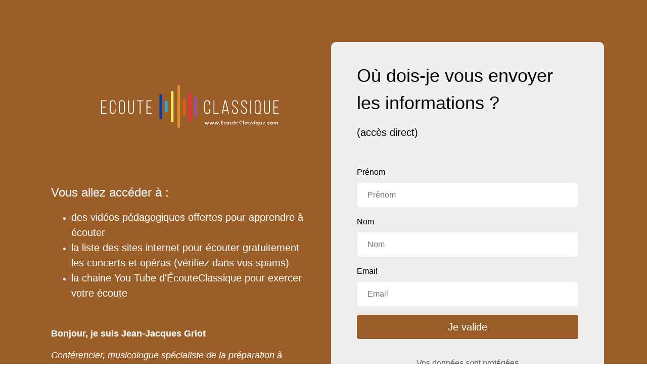

--- FILE ---
content_type: text/html
request_url: https://3ft72okg.sibpages.com/
body_size: 99969
content:
<!DOCTYPE html><html lang="en"><head><title>Site ecoute classique</title><meta charset="UTF-8"><meta http-equiv="X-UA-Compatible" content="IE=edge,chrome=1"><meta name="description" content=""><meta name="apple-mobile-web-app-capable" content="yes"><meta name="apple-mobile-web-app-status-bar-style" content="#2b2b34"><meta name="viewport" content="width=device-width,initial-scale=1"><meta name="keywords" content="html5, css3, js, convrrt, templates, campaigns, conversion campaigns, conversion funnels"><meta name="author" content="Convrrt - Landing Page Builder"><meta http-equiv="Expires" content="1000"><meta name="apple-mobile-web-app-capable" content="yes"><meta name="apple-mobile-web-app-status-bar-style" content="#2b2b34"><meta name="apple-mobile-web-app-title" content="index"><meta name="mobile-web-app-capable" content="yes"><meta property="og:title" content=""><meta property="og:type" content="website"><meta property="og:url" content="https://3ft72okg.sibpages.com"><meta property="og:image" content=""><meta property="og:description" content=""><meta property="fb:app_id" content="1696211987317191"><style type="text/css" id="material-display-none">.material-icons { display: none; }</style><meta name="robots" content="noindex, nofollow"> <!-- Facebook Pixel Code -->
<style>*,:after,:before{box-sizing:border-box}html{font-family:sans-serif;line-height:1.15;-webkit-text-size-adjust:100%}section{display:block}body{margin:0;font-family:-apple-system,BlinkMacSystemFont,Segoe UI,Roboto,Helvetica Neue,Arial,Noto Sans,sans-serif;font-size:1rem;font-weight:400;line-height:1.5;color:#212529;text-align:left;background-color:#fff}p{margin-top:0;margin-bottom:1rem}ul{margin-bottom:1rem}ul{margin-top:0}strong{font-weight:bolder}small{font-size:80%}a{color:#5d62ab;text-decoration:none;background-color:transparent}img{border-style:none}img{vertical-align:middle}label{display:inline-block;margin-bottom:.5rem}button{border-radius:0}button,input{margin:0;font-family:inherit;font-size:inherit;line-height:inherit}button,input{overflow:visible}button{text-transform:none}button{-webkit-appearance:button}button::-moz-focus-inner{padding:0;border-style:none}::-webkit-file-upload-button{font:inherit;-webkit-appearance:button}small{font-size:80%;font-weight:400}.img-fluid{max-width:100%;height:auto}.container{width:100%;padding-right:15px;padding-left:15px;margin-right:auto;margin-left:auto}@media (min-width:576px){.container{max-width:540px}}@media (min-width:768px){.container{max-width:720px}}@media (min-width:992px){.container{max-width:960px}}@media (min-width:1200px){.container{max-width:1140px}}.row{display:-ms-flexbox;display:flex;-ms-flex-wrap:wrap;flex-wrap:wrap;margin-right:-15px;margin-left:-15px}.col,.col-12,.col-md,.col-md-4{position:relative;width:100%;padding-right:15px;padding-left:15px}.col{-ms-flex-preferred-size:0;flex-basis:0;-ms-flex-positive:1;flex-grow:1;max-width:100%}.col-12{-ms-flex:0 0 100%;flex:0 0 100%;max-width:100%}@media (min-width:768px){.col-md{-ms-flex-preferred-size:0;flex-basis:0;-ms-flex-positive:1;flex-grow:1;max-width:100%}.col-md-4{-ms-flex:0 0 33.33333%;flex:0 0 33.33333%;max-width:33.33333%}}.form-control{display:block;width:100%;height:calc(1.5em + .75rem + 2px);padding:.375rem .75rem;font-size:1rem;font-weight:400;line-height:1.5;color:#495057;background-color:#fff;background-clip:padding-box;border:1px solid #ced4da;border-radius:.25rem}.form-control::-ms-expand{background-color:transparent;border:0}.form-control:-ms-input-placeholder{color:#6c757d;opacity:1}.form-group{margin-bottom:1rem}.form-text{display:block;margin-top:.25rem}.btn{display:inline-block;font-weight:400;color:#212529;text-align:center;vertical-align:middle;background-color:transparent;border:1px solid transparent;padding:.375rem .75rem;font-size:1rem;line-height:1.5;border-radius:.25rem}.btn-primary{color:#fff;background-color:#5d62ab;border-color:#5d62ab}.btn-danger{color:#fff;background-color:#e54e39;border-color:#e54e39}.btn-lg{padding:.5rem 1rem;font-size:1.25rem;line-height:1.5;border-radius:.3rem}.btn-block{display:block;width:100%}.d-flex{display:-ms-flexbox!important;display:flex!important}.mx-0{margin-right:0!important}.mx-0{margin-left:0!important}.my-1{margin-top:.25rem!important}.my-1{margin-bottom:.25rem!important}.my-2{margin-top:.5rem!important}.mr-2{margin-right:.5rem!important}.my-2{margin-bottom:.5rem!important}.mb-3{margin-bottom:1rem!important}.py-1{padding-top:.25rem!important}.py-1{padding-bottom:.25rem!important}.py-3{padding-top:1rem!important}.px-3{padding-right:1rem!important}.py-3{padding-bottom:1rem!important}.px-3{padding-left:1rem!important}.py-5{padding-top:3rem!important}.py-5{padding-bottom:3rem!important}.ml-auto{margin-left:auto!important}@media (min-width:768px){.my-md-0{margin-top:0!important}.my-md-0{margin-bottom:0!important}}.text-center{text-align:center!important}body,html{font-family:Nunito,sans-serif}.block{position:relative;outline:0}.cvt-editor-row{position:relative;padding-top:3px;padding-bottom:3px}.froala-editor{min-width:50px;padding:0;overflow-y:visible}.img-fluid{position:relative}@media (max-width:768px){.img-fluid{width:inherit!important}}.btn:last-child,.btn:last-of-type{margin-right:0}.btn-rounded{border-radius:.25rem}.form input[type=email],.form input[type=text]{-webkit-appearance:none;-moz-appearance:none;appearance:none;border:1px solid #ececec;width:100%;height:50px;padding-left:20px;font-weight:500;background:#fff}.cvt-editor-brand-logo,.img-fluid{position:relative}.btn{white-space:normal}*,:after,:before{box-sizing:border-box}html{font-family:sans-serif;line-height:1.15;-webkit-text-size-adjust:100%}section{display:block}body{margin:0;font-family:-apple-system,BlinkMacSystemFont,Segoe UI,Roboto,Helvetica Neue,Arial,Noto Sans,sans-serif;font-size:1rem;font-weight:400;line-height:1.5;color:#212529;text-align:left;background-color:#fff}p{margin-top:0;margin-bottom:1rem}ul{margin-bottom:1rem}ul{margin-top:0}strong{font-weight:bolder}small{font-size:80%}a{color:#5d62ab;text-decoration:none;background-color:transparent}img{border-style:none}img{vertical-align:middle}label{display:inline-block;margin-bottom:.5rem}button{border-radius:0}button,input{margin:0;font-family:inherit;font-size:inherit;line-height:inherit}button,input{overflow:visible}button{text-transform:none}button{-webkit-appearance:button}button::-moz-focus-inner{padding:0;border-style:none}::-webkit-file-upload-button{font:inherit;-webkit-appearance:button}small{font-size:80%;font-weight:400}.img-fluid{max-width:100%;height:auto}.container{width:100%;padding-right:15px;padding-left:15px;margin-right:auto;margin-left:auto}@media (min-width:576px){.container{max-width:540px}}@media (min-width:768px){.container{max-width:720px}}@media (min-width:992px){.container{max-width:960px}}@media (min-width:1200px){.container{max-width:1140px}}.row{display:-ms-flexbox;display:flex;-ms-flex-wrap:wrap;flex-wrap:wrap;margin-right:-15px;margin-left:-15px}.col,.col-12,.col-md,.col-md-4{position:relative;width:100%;padding-right:15px;padding-left:15px}.col{-ms-flex-preferred-size:0;flex-basis:0;-ms-flex-positive:1;flex-grow:1;max-width:100%}.col-12{-ms-flex:0 0 100%;flex:0 0 100%;max-width:100%}@media (min-width:768px){.col-md{-ms-flex-preferred-size:0;flex-basis:0;-ms-flex-positive:1;flex-grow:1;max-width:100%}.col-md-4{-ms-flex:0 0 33.33333%;flex:0 0 33.33333%;max-width:33.33333%}}.form-control{display:block;width:100%;height:calc(1.5em + .75rem + 2px);padding:.375rem .75rem;font-size:1rem;font-weight:400;line-height:1.5;color:#495057;background-color:#fff;background-clip:padding-box;border:1px solid #ced4da;border-radius:.25rem}.form-control::-ms-expand{background-color:transparent;border:0}.form-control:-ms-input-placeholder{color:#6c757d;opacity:1}.form-group{margin-bottom:1rem}.form-text{display:block;margin-top:.25rem}.btn{display:inline-block;font-weight:400;color:#212529;text-align:center;vertical-align:middle;background-color:transparent;border:1px solid transparent;padding:.375rem .75rem;font-size:1rem;line-height:1.5;border-radius:.25rem}.btn-primary{color:#fff;background-color:#5d62ab;border-color:#5d62ab}.btn-danger{color:#fff;background-color:#e54e39;border-color:#e54e39}.btn-lg{padding:.5rem 1rem;font-size:1.25rem;line-height:1.5;border-radius:.3rem}.btn-block{display:block;width:100%}.d-flex{display:-ms-flexbox!important;display:flex!important}.mx-0{margin-right:0!important}.mx-0{margin-left:0!important}.my-1{margin-top:.25rem!important}.my-1{margin-bottom:.25rem!important}.my-2{margin-top:.5rem!important}.mr-2{margin-right:.5rem!important}.my-2{margin-bottom:.5rem!important}.mb-3{margin-bottom:1rem!important}.py-1{padding-top:.25rem!important}.py-1{padding-bottom:.25rem!important}.py-3{padding-top:1rem!important}.px-3{padding-right:1rem!important}.py-3{padding-bottom:1rem!important}.px-3{padding-left:1rem!important}.py-5{padding-top:3rem!important}.py-5{padding-bottom:3rem!important}.ml-auto{margin-left:auto!important}@media (min-width:768px){.my-md-0{margin-top:0!important}.my-md-0{margin-bottom:0!important}}.text-center{text-align:center!important}body,html{font-family:Nunito,sans-serif}.block{position:relative;outline:0}.cvt-editor-row{position:relative;padding-top:3px;padding-bottom:3px}.froala-editor{min-width:50px;padding:0;overflow-y:visible}.img-fluid{position:relative}@media (max-width:768px){.img-fluid{width:inherit!important}}.btn:last-child,.btn:last-of-type{margin-right:0}.btn-rounded{border-radius:.25rem}.form input[type=email],.form input[type=text]{-webkit-appearance:none;-moz-appearance:none;appearance:none;border:1px solid #ececec;width:100%;height:50px;padding-left:20px;font-weight:500;background:#fff}.cvt-editor-brand-logo,.img-fluid{position:relative}.btn{white-space:normal}</style>
  <script>
  !function(f,b,e,v,n,t,s)
  {if(f.fbq)return;n=f.fbq=function(){n.callMethod?
  n.callMethod.apply(n,arguments):n.queue.push(arguments)};
  if(!f._fbq)f._fbq=n;n.push=n;n.loaded=!0;n.version='2.0';
  n.queue=[];t=b.createElement(e);t.async=!0;
  t.src=v;s=b.getElementsByTagName(e)[0];
  s.parentNode.insertBefore(t,s)}(window, document,'script',
  'https://connect.facebook.net/en_US/fbevents.js');
  fbq('init', '122699731783631');
  fbq('track', 'PageView');
</script>

<script language="JavaScript">
document.writeln ("<noscript><img height="1" width="1" style="display:none"
  src="https://www.facebook.com/tr?id=122699731783631&ev=PageView&noscript=1"
/></noscript>");
</script>
<!-- End Facebook Pixel Code -->

<!-- Global site tag (gtag.js) - Google Analytics -->
<script async="" src="https://www.googletagmanager.com/gtag/js?id=UA-99851775-1"></script>
<script>
  window.dataLayer = window.dataLayer || [];
  function gtag(){dataLayer.push(arguments);}
  gtag('js', new Date());

  gtag('config', 'UA-99851775-1');
</script><script>(function(){
          window.cssQueue = [
            'core', 'themify', 'font-awesome', 'material'
          ]

          window.cssLoaded = function () {
            var e = document.createElement('div')
            e.id = 'url2png-cheese'
            e.style = 'display: none'
            var body = document.querySelector('body')

            if (body) {
              body.appendChild(e)
            }
          }

          window.cssReady = function (sheet, key) {
            if (sheet.rel !== 'stylesheet') {
              sheet.rel='stylesheet'
              return
            }

            cssQueue.splice(cssQueue.indexOf(key), 1)
            if (cssQueue.length === 0) {
              cssLoaded()
            }
          }
        })()</script><!--[if IE]>
      <link rel="stylesheet" type="text/css" href="https://npmcdn.com/flatpickr/dist/ie.css">
      <![endif]--><link rel="preload" href="https://cdn.jsdelivr.net/npm/flatpickr/dist/flatpickr.min.css" as="style" onload="this.onload=null;this.rel='stylesheet'"><link rel="preload" href="https://cdnjs.cloudflare.com/ajax/libs/intl-tel-input/16.0.4/css/intlTelInput.css" as="style" onload="this.onload=null;this.rel='stylesheet'"><link rel="preload" href="https://cdn.convrrt.com/assets/css/v2/core-67c779b.min.css" as="style" onload="cssReady(this, 'core')"><noscript><link rel="stylesheet" href="https://cdn.convrrt.com/assets/css/v2/core-67c779b.min.css"></noscript><link rel="preload" href="https://cdn.convrrt.com/vendor/themify/themify-icons.css" as="style" onload="cssReady(this, 'themify')"><noscript><link rel="stylesheet" href="https://cdn.convrrt.com/vendor/themify/themify-icons.css"></noscript><link rel="preload" href="https://cdn.convrrt.com/vendor/font-awesome/4.7.0/css/font-awesome.min.css" as="style" onload="cssReady(this, 'font-awesome')"><noscript><link rel="stylesheet" href="https://cdn.convrrt.com/vendor/font-awesome/4.7.0/css/font-awesome.min.css"></noscript><link rel="preload" href="https://fonts.googleapis.com/icon?family=Material+Icons" as="style" onload="cssReady(this, 'material')"><noscript><link rel="stylesheet" href="https://fonts.googleapis.com/icon?family=Material+Icons"></noscript><link rel="preload" href="https://cdn.jsdelivr.net/npm/gridstack@2.2.0/dist/gridstack.min.css" as="style" onload="this.onload=null;this.rel='stylesheet'"><script src="https://cdn.jsdelivr.net/npm/gridstack@2.2.0/dist/gridstack.all.js"></script><link rel="icon" href="https://www.ecouteclassique.com/favicon-16x16.png"><style id="critical-styles" type="text/css"></style><style id="element-styles" type="text/css">.bgImage-0-1082565 {
  top: 0;
  left: 0;
  right: 0;
  bottom: 0;
  position: absolute;
  background-size: cover;
  background-image: url(https://cdn.convrrt.com/apps/sendinblue/2124750/f33ff93e-6d3f-4c16-bee5-d88051455701.jpeg);
  background-repeat: no-repeat;
  background-position: center center;
}
@media only screen and (max-width: 767px) {
  .bgImage-0-1082565 {
    background-attachment: scroll;
  }
}
.bgColor-0-1082566 {
  top: 0;
  left: 0;
  right: 0;
  bottom: 0;
  position: absolute;
  background-color: hsl(28.19999999999999, 59%, 38.2%);
}
.content-0-1082567 {
  color: #FFFFFF;
  padding-top: 5em;
  padding-bottom: 5em;
}

  .content-0-1082567 .form-simple input::placeholder, .content-0-1082567 .form-material input::placeholder, .content-0-1082567 .form-creative input::placeholder, .content-0-1082567 .form-minimalist input::placeholder, .content-0-1082567 .form-simple input, .content-0-1082567 .form-material input, .content-0-1082567 .form-creative input, .content-0-1082567 .form-minimalist input
 {
  color: #FFFFFF;
}
.content-0-1082567 .form-creative input, .content-0-1082567 .form-minimalist input {
  border: 1px solid #FFFFFF;
}
.content-0-1082567 .form-simple input {
  border-bottom: 1px solid #FFFFFF;
}
.content-0-1082567 .form-material input {
  border-bottom: 1px solid #FFFFFF;
}
.content-0-1082572 {
  position: relative;
}
.bgColor-0-1082573 {
  top: 0;
  left: 0;
  right: 0;
  bottom: 0;
  position: absolute;
  border-radius: 0px;
}
.bgImage-0-1082574 {
  top: 0;
  left: 0;
  right: 0;
  bottom: 0;
  position: absolute;
  background-size: cover;
  background-repeat: no-repeat;
  background-position: center center;
}
.bgColor-0-1082575 {
  top: 0;
  left: 0;
  right: 0;
  bottom: 0;
  position: absolute;
  border-width: 0px;
  border-radius: 0px;
}
.content-0-1082576 {
  width: 100%;
  height: 100%;
  z-index: 1;
  position: relative;
}
.content-0-1082576 .form-creative input, .content-0-1082576 .form-minimalist input {
  border: 1px solid null;
}
.content-0-1082576 .form-simple input {
  border-bottom: 1px solid null;
}
.content-0-1082576 .form-material input {
  border-bottom: 1px solid null;
}



.bgImage-0-1082582 {
  top: 0;
  left: 0;
  right: 0;
  bottom: 0;
  position: absolute;
  background-size: cover;
  background-repeat: no-repeat;
  background-position: center center;
}
.bgColor-0-1082583 {
  top: 0;
  left: 0;
  right: 0;
  bottom: 0;
  position: absolute;
  border-width: 0px;
  border-radius: 0px;
}
.content-0-1082584 {
  width: 100%;
  height: 100%;
  z-index: 1;
  position: relative;
}
.content-0-1082584 .form-creative input, .content-0-1082584 .form-minimalist input {
  border: 1px solid null;
}
.content-0-1082584 .form-simple input {
  border-bottom: 1px solid null;
}
.content-0-1082584 .form-material input {
  border-bottom: 1px solid null;
}
.bgImage-0-1082589 {
  top: 0;
  left: 0;
  right: 0;
  bottom: 0;
  position: absolute;
  background-size: cover;
  background-repeat: no-repeat;
  background-position: center center;
}
.bgColor-0-1082590 {
  top: 0;
  left: 0;
  right: 0;
  bottom: 0;
  position: absolute;
  border-width: 0px;
  border-radius: 10px;
  background-color: hsl(0, 0%, 93.7%);
}
.content-0-1082591 {
  width: 100%;
  color: #000000;
  height: 100%;
  z-index: 1;
  position: relative;
  padding-top: 20px;
  padding-left: 20px;
  padding-right: 20px;
  padding-bottom: 20px;
}

  .content-0-1082591 .form-simple input::placeholder, .content-0-1082591 .form-material input::placeholder, .content-0-1082591 .form-creative input::placeholder, .content-0-1082591 .form-minimalist input::placeholder, .content-0-1082591 .form-simple input, .content-0-1082591 .form-material input, .content-0-1082591 .form-creative input, .content-0-1082591 .form-minimalist input
 {
  color: #000000;
}
.content-0-1082591 .form-creative input, .content-0-1082591 .form-minimalist input {
  border: 1px solid #000000;
}
.content-0-1082591 .form-simple input {
  border-bottom: 1px solid #000000;
}
.content-0-1082591 .form-material input {
  border-bottom: 1px solid #000000;
}

.customForm-0-1082596 {
  width: 100%;
}
.theme-0-1082597 {
  color: #FFFFFF;
  border-color: hsl(28.19999999999999, 59%, 38.2%);
  background-color: hsl(28.19999999999999, 59%, 38.2%);
}
.theme-0-1082597:hover {
  color: #FFFFFF;
  border-color: hsl(28.19999999999999, 59%, 34.4%);
  background-color: hsl(28.19999999999999, 59%, 34.4%);
}
.theme-0-1082597:active {
  color: #FFFFFF;
  border-color: hsl(28.19999999999999, 59%, 34.4%);
  background-color: hsl(28.19999999999999, 59%, 34.4%);
}
.theme-0-1082597:focus {
  color: #FFFFFF;
  box-shadow: 0 0 0 2px hsl(28.19999999999999, 59%, 38.2%);
  border-color: hsl(28.19999999999999, 59%, 34.4%);
  background-color: hsl(28.19999999999999, 59%, 34.4%);
}
.themeOutline-0-1082598 {
  color: hsl(28.19999999999999, 59%, 38.2%);
  border-color: hsl(28.19999999999999, 59%, 38.2%);
  background-color: transparent;
}
.themeOutline-0-1082598:hover {
  color: #FFFFFF;
  border-color: hsl(28.19999999999999, 59%, 38.2%);
  background-color: hsl(28.19999999999999, 59%, 38.2%);
}
.themeOutline-0-1082598:active {
  color: #FFFFFF;
  border-color: hsl(28.19999999999999, 59%, 38.2%);
  background-color: hsl(28.19999999999999, 59%, 38.2%);
}
.themeOutline-0-1082598:focus {
  color: hsl(28.19999999999999, 59%, 38.2%);
  border-color: hsl(28.19999999999999, 59%, 38.2%);
  background-color: transparent;
}

.bgImage-0-1082606 {
  top: 0;
  left: 0;
  right: 0;
  bottom: 0;
  position: absolute;
  background-size: cover;
  background-repeat: no-repeat;
  background-position: center center;
}
@media only screen and (max-width: 767px) {
  .bgImage-0-1082606 {
    background-attachment: scroll;
  }
}
.bgColor-0-1082607 {
  top: 0;
  left: 0;
  right: 0;
  bottom: 0;
  position: absolute;
  background-color: hsl(200, 14.3%, 95.9%);
}
.content-0-1082608 {
  color: #000000;
  padding-top: 2em;
  padding-bottom: 2em;
}

  .content-0-1082608 .form-simple input::placeholder, .content-0-1082608 .form-material input::placeholder, .content-0-1082608 .form-creative input::placeholder, .content-0-1082608 .form-minimalist input::placeholder, .content-0-1082608 .form-simple input, .content-0-1082608 .form-material input, .content-0-1082608 .form-creative input, .content-0-1082608 .form-minimalist input
 {
  color: #000000;
}
.content-0-1082608 .form-creative input, .content-0-1082608 .form-minimalist input {
  border: 1px solid #000000;
}
.content-0-1082608 .form-simple input {
  border-bottom: 1px solid #000000;
}
.content-0-1082608 .form-material input {
  border-bottom: 1px solid #000000;
}
.content-0-1082613 {
  position: relative;
}
.bgColor-0-1082614 {
  top: 0;
  left: 0;
  right: 0;
  bottom: 0;
  position: absolute;
  border-radius: 0px;
}
.bgImage-0-1082615 {
  top: 0;
  left: 0;
  right: 0;
  bottom: 0;
  position: absolute;
  background-size: cover;
  background-repeat: no-repeat;
  background-position: center center;
}
.bgColor-0-1082616 {
  top: 0;
  left: 0;
  right: 0;
  bottom: 0;
  position: absolute;
  border-width: 0px;
  border-radius: 0px;
}
.content-0-1082617 {
  width: 100%;
  height: 100%;
  z-index: 1;
  position: relative;
}
.content-0-1082617 .form-creative input, .content-0-1082617 .form-minimalist input {
  border: 1px solid null;
}
.content-0-1082617 .form-simple input {
  border-bottom: 1px solid null;
}
.content-0-1082617 .form-material input {
  border-bottom: 1px solid null;
}
</style><style id="custom-styles" type="text/css"></style><style id="typography-styles" type="text/css">.typography .font-style-heading{font-family:"Questrial", sans-serif;font-size:36px;}.typography .font-style-normalText{font-family:"Roboto", sans-serif;font-size:20px;}.typography .font-style-subtitle{font-family:"Questrial", sans-serif;font-size:60px;}.typography .font-style-title{font-family:"Questrial", sans-serif;font-size:72px;}@media (max-width: 768px){.typography .font-style-heading{font-size:2.025rem;}.typography .font-style-normalText{font-size:1.125rem;}.typography .font-style-subtitle{font-size:3.375rem;}.typography .font-style-title{font-size:4.05rem;}}@media (max-width: 575px){.typography .font-style-heading{font-size:1.8rem;}.typography .font-style-normalText{font-size:1rem;}.typography .font-style-subtitle{font-size:3rem;}.typography .font-style-title{font-size:3.6rem;}}.typography .font-family-abril-fatface{font-family:"Abril Fatface", cursive;}.typography .font-family-advent-pro{font-family:"Advent Pro", sans-serif;}.typography .font-family-amiri{font-family:"Amiri", serif;}.typography .font-family-archivo-narrow{font-family:"Archivo Narrow", sans-serif;}.typography .font-family-arimo{font-family:"Arimo", sans-serif;}.typography .font-family-bitter{font-family:"Bitter", serif;}.typography .font-family-cantarell{font-family:"Cantarell", sans-serif;}.typography .font-family-cardo{font-family:"Cardo", serif;}.typography .font-family-catamaran{font-family:"Catamaran", sans-serif;}.typography .font-family-crimson-text{font-family:"Crimson Text", serif;}.typography .font-family-domine{font-family:"Domine", sans-serif;}.typography .font-family-dosis{font-family:"Dosis", sans-serif;}.typography .font-family-ek-mukta{font-family:"Ek Mukta", sans-serif;}.typography .font-family-enriqueta{font-family:"Enriqueta", serif;}.typography .font-family-fanwood-text{font-family:"Fanwood Text", serif;}.typography .font-family-fira-sans{font-family:"Fira Sans", sans-serif;}.typography .font-family-fredoka-one{font-family:"Fredoka One", cursive;}.typography .font-family-inknut-antiqua{font-family:"Inknut Antiqua", serif;}.typography .font-family-lato{font-family:"Lato", sans-serif;}.typography .font-family-libre-baskerville{font-family:"Libre Baskerville", serif;}.typography .font-family-lora{font-family:"Lora", serif;}.typography .font-family-martel{font-family:"Martel", serif;}.typography .font-family-merriweather{font-family:"Merriweather", serif;}.typography .font-family-montserrat{font-family:"Montserrat", sans-serif;}.typography .font-family-muli{font-family:"Muli", sans-serif;}.typography .font-family-neuton{font-family:"Neuton", serif;}.typography .font-family-nunito{font-family:"Nunito", sans-serif;}.typography .font-family-open-sans{font-family:"Open Sans", sans-serif;}.typography .font-family-oswald{font-family:"Oswald", sans-serif;}.typography .font-family-pt-serif{font-family:"PT Serif", serif;}.typography .font-family-palanquin-dark{font-family:"Palanquin Dark", sans-serif;}.typography .font-family-patua-one{font-family:"Patua One", cursive;}.typography .font-family-playfair-display{font-family:"Playfair Display", serif;}.typography .font-family-poppins{font-family:"Poppins", sans-serif;}.typography .font-family-questrial{font-family:"Questrial", sans-serif;}.typography .font-family-raleway{font-family:"Raleway", sans-serif;}.typography .font-family-roboto{font-family:"Roboto", sans-serif;}.typography .font-family-roboto-condensed{font-family:"Roboto Condensed", sans-serif;}.typography .font-family-rubik{font-family:"Rubik", sans-serif;}.typography .font-family-sarpanch{font-family:"Sarpanch", sans-serif;}.typography .font-family-titillium-web{font-family:"Titillium Web", sans-serif;}.typography .font-family-varela-round{font-family:"Varela Round", sans-serif;}.typography .font-family-work-sans{font-family:"Work Sans", sans-serif;}.typography .font-size-12{font-size:12px;}.typography .font-size-14{font-size:14px;}.typography .font-size-16{font-size:16px;}.typography .font-size-18{font-size:18px;}.typography .font-size-20{font-size:20px;}.typography .font-size-24{font-size:24px;}.typography .font-size-30{font-size:30px;}.typography .font-size-36{font-size:36px;}.typography .font-size-48{font-size:48px;}.typography .font-size-60{font-size:60px;}.typography .font-size-72{font-size:72px;}.typography .font-size-96{font-size:96px;}</style><style id="theme-colors" type="text/css">.font-color--LYuS_9z5hODcMDcSu1t{color:#3F51B5;}.font-color--LYujLv18e3jBjuUwq4m{color:#FDD835;}.font-color--LYujbZj2lD6vE0-wpAu{color:#FAFAFA;}.font-color--Km2Y1ssq3-Bz5ulJwBy{color:#2C2A2A;}.font-color--KpWjM8M1JMhd-MWki65{color:#FFFFFF;}.font-color--KpWlebBfQjS_sDHb2Ww{color:#FF8F00;}.font-color--KpqV7-knHd1DoKrJfrW{color:#FFFFFF;}.font-color--KqOvcg17syAq3QpmZ7c{color:#0BB3B4;}.font-color--KqOxEB7QxqG7m3uM2p_{color:#2C2A2A;}.font-color--KqsplpMFrU8xXcLUThf{color:#6D2D1E;}.font-color--Kqspood4Fyez--c6_g6{color:#FFD315;}.font-color--KrX9vck1mUWADvzfTlW{color:#000000;}.font-color--L8HCEG5PotZijuvjasx{color:#5FC7AE;}.font-color--LCo06QZygULQCuluBAh{color:#303F9F;}.font-color--LEPh7BP71j5UNWgrQxg{color:#26A69A;}.font-color--LEPhkwfqJEmAqLUPxKg{color:#ECEFF1;}.font-color--LEzKVnaPj-t5pdSF35f{color:#ECC731;}.font-color--MCifgcABv1yF2QR50C0{color:#151414;}.font-color--MCifj1nE7WUVqX-Kscf{color:#1AA2DC;}.font-color--MCifnBlF15c4jWfnv6o{color:#7D7D7D;}.font-color--MCifqMe44Qg3x66dt2i{color:#FF7043;}.font-color--MCifs4nIwXs5yYX7NY2{color:#FFEB3B;}.font-color--MCifuB9AukxDns62nfB{color:#424242;}.font-color--MCifvwZKXLIhhTbopGK{color:#FFFFFF;}.font-color--MLo7Q2Cig5Jv94HUG6p{color:#90CAF9;}.font-color--MLo7k_qrb-MNeLAygjD{color:#90CAF9;}.font-color--MSlpn-7xRIpHGXrqaWP{color:#E64A19;}.font-color--MSlpn-NpHqpY95spfeu{color:#FFA000;}.font-color--MSlpn-X1HM4jBDBuDPY{color:#43A047;}.font-color--MSlpn-bAg1dveNqf1xo{color:#384CAD;}.font-color--MSlpn-gH-Z8femsWUXj{color:#FFFFFF;}.font-color--MSlpn-l4T8WUx1oxaWM{color:#212121;}.font-color--L8HEyhHbyWj55RyHm_5{color:#FAFAFA;}.font-color--LuXjM1utZuGzphI1tdF{color:#83BF54;}.font-color--LuXkOrYwP5kWiH87ZoT{color:#B71C1C;}.font-color--LuYMUIAZphQ9g6hohS6{color:#FAFAFA;}.font-color--LvFk-InSzAC8AY_Udtw{color:#1DAEA7;}.font-color--Lvfif28IN1EueQIDRZ9{color:#4A66A2;}.font-color--KpqRi2rz1DN2n0h1xrx{color:#00C19C;}.font-color--KpqaZLxcI0YdTKchrXH{color:#9C27B0;}.font-color--KpvogZDPOjar2pZiAs6{color:#FBFBFB;}.font-color--Kq9EHjOMR-5ozxEmwhZ{color:#87898C;}.font-color--Kq9HFPfKrZezl40meT6{color:#AFAFAF;}.font-color--Kq9Ij3gPg9bE0pifvCE{color:#C7C7C7;}.font-color--KqZwoG8rTCINI1pO1sZ{color:#CDD8E0;}.font-color--KqZwrcQIZDtCSeUUWIa{color:#89B984;}.font-color--KtTSkyWx5O1TQJI1KGl{color:#616161;}.font-color--KtTSpmsN--1Gbj3EAak{color:#757575;}.font-color--KpaD5ahrE7iPI5OqjcV{color:#FFFFFF;}.font-color--KrX7vxO-xtekxt-Q8qf{color:#B10E13;}.font-color--LEPqLZTClk2hGNxaxcv{color:#FFFFFF;}.font-color--LyTTbdOr1RUY6qTQW8D{color:#000000;}.font-color--LyTU0TjUtIaRaQChZA1{color:#616161;}.font-color--LyUCyz920UC734Q7p7G{color:#FF5722;}.font-color--LyUD88nCcG_PKWZumlG{color:#F44336;}.font-color--KrWhl8TwYI3fzWj_Fj1{color:#F5F5F5;}.font-color--KrWog98t5JyBtVRKUAz{color:#E64A19;}.font-color--LEzJVkW_VEGPlnjMff9{color:#26211D;}.font-color--LEzOONbFnaUEzRAPCEp{color:#FBFAF8;}.font-color--LIBORM_Evj3-a7C33NB{color:#4CAF50;}.font-color--LIBOV0agxIMA8Ha4ckc{color:#FFFFFF;}.font-color--LIBOZOJukQAhaUyrfHP{color:#FFFFFF;}.font-color--LIBOcPsjvMgJtYVXk-f{color:#7E57C2;}.font-color--LIBOdpZdQDc6Act2Kbz{color:#FFFFFF;}.font-color--LIBOixwEoWQQgxKzMYt{color:#FFFFFF;}.font-color--LIBOkoZmQ-AUmakLFMk{color:#FFFFFF;}.font-color--LIBPSISdz4L2B7444KF{color:#000000;}.font-color--LIBPbR5D86a6hJGFevK{color:#0E1233;}.font-color--M8GwSS0XMMm7c5QDgvg{color:#5D9B39;}.font-color--M8GBYHQp0IPhoad-2Yg{color:#FB8900;}.font-color--LNU0PPJLl_zK51Ryd6r{color:#FAFAFA;}.font-color--LNU0cDYWWXDClVacYKg{color:#F5F5F5;}.font-color--LNU2CkrTH8pluNzHoCo{color:#29B6F6;}.font-color--LNVOus2Z2FywrGV7E28{color:#FFFFFF;}.font-color--LKR-nLw4hMHuBJtVMKU{color:#F0F0F0;}.font-color--LKR-qAZ4bXLUQbMrO6N{color:#DFDFDF;}.font-color--LKR-taoADns9IpLkMtA{color:#303030;}.font-color--LKR21pbxGo4Cvzg1TEq{color:#F5F5F5;}.font-color--LKR2BuczFjIzC7DfeYn{color:#1E88E5;}.font-color--LKRNI9RTFT59rxazw7s{color:#FFEB3B;}.font-color--LKRNNkPE1quk-geVHW5{color:#1A237E;}.font-color--LKRWTCRo-cFtmw0djuN{color:#FFF9C4;}.font-color--LKRWZeBavJjUM_8PRIS{color:#1976D2;}.font-color--LEzL5VKVG17bjxmG69X{color:#FFB74D;}.font-color--KtlZi0i9pLbiqzkJv1j{color:#FF7043;}.font-color--Ktl_BWbIlUDIVZ7o406{color:#FFEB3B;}.font-color--Ly8dnUl8a18sbfon2Vs{color:#1B1A1D;}.font-color--Ly8eTmj1k1-iDeiItP8{color:#0071CE;}.font-color--LyEoAeFUFGkUKL7Qw7n{color:#FFFFFF;}.font-color--LyF2MWz4foFMzxi965k{color:#FFFFFF;}.font-color--Lz2Zt1z7-LYdzOMZvij{color:#6A6A6A;}.font-color--Kox8IV9hAj9z7IyiLnb{color:#FFFFFF;}.font-color--LEPceQF-vnH-z5c49Uv{color:#FF8A65;}.font-color--L81xUafVM551eNvKPbE{color:#FF4B00;}.font-color--L81xY3ttANFI72dB8Q8{color:#333239;}.font-color--L81xbCTK9ibrib_OeMu{color:#B5B2BE;}.font-color--L822ISeQsBO7lssLyPk{color:#82A700;}.font-color--L823ghBmpjIfkdc182P{color:#FFFFFF;}.font-color--L826KTy71nyVzmebmLi{color:#FEF2E0;}.font-color--L827cnNgesoz3k8Yjd0{color:#283593;}.font-color--L827edkwjaHdoDAxP5i{color:#FDD835;}.font-color--L827gJmIUb55piM49gw{color:#4FC3F7;}.font-color--Lz2W-JzhR7b9ZHlSxm9{color:#0071CE;}.font-color--Lz2ZcCV9Qg-TTotZ9Tj{color:#212121;}.font-color--Lz6OWWgz0QhceCbWwfy{color:#FFFFFF;}.font-color--Lz6UJnw8LeNMMb61tiP{color:#F9FAFC;}.font-color--Lz6XNKxAGUlVNyzxEvh{color:#17BA5F;}.font-color--MIJcsEPfBf-q7wVa-5x{color:#1B1A1D;}.font-color--MIZXyTglvIj6Vx6o2Jf{color:#1B1A1D;}.font-color--MNY4M_JOvZD946bko_T{color:#FFFFFF;}.font-color--KtSM52BmOvER2hPRG3R{color:#01579B;}.font-color--KwDTjBgz23J2QAoUVur{color:#F5F5F5;}.font-color--LEPpuOIhTS7TqhwAyAD{color:#26A69A;}.font-color--LEPrKiLlLjv0I8lkVOc{color:#F57C00;}.font-color--LEPrQ-fCUflcKe6IPBg{color:#37474F;}.font-color--LEPrbHlMFSKxlpXNrbm{color:#9E9E9E;}.font-color--MCISj8pEisYleEQ8KCG{color:#FFFFFF;}.font-color--MCISoX6dIndc19aMBVG{color:#DADADA;}.font-color--MCIUNDTAqx6iuOMb9f9{color:#414141;}.font-color--MJVs3oD6nU06NhVweKH{color:#EB660B;}.font-color--MCDXecXCbX3zrA4N59D{color:#FFFFFF;}.font-color--MCDXg0Pn8tsxgVVdGp9{color:#424242;}.font-color--MCDXjpONSFJJNJxpYAo{color:#E0021C;}.font-color--MCDXmmtQMdJBYArX8zn{color:#27B6F6;}.font-color--MCIs9QinhvXiEoYDCzR{color:#242424;}.font-color--KqsqhUnbV4vU4ILmPKl{color:#FFFFFF;}.font-color--KtT-cWtiGXsAlx6X_3S{color:#3A0E03;}.font-color--Lq6zikUowsq3ArZz_za{color:#FFFFFF;}.font-color--Lq7-FN9T1DvZ0cfzh-K{color:#81C784;}.font-color--KpWonYeV8Vp0lfdkeNG{color:#EDE8F3;}.font-color--KpWpyzYiOSmc67jO1yh{color:#43A047;}.font-color--KpvtqycaNsSJDO3_h7P{color:#7C708C;}.font-color--L-57dXLP_9EJz4G6r2_{color:#FAFAFA;}.font-color--LEADaWMvc_wMOmPCEW8{color:#424242;}.font-color--LEAEB6WyWrQb2B2U-a8{color:#E64A19;}.font-color--LEAEK_5D8iQBO9MurFj{color:#FFFFFF;}.font-color--LEAFWFdk57kh-zN8UGC{color:#27B6F6;}.font-color--KrIG8ra_RkJRqeAamCM{color:#616161;}.font-color--KrIGeB2i5Z21Qr_5ulh{color:#F3F5F6;}.font-color--KrIHRjNDvLfiVPiMjSl{color:#EFEFEF;}.font-color--KrNC-KW39GChrXDAOwf{color:#F47A00;}.font-color--LDHKzM4plGaWeu9ZyeZ{color:#00BBD3;}.font-color--LKV_W60KQNq9ONAg4Wx{color:#F5F5F5;}.font-color--LKV_iO6Mvo3hMZXKcvd{color:#D81F37;}.font-color--LKWjbtkm7bVvGSjpvae{color:#4CAF50;}.font-color--KpaD3nvza4LbGp5kJnL{color:#49B970;}.font-color--KpaD8baJErrx7wn0x-e{color:#F7941D;}.font-color--KpaDAf9zkylxIvWqx6g{color:#555555;}.font-color--KpaDFsG-Su1J5K29sLU{color:#BDBDBD;}.font-color--KpaDIGjKzcikKuT4cX6{color:#333333;}.font-color--LmsIVL1ol2-fGB4HCkQ{color:#D65914;}.font-color--LsXDcoMvmjbrbm2Agdf{color:#FFFFFF;}.font-color--LsXDgHA126_ulkGUBpV{color:#FF025C;}.font-color--LsXE1PcNdgGWX5oj59d{color:#FFFFFF;}.font-color--LsXE4tAcraLKODEGIiL{color:#5217D9;}.font-color--LsXFxHmZ_VuvxWKxElU{color:#35D3AA;}.font-color--LNQYGsXwl_dEvTxcbQ7{color:#FF531D;}.font-color--MCiFnFiw5vzBrgF7mhd{color:#0BB3B4;}.font-color--MCiFqAhamOGI2C2iFge{color:#151414;}.font-color--MCiFrApeblNB4x7ZR4-{color:#2C2A2A;}.font-color--MCiFugofjypVljyEWvN{color:#FFFFFF;}.font-color--MCiFwfxTlBGObwDVXV_{color:#EFEFEF;}.font-color--MCiFysKTzeR1IF4BURL{color:#243A4E;}.font-color--MCiG-yneTYSv39fcLxM{color:#243A4E;}.font-color--MRPe-88F4JIsBkxDOYc{color:#585858;}.font-color--MRPeLV0G24wfQvSkqG-{color:#656565;}.font-color--MRPgq97ayW0nRa6jpDP{color:#BA0C2F;}.font-color--KwGwWE0hBgK0NHTTIQJ{color:#555555;}.font-color--LEPfMyynCjzgu14WrVk{color:#EAEDF0;}.font-color--MSh7qiQTpCZgpRJmBDd{color:#FFD700;}.font-color--MShBa80VluCinGw1Y_c{color:#25282A;}.font-color--MI3ao2hKOteBqpJVkBF{color:#E64A19;}.font-color--MI3ao2va5OrOkcQ3g9i{color:#FFA000;}.font-color--MI3ao2wpc_tncWcu5l6{color:#43A047;}.font-color--MI3ao3-eSlLbSLOO8K2{color:#384CAD;}.font-color--MI3ao31n5gzzBuo6sXn{color:#FFFFFF;}.font-color--MI3ao33LTvpw9D6GdPB{color:#212121;}.font-color--MIJJk9tL5rpArg55sYj{color:#CECECE;}.font-color--MEgoxHdlpRiwiFPqeCR{color:#E64A19;}.font-color--MEgoxHngjUowUsaXglP{color:#FFA000;}.font-color--MEgoxHslxyKAp1-qdpk{color:#43A047;}.font-color--MEgoxHwZu7CmPH8pIPP{color:#384CAD;}.font-color--MEgoxHztFUF6DzwUSga{color:#FFFFFF;}.font-color--MEgoxI2n4N7cqAGIX9B{color:#212121;}.font-color--M7N0c0pLK52-ZLVlcoG{color:#240085;}.font-color--M5h2cjhrV06Ppt5iv85{color:#FFED50;}.font-color--M5h2nsS5SeR8F4ZiopI{color:#C62828;}.font-color--M5h4GEzBMZnzH9sL_02{color:#FAFAFA;}.font-color--M5hIWkVvFHisDI8SV7z{color:#000000;}.font-color--M5hIa41HvCSYpNISbSc{color:#E60A52;}.font-color--L8UU9D8WmHZw3nmPB_8{color:#F1F1F1;}.font-color--MHpALMQKZ8wMO3IHo49{color:#EFEFEF;}.font-color--Laa3pPbhJRwfqCrovW3{color:#FFFFFF;}.font-color--Laa41zTas7NvlxLaNcs{color:#4676BA;}.font-color--Laa48D61XIqX96bhEGk{color:#1E395A;}.font-color--Lb48RaUMZvEHtWJzLzr{color:#4676BA;}.font-color--Lb86VhjmdxBoFhkXkr0{color:#4676BA;}.font-color--LcH-Mzw0sTRgpOW1Egx{color:#FFFFFF;}.font-color--LcH-wA6wCNIkyFDTwtz{color:#FFEBEE;}.font-color--M7BmHFguFKaPErJG8aU{color:#240085;}.font-color--M7Bnh8H3C8RdQPbdR5q{color:#03A9F4;}.font-color--MCmN2Tc8PKlVWIjpCGp{color:#333333;}.font-color--MCmN3N39Oy0vifpSkjc{color:#FF4444;}.font-color--MCmN7f5hkC1FTXkE8mF{color:#FFFFFF;}.font-color--MCmNA5BzAs6oijR73bd{color:#757575;}.font-color--MCmNIcJeXCDzaTxv335{color:#F1F1F1;}.font-color--MCmNNeSsorj7_7kmHjP{color:#1E86E3;}.font-color--MCmNQGZFAZ6KxEeNtfx{color:#E0E0E0;}.font-color--MHQ87a5XzaYYXruKdJC{color:#00577D;}.font-color--MHQFZTWwAdD3JWWUx-o{color:#28C0D4;}.font-color--MHQGsduqIFGI5cCq0py{color:#3C3C3C;}.font-color--MHQJDO95bFVYgoEf8eZ{color:#FFFFFF;}.font-color--MHRSc_xragUjV0yyyUV{color:#F7F7F7;}.font-color--MHjdfqyrzBR-6ClkZST{color:#00577D;}.font-color--MHp3rCo2qrC-jHxne_H{color:#662D91;}.font-color--M-xoFxTNVW7LbeVmwbs{color:#FFFFFF;}.font-color--M-xu2-9icWdxQFoK0Mk{color:#000000;}.font-color--M02CVkj0a-OY_-pLo7B{color:#78C6BF;}.font-color--M02CeLMBazfRtyD5QGE{color:#40BABC;}.font-color--M02D-N5IkBv_NnsoOEg{color:#FFFFFF;}.font-color--M02Mk43ROqb1F0DMFpe{color:#FFFFFF;}.font-color--M0O0FFtMbAF_lQDDjvb{color:#378086;}.font-color--M0O0OLUK_z087lKQ1Sf{color:#EAE1D9;}.font-color--M11JXIVeER5kKlsouKE{color:#CB3F76;}.font-color--M1zg7-VqfvcyAJsz-AF{color:#FFFFFF;}.font-color--MMPN0bGwKHKq-eDfIt2{color:#E64A19;}.font-color--MMPN0bMFbaMpNmzr2uj{color:#FFA000;}.font-color--MMPN0bR6oSCucqf_cWa{color:#43A047;}.font-color--MMPN0bTIzeRvczZw_xb{color:#384CAD;}.font-color--MMPN0bW783nuqRuZt3h{color:#FFFFFF;}.font-color--MMPN0bYgYrSthFZ8bcW{color:#212121;}.font-color--KqPKyA4jY8B9FqaBpew{color:#FFFFFF;}.font-color--KtShfGlkSJHtP13mlgh{color:#EFEFEF;}.font-color--KtSii6Nt6-7QZUSeqGG{color:#243A4E;}.font-color--KtSimaI044e2JMAMkmS{color:#687076;}.font-color--Lc92yCq8QxhSq7b-K1C{color:#CF3D8C;}.font-color--Lc97AYNobDUZM1sZxU3{color:#EBB0D1;}.font-color--Lc8I2J26bgndcFCu9kX{color:#FFFFFF;}.font-color--Lc8I4g9OKYtBHJlpb1g{color:#FFFFFF;}.font-color--Lc8I85_gNZ-9bAHqFzV{color:#CF3D8C;}.font-color--Lc8ICOPafT_oUupICcA{color:#FFFFFF;}.font-color--Lc8IG453BrUgHqiCru1{color:#FFFFFF;}.font-color--Lc8IGGv0Glsl_0lbqYD{color:#F48FB1;}.font-color--Lc8IKHOiTM6hlZp8P8K{color:#EBB0D1;}.font-color--Lc8OU7PL3OcHPHyiqGn{color:#E8C2C7;}.font-color--LWlr01G--x6z3U-4krd{color:#216CC9;}.font-color--LWlr7IkVz52mc8LBBbu{color:#C0A062;}.font-color--LWlrErA9Yjf8ZM6JYdQ{color:#273034;}.font-color--LWlrKcU8gy5t9E6-Qof{color:#1B2224;}.font-color--LWrTdrhiPnDkTSCOVMc{color:#FFFFFF;}.font-color--LWrTfIgYI94qGfjp_aZ{color:#A9ACAE;}.font-color--KrWMbgwHEiw6EswL5ry{color:#455A64;}.font-color--KrWNoBb1jLF8U-kj25Y{color:#D84315;}.font-color--KrWpQ7Hjn_ayiEWfoWI{color:#000000;}.font-color--L8USMwcKsxEqwNATF-a{color:#FF4444;}.font-color--L8h8J9egkvx5W7ojAqc{color:#37474F;}.font-color--L8h8qRRH0K0JJ1YzQ65{color:#ECEFF1;}.font-color--L8h9BMA-xmBS1AYUw1T{color:#FFFFFF;}.font-color--LEPkZeu5nZLvV8tnrI3{color:#12122A;}.font-color--LEPlFpjWoCwJI3R-UtN{color:#D81B60;}.font-color--LEPmckAC3dI4CVgGuzJ{color:#FAFAFA;}.font-color--LvFlTsyUvAHraE9RYtF{color:#03A9F4;}.font-color--LvFtnYortKhjL6aun4y{color:#000000;}.font-color--L8HCX-Bq8zSUDA_5Njn{color:#555555;}.font-color--L8HERQWCg-2FkdmLKGm{color:#FFFFFF;}.font-color--LWH8_g8IDv79OHJlGP4{color:#4BB7DC;}.font-color--LWH8gVbLQxJZB2jn6xF{color:#411BD8;}.font-color--LWI8Sb08N_fLmjiKV8H{color:#FFFFFF;}.font-color--LWM0MEoCZQPgF3Vi9Zk{color:#000000;}.font-color--Kox7T_3Syv2dNAcLJuQ{color:#00DDF3;}.font-color--LDHmRvriCgMNwUOi0Eb{color:#F4F4F4;}.font-color--LEzK95pLn1YVt0ZwOD4{color:#4D4641;}.font-color--LfPq-Hwuz55z7TRB_zJ{color:#4FC3DF;}.font-color--L8USFBvkXPP5ASBRf5X{color:#333333;}.font-color--L8USo4i6ZVd5N3JGPZ6{color:#FFFFFF;}.font-color--L8UT7EG9heda-QMrq0c{color:#757575;}.font-color--L8UUEkhDnZoyk5nFJws{color:#1E86E3;}.font-color--L8Up8rm4ByJCYVLVYgP{color:#E0E0E0;}.font-color--LbXathzIKj7JYfQBOg3{color:#212121;}.font-color--LbXcsQADP2GVjNgfwHu{color:#B71C1C;}.font-color--KqbBFBYW7iYXLV01vkN{color:#6BB3B0;}.font-color--KqbC3fzHzSD7K3ea_um{color:#FF7171;}.font-color--KrXpzDMCi73rz1yn9_C{color:#FFFFFF;}.font-color--KrhDZ9LgNxje-TUsjTK{color:#1C1C1C;}.font-color--MBoXH1cy3gUlMvoXwPK{color:#93235F;}.font-color--MTHe28fGEt5fEjOnPDy{color:#EF6C00;}.font-color--MChEaUfVvrPMrJ-Qjjn{color:#2C2A2A;}.font-color--MChEbYS_T92sZBV7-zf{color:#616161;}.font-color--MChEgCjOurTAEjsaU-V{color:#F3F5F6;}.font-color--MChEkQOsncfDTMZyU-s{color:#EFEFEF;}.font-color--MChEnjv-DYCzKGVic-V{color:#F47A00;}.font-color--MChErACjZWFu9Ly6rQH{color:#00BBD3;}.font-color--MChEtpkw5shPxcexCd6{color:#DADADA;}.font-color--M4UVv7s7DvpYbX1UF6n{color:#93235F;}.font-color--M4UYOdQ5Hwqn-ui_Th8{color:#4A4A4A;}.font-color--MCD7NzBbEJ3COkKjf6H{color:#FB8C00;}.font-color--MCD7SFSNiOnxftI9o4o{color:#ECEFF1;}.font-color--MCD7WLATa9zys5U9wy4{color:#8BC34A;}.font-color--MCD7a92XP3-Lo08dqbq{color:#757575;}.font-color--MCD7fdnGWPi3rJyo6LW{color:#363F48;}.font-color--MCD7idHjxAoEq_WcilQ{color:#F57C00;}.font-color--MCD7mGC9gWf3xX6ZDlc{color:#ECEFF1;}.font-color--MCDA6s618F_Xw_K8_-O{color:#FFFFFF;}.font-color--MKEFfhyxadc8eLeC7Pp{color:#374C67;}.font-color--MKEJEd5zdsKmg7SMECr{color:#27BCC6;}.font-color--MKFHeRhXw0ltljenN_B{color:#F67A41;}.font-color--MKFJrIdDYXfRInY8Zwf{color:#0BB3B4;}.font-color--M6Brx_phgxY19nf4qW3{color:#7F83CC;}.font-color--M6BsCRIr-bg1zq1brN7{color:#1E88E5;}.font-color--MBDUJe0YVMQfr822hu_{color:#20A6D7;}.font-color--LK3PjFVZgCpyDU58SED{color:#F25510;}.font-color--LK6xT4e7v4e1RRR83bw{color:#1A4A8C;}.font-color--LK70vPEbxQWfo4oiUHw{color:#212121;}.font-color--LK74awtxj1BCosOtai1{color:#546E7A;}.font-color--LK7OTg-imC_WIdakIsQ{color:#E0E0E0;}.font-color--LNVJ4KeByAqu4PawHm2{color:#570022;}.font-color--LNVKPrdqbpR7jGhWFlG{color:#575756;}.font-color--LNVM-pGRTPhVwIsQIp_{color:#F0F5FA;}.font-color--LPWLXB4lpz6SEEKoi8_{color:#021732;}.font-color--LPX-QLJS9vPgJkEMkMz{color:#FFFFFF;}.font-color--LPX-QhqgKP3NY5uL-bf{color:#451E00;}.font-color--LPXVGilNmUpSd0KIytq{color:#072A1B;}.font-color--LPXwdzsS9U-8c6eG58C{color:#010A1D;}.font-color--LPY4_NmbZfzq-QFNFwp{color:#013B58;}.font-color--LPc23GGajPaHBEI7sEG{color:#171211;}.font-color--LPc2MjlC6YxWHeceujr{color:#3BABB2;}.font-color--MPjJhAheWe_FTXGkRAu{color:#039BE5;}.font-color--MCsThWrqEM1gyP1mOyF{color:#93235F;}.font-color--MQqzuCHA6kCUoylk0UW{color:#37474F;}.font-color--MQrBaWB4rEgvwqlsPKU{color:#FF5722;}.font-color--LEPhW3XpjlW_zgvHEne{color:#37474F;}.font-color--LSv80RXIY9j9DVl4JgX{color:#E7501B;}.font-color--MC6Avz2ZurWJK7QLdP8{color:#000000;}.font-color--MC6DnTPyV3tbK3pkJ2d{color:#BDBDBD;}.font-color--MC6EDrc51MR096tUVqc{color:#CFD8DC;}.font-color--MC6E_hMAn8AVLDZ9HPU{color:#FFFFFF;}.font-color--MCkWgjv2Su6YzlzyyaH{color:#313131;}.font-color--MIPJlWkA912DC4z32jx{color:#404040;}.font-color--MIZ9D6iGAV7x9cknO8y{color:#A7A8A9;}.font-color--MKA5J6JcTTumjm1CV38{color:#E4E4E4;}.font-color--MK_7zCN3K2dOW0xsGvr{color:#EEEEEE;}.font-color--KrWlDELjUi8EJvjGVkR{color:#000000;}.font-color--MCnNyhxesNP4AiEsk2O{color:#FF4B00;}.font-color--MCnO0aZPuFKLu7Kis6N{color:#333239;}.font-color--MCnO39Y-zTbmFs3RNKo{color:#B5B2BE;}.font-color--MCnO5Aw1IbIJj2Ishxo{color:#82A700;}.font-color--MCnO7A3cZJDfth2JILX{color:#FFFFFF;}.font-color--MCnO93ZSmGPOK_gS2m_{color:#FEF2E0;}.font-color--MCnOBewj_ec5yiBUtKn{color:#283593;}.font-color--MCnONBBsa22WtSBGK2n{color:#FDD835;}.font-color--MCnOQ1B87QGIqgM3QGj{color:#4FC3F7;}.font-color--MKKwNrdJKa2enCabXoX{color:#889EA9;}.font-color--MKL150hxj-jv_IRyrGd{color:#3F51B5;}.font-color--MK_URrhYvO_dPMutGMw{color:#07395E;}.font-color--MK_UiIhP8BjLEX8JSG5{color:#FFFFFF;}.font-color--MLMZk0e7LaeOo3hEIU_{color:#D6E360;}.font-color--LOT3KTu8zPQPqDGaStv{color:#000E40;}.font-color--LOT4GNecrAVgjvXyPB2{color:#B1021A;}.font-color--KrRsKJb-iPJlfj_gKSi{color:#1AA2DC;}.font-color--KrS100TjYyTfYE6I_zJ{color:#7D7D7D;}.font-color--KuTPP-KalAAygBYaSxQ{color:#424242;}.font-color--LIm8kvc88Lb2h40OKeY{color:#FFFFFF;}.font-color--LMr6wteuZhEVExC26Cq{color:#286C2B;}.font-color--MCD4RnmU7D1SRvhGhob{color:#B68303;}.font-color--M3LOyelIljZEm27wd_G{color:#93235F;}.font-color--KrWrH7pA3QNsFZ0dipv{color:#FFFFFF;}.font-color--M1jzFhf0jlrdFgUPsyq{color:#8BC34A;}.font-color--MTHjIc3XugKzfH4EN70{color:#EF6C00;}.font-color--MTHlK50aSjCDrpKZgIJ{color:#8BCEF9;}.font-color--M1A-3Ek3UFaO3W3DrFN{color:#93235F;}.font-color--M1A-6R-x7u7cQQRg8gs{color:#93235F;}.font-color--M9NETOWv6XJRNS_eOqz{color:#E85034;}.font-color--M9R1P176EWEU6Be7lhC{color:#FFFFFF;}.font-color--M9R6J8KfL83armgSDsS{color:#E85034;}.font-color--M9R6QaqH5Cjb9iPh3-M{color:#E85034;}.font-color--M9R6WrAKUElQB12mlD4{color:#E85034;}.font-color--M9R6bPhaEZ_Zp35877I{color:#E85034;}.font-color--M9R6eXcg-icxWL6rQFO{color:#E85034;}.font-color--M9R7fVBAjLXCVbLvqAr{color:#818181;}.font-color--M9R7myuvqzBfSjmzhoa{color:#E85034;}.font-color--M9RD2lwV3W5RNAvSwhc{color:#E85034;}.font-color--M9RD5FzVl24DkoD1AvF{color:#E85034;}.font-color--M9RD7Q7R0XEkYmfnRwv{color:#E85034;}.font-color--M9RLHp-vtBUN7Ggbcbv{color:#E85034;}.font-color--M9RO6IAxw-pPBuOA-JI{color:#212121;}.font-color--M9RVjo3ZG79ESpa8TpU{color:#E85034;}.font-color--MDICpaBff6T1NQdtVqu{color:#AE0032;}.font-color--LapUH2Sn2dTMTjxBb8W{color:#DE5C3D;}.font-color--MLDOV4DYpVqs_SWK8Gp{color:#E64A19;}.font-color--MLDOV4P26cZnOk4QBz9{color:#FFA000;}.font-color--MLDOV4SRM31jGApav9x{color:#43A047;}.font-color--MLDOV4VEVrM5uESPe7u{color:#384CAD;}.font-color--MLDOV4YTyQ_7H7J_VH8{color:#FFFFFF;}.font-color--MLDOV4bgkTrFvEMpXlj{color:#212121;}.font-color--M3Ksi49g3Q1VbwFXJOj{color:#17BEBB;}.font-color--M3KsumXic6zUAu1MVoO{color:#17BEBB;}.font-color--M3KykjAV4Y85mbvfU0b{color:#17BEBB;}.font-color--M3L0bYlWiS24WmwWkyF{color:#FFE000;}.font-color--M3je0iyt5iDe4PLEkpA{color:#FFFFFF;}.font-color--M3jg5_ff6iXAJ3cuSuG{color:#F4F4F4;}.font-color--LvoWNnvt3S-oag-GDtQ{color:#EC6A2D;}.font-color--LvodYTodN7Zg2AHTSgU{color:#E43240;}.font-color--Lwm8SCkXgqtDPdwIELI{color:#EC6A2D;}.font-color--Lwm8sFWyWUEwkCTgm5w{color:#585859;}.font-color--M4Y94S4jUjXN0UFV14_{color:#EC6A2D;}.font-color--MHWcbOoWxUdVrAfE90j{color:#CCB6A2;}.font-color--MHWcrZntiw32Ic5Kfnv{color:#3C2415;}.font-color--MN-HlNP11lEMxWJuGux{color:#00A9E0;}.font-color--MC88SRda1Cnx-oea0IX{color:#FBC02D;}.font-color--MCBqNMDNAb-CEMkMs5R{color:#FFC600;}.font-color--MCmkai2-_262nraLyW-{color:#151414;}.font-color--MCmkd2AledmxoBR-V52{color:#FFFFFF;}.font-color--MCmkeyQHBOkAuHvMoIM{color:#FF8F00;}.font-color--MCmkg5xyqgcWMr68ZOD{color:#EDE8F3;}.font-color--MCmkib35wJI70kg1QRW{color:#43A047;}.font-color--MCmkuLTwhZlqXJH3SpI{color:#7C708C;}.font-color--MCmkxfu3YvFA3WnAB8n{color:#01579B;}.font-color--MCml-A96dwZs8Y7UaUZ{color:#FAFAFA;}.font-color--MHqAn2KbKHz0uMdcy10{color:#CCB6A2;}.font-color--MHqAqaiF19s_JTOqE3l{color:#3C2415;}.font-color--LQibc5m9j_5MdhjEKi3{color:#0A377C;}.font-color--LQm_yZkvUbDd9dqS4CP{color:#00AEC7;}.font-color--LVh__PezEtNaYHmxagK{color:#005187;}.font-color--L_Wt1NBRremQEI0ZcjW{color:#1976D2;}.font-color--L_h5nAki3P_0PzB7usF{color:#1B207B;}.font-color--LrhWtfPATqjbOKa-pE8{color:#082EEB;}.font-color--LrhXw1pTP6FMXe4cVJO{color:#2196F3;}.font-color--LrhY-R0f4rehr0hpdCR{color:#2196F3;}.font-color--Lrhglct9kTyV15pkWHG{color:#131E54;}.font-color--LrhoZ2YCLbKuXEKhkqI{color:#FFFFFF;}.font-color--LrhodU7q0PYK1E53ezn{color:#FFFFFF;}.font-color--Lrhp5SkoQ_donZlFSoA{color:#FFFFFF;}.font-color--LrilV-bcf3CZGmAYi3m{color:#FFFFFF;}.font-color--LLdKTYZax0z4OugQ8d4{color:#FFA000;}.font-color--LLdM6dvsKdSAmgCTcYp{color:#198C9A;}.font-color--LLdM_l7RDE0gSFtKeky{color:#EEEEEE;}.font-color--LLdODFTqsmaWBRVpPFw{color:#424242;}.font-color--LLdOqmvbA64v6aRdkrq{color:#6B4B40;}.font-color--LLdOt_Vvs047M6HHfQK{color:#9E9E9E;}.font-color--LLdP1ldayQOohwQe6EY{color:#9E9E9E;}.font-color--LLdPBfUxpsCtA9OACZq{color:#FFFFFF;}.font-color--LLdPjzcN0d9jYTG6PDH{color:#F5F5F5;}.font-color--LLmpYCB4XGkAZPjahI_{color:#D32F2F;}.font-color--LLmpaXTvcWzzFJJNpCO{color:#B71C1C;}.font-color--LLmpcYC4wELdSAZB_W1{color:#F44336;}.font-color--LLmw9fLjAx8rmPsW1hG{color:#FF6F00;}.font-color--LLnB_xMnwwSZsN_A3wv{color:#000000;}.font-color--LpjxUplfAFS6oXj-j1w{color:#757575;}.font-color--LPQ97JmNwP33RsOrcmX{color:#00ACC1;}.font-color--LPQe727p0yC5WCaNEBp{color:#F5F5F5;}.font-color--LteODJZ4-Yv6Oy2bfbi{color:#FFA000;}.font-color--Ltih6mpqG7SpXwo2IKa{color:#4DD0E1;}.font-color--LtihWRQqcpv7f_qXldO{color:#0097A7;}.font-color--MCrDb_GPzxDnhizr-5Q{color:#8BC34A;}.font-color--M-MktDBGhKwI_PtcRUk{color:#00A9E0;}.font-color--M-MsDnLNspVru8DUv59{color:#BBDEFB;}.font-color--M-MsaFSWdeQS6BGrZKI{color:#616161;}.font-color--Lpk83Qixmi9OaQOXBML{color:#3F3F3F;}.font-color--MBGK5bvBTWzRHhOmD4h{color:#00377D;}.font-color--MBGKNtFUA9Q0T9kBFUI{color:#00377D;}.font-color--M3FjmuO3uPiCFglyfxv{color:#17BEBB;}.font-color--M3FqgjzzfK0oDg2_eEn{color:#FFE000;}.font-color--M3Fu6Nuey0rrjxlTN0Q{color:#000000;}.font-color--M3FwkfIXv52C7aN--zX{color:#FFFFFF;}.font-color--M3Fz94u7xkOqWJGg31L{color:#F4F4F4;}.font-color--M3GBBClEsXCGwLgR5r3{color:#111111;}.font-color--M3GBIM2kimZS2c4mM76{color:#111111;}.font-color--M3LtLZ9BhmbzgPjXpdx{color:#449695;}.font-color--M76sIUNsQ4YKzg8pBMu{color:#F4F4F4;}.font-color--M76sR-Zrev3UQxr3g_w{color:#F4F4F4;}.font-color--M76uZoYv7d45mToEDX7{color:#FFFFFF;}.font-color--M76xFK6STaPHB_u7AE0{color:#EE7858;}.font-color--LLcOaxhnUKe75CE9VMj{color:#FFFFFF;}.font-color--LilXReTAhc04bsQiI8d{color:#1E88E5;}.font-color--LugQxxayIyZOgCb-PCy{color:#FFFFFF;}.font-color--LLd-kcyvhk8dAQbGogd{color:#FFFFFF;}.font-color--Lp2OHGOBxYTCwNR23mj{color:#090909;}.font-color--LsLXyN67slbCW1--JBP{color:#F3F3F3;}.font-color--L_wxd5U8J4j_mx1xMHg{color:#8F8F8F;}.font-color--L_x-6i64_hpAUqTv3Fg{color:#FFFFFF;}.font-color--L_x0i4ejqiwFRwWQfdE{color:#00737F;}.font-color--L_x6EoqmS_U3DtHfX_A{color:#FFFFFF;}.font-color--L_x9jTQYMHBDRTEjW5E{color:#FAFAFA;}.font-color--L_xD1QJCvn_8Z0jS0AM{color:#90CAF9;}.font-color--L_xK7vHnHlo4gYe7DF3{color:#595959;}.font-color--L_xKYmmyxQq2KTnNv8U{color:#0C1039;}.font-color--LaU6TML8x0gnU3ZkwyF{color:#FFFFFF;}.font-color--LZ07wUPOSLND4VNLTsI{color:#F7F7C9;}.font-color--LZ5PwwrmN2_21-dSgTJ{color:#FFFFFF;}.font-color--LZ5mbOb6vgy8YVCYUhd{color:#BDBDBD;}.font-color--LauU7KnOQCfqzIwcp0b{color:#A5DAD5;}.font-color--LauUKeSNa1dLxdNkM94{color:#FFFFFF;}.font-color--MN8669v2byGghMFXGMI{color:#97CC04;}.font-color--MN86Y5gKtDAmhjTL9K7{color:#FB6107;}.font-color--LNznRq70_xL68nyR-Le{color:#DA291C;}.font-color--LO-Qt02B8uZjxuyLhoe{color:#00B398;}.font-color--LP1EmCF6sO-caZmXAWV{color:#FFFFFF;}.font-color--LP1EsZyRBb2HNYG4ZO_{color:#030303;}.font-color--LHDU6t8swT3jrVnC0Bh{color:#283593;}.font-color--LHDUjQNu31-E-_TlLXE{color:#FBC02D;}.font-color--LRvhLNJsrNvSn2HfB_t{color:#FBC02D;}.font-color--LkP1VlV9A-u26bm-plF{color:#F57C00;}.font-color--LvAK_28pWkwhHMy1Zdo{color:#B48560;}.font-color--LvAL92Bm9XYQnPMTxdE{color:#FFFFFF;}.font-color--LvANAf7fbGL2y26PnVa{color:#5CC895;}.font-color--LvAVJ1IyzPqJWmpvrO1{color:#19315A;}.font-color--LS755HcYpG8Jo7qD7IU{color:#F44336;}.font-color--L8h8vuFuu0x0kvxZK5o{color:#8BC34A;}.font-color--L8h9xlAxqx2YWdzVpas{color:#757575;}.font-color--L8hA3XXcf4RApNEt4WD{color:#181C20;}.font-color--L8hJd2sYeimy-gwRmZt{color:#F57C00;}.font-color--LauwLv1At7712CWhyG-{color:#E91E63;}.font-color--Lauwlonub0VKFThkrS8{color:#EC407A;}.font-color--Lav6MlSfGjY7M9ahDQo{color:#1D1D1D;}.font-color--Lb4scNl5XGujiAo9mxa{color:#F06292;}.font-color--KqbBP9cnIUSjSSfeI8F{color:#FFFFFF;}.font-color--M8JGOu0yLPbINHb5xwe{color:#FFFFFF;}.font-color--M8JH3Z4znopbSpYcsuD{color:#E91E63;}.font-color--M8RUOuhgHN0Zg3CQKUx{color:#4DB6AC;}.font-color--M8Rgr_XDwHGoATjbB57{color:#FFFDE7;}.font-color--M8RlTEn6AjEB9pD53Ky{color:#455A64;}.font-color--M8SEKSDdfpJfE67DCpF{color:#D81B60;}.font-color--LzNbhNlR7jArpLYsnc4{color:#0057B8;}.font-color--LzNbjLl0s17IVcae2bn{color:#0057B8;}.font-color--LzNbmyn6lpGqpYWitvj{color:#03A9F4;}.font-color--LzNc32zr78KXh_raYOT{color:#00C18B;}.font-color--LzldvIEDVKPUJ5CKYz1{color:#F5F5F5;}.font-color--LcfE3G9HiQImCwqFb3y{color:#FFFFFF;}.font-color--LcfE7mEEujr9EAIBVzM{color:#6FC5F7;}.font-color--LcfEeZVhoFmj6VufqXW{color:#E32119;}.font-color--LcfMsmpoEv2IFQQuaHu{color:#D8D8D8;}.font-color--LcfMzeafVggXEybN9KF{color:#CDCDCD;}.font-color--LEPYnhX8ACmd4q_4UrQ{color:#757575;}.font-color--LvLx-LASk7MJFriJrms{color:#AF1890;}.font-color--LvM-qoXSynTjOb0R0We{color:#0047BB;}.font-color--LvM-vc8aCThOW8RfKjU{color:#E0457B;}.font-color--KpahkBPMzLdI0Mf94l6{color:#7F2702;}.font-color--KpalgK6nAFxnXowyqwm{color:#338EB9;}.font-color--LapVffetwEuBsKF5pg4{color:#083236;}.font-color--LyiqNxnhfUuUhzKESTg{color:#FFA200;}.font-color--LfKiqddsX-o2UyYktPK{color:#1662BE;}.font-color--LcePZVqs07AHDZSRINK{color:#FFFFFF;}.font-color--LcePatd9VoAvOKGl9Ly{color:#006995;}.font-color--LrHoIZttptJxcDeIf3T{color:#009688;}.font-color--LrPloW-HUw2NaxkG2rv{color:#344397;}.font-color--LrRXbG-0otz0G6ERofu{color:#131835;}.font-color--LrWdb3vynDY4JlZ_3z0{color:#C5D526;}.font-color--LrWeSy3EJaCG88_nD1t{color:#AB47BC;}.font-color--LrWgQt7I5eg0AQHYXGz{color:#FDCF06;}.font-color--LrWgcluA2nXcjaGoGbW{color:#DD211D;}.font-color--LrWl7_qDmoiIIEM7cTA{color:#0E0821;}.font-color--LrXD6u3OEgsUWgykX_A{color:#FFFFFF;}.font-color--LrZ7biF6KrFHBFvEhuZ{color:#000021;}.font-color--Ly4ibrTJ1c80lWsvycP{color:#FFA200;}.font-color--M388jEKQaHY75dWm0fz{color:#EB2723;}.font-color--M38LjQWVL3duFsgNx9x{color:#FFFFFF;}.font-color--M3G_rQPjeMXFM5xnC51{color:#E0E0E0;}.font-color--M3Gj02p5DPYjEmlqVK7{color:#212121;}.font-color--LYBYwPeedD8sJf7fRHw{color:#1565C0;}.font-color--LYBb3bjz4YIKo3Nyuv4{color:#29B6F6;}.font-color--LYBbeUoDU6EMcEYdJtv{color:#03A9F4;}.font-color--LYBcXYGIUlDBFM7FDaT{color:#BF360C;}.font-color--LbNjLmDCLLsPPp11r2h{color:#54A5DA;}.font-color--LbNo5KaOA9c_7x3Kqu2{color:#E44F16;}.font-color--LbNoJnz7Z1DICyWMLYK{color:#19223D;}.font-color--LbO1FS5iwGo0lSnIE0J{color:#FFFFFF;}.font-color--La_4f-90fX4OC8VgtnH{color:#54A5DA;}.font-color--La_a60dGfe_ikDWA-8n{color:#19223D;}.font-color--LmovxiBaOGhQINtczSo{color:#FFFFFF;}.font-color--LmowBs1DZKHflm1ME__{color:#FFFFFF;}.font-color--LmoxaJrMAP0KD-MhT83{color:#FFFFFF;}.font-color--Lmp7v-qZEbJIEi6_kSJ{color:#158FE5;}.font-color--MN-Dn5M5xQdcc4g8kkr{color:#E64A19;}.font-color--MN-Dn5Rfnuu_WhIczl4{color:#FFA000;}.font-color--MN-Dn5TZuoGkfDHvEeI{color:#43A047;}.font-color--MN-Dn5WxVVyOBwF7zQA{color:#384CAD;}.font-color--MN-Dn5Z1ICm5r2CzRjG{color:#FFFFFF;}.font-color--MN-Dn5chruYRQorI8kY{color:#212121;}.font-color--MM0XEIEGQgMj7A_t8Y1{color:#00AF9E;}.font-color--MM0XJU9hLCW-uJbSYaZ{color:#00AF9E;}.font-color--MM0ZwXUcYYkGVtR7BWL{color:#000000;}.font-color--MMFjBZ2Q6ExEqdiEYup{color:#F4E0BD;}.font-color--LnSzqrSXcf_21_qkNy3{color:#F44336;}.font-color--LMu-Np5HD8eCpB01YMj{color:#3F51B5;}.font-color--L_g74BD0ZwjLfAeADnD{color:#105DA8;}.font-color--L_g8uby6EkogE23FFfk{color:#F9B233;}.font-color--L_hAs7xw8ZqlidjM9G4{color:#105DA8;}.font-color--L_hC-GNp9_WvftTjMcx{color:#F5F5F5;}.font-color--Lx5eCb_Jx5axEW_CnWj{color:#FFFFFF;}.font-color--Lx5f0XI-XIQ_pxvj9q6{color:#5F00FF;}.font-color--Lx5fszAfqEiLB3xMMwH{color:#FFFFFF;}.font-color--Lx5jVOU0zixW0PFLI4B{color:#E5DDFE;}.font-color--Lx5lmxehus0eswMqCSK{color:#0BC4BD;}.font-color--Lx5muo10BD2KSu1swWS{color:#AF48CC;}.font-color--Lx681K6VUSowCa5i990{color:#CD339E;}.font-color--Lx6D_yJEphiyYU_J0tD{color:#000000;}.font-color--Lx7M4AVOcJ7RxuTlddj{color:#A09AA4;}.font-color--Lx7MFdWO3Hbh70fevsM{color:#3C4559;}.font-color--LoF46sAd3rZCElOgcDV{color:#009789;}.font-color--LoF4_F4giegCjzt3uWf{color:#00796B;}.font-color--LoF6lSu2P8854K47X2Z{color:#FFFFFF;}.font-color--MHqSoxNKAeW0iC_RD37{color:#FFF9E4;}.font-color--MHu1YflUiF_rhkOu2Kw{color:#F7EAD7;}.font-color--MHu6l2YfHCvgdsrQm2v{color:#535252;}.font-color--MHzfX0Q5cKnldrypWdA{color:#FFFFFF;}.font-color--MI4N8Gt_WpbEQsiS4xy{color:#3DAD9D;}.font-color--MJgk_Hj4KaDPgyYVOtO{color:#2B663C;}.font-color--MJgkl_vdnJpYY51kXk7{color:#D9E021;}.font-color--MJgkpSF1GrdfkIbe3eb{color:#333333;}.font-color--LcGT9hbB5h_c-Lr3Y6N{color:#FFFFFF;}.font-color--LcGTNEzVd8knBqP9z0n{color:#E44F16;}.font-color--LcGVJJzuSHvePrEpUBq{color:#19223D;}.font-color--Lc_MWbAiNkF5kV_tbAd{color:#FFFFFF;}.font-color--LmnlqZOsL57ee2oph90{color:#000000;}.font-color--Lmnv58q4NHCKckxHYNw{color:#FFFFFF;}.font-color--LmoIfUsl2ErrnHP60yO{color:#757575;}.font-color--LmpCmtQ9WcQ50Muqy2J{color:#43A047;}.font-color--LmpD4totkRsg9RWN-bx{color:#00796B;}.font-color--Ld8ZY1tYjEYH8Bw0X40{color:#54A5DA;}.font-color--Ld8_qiNFkZZzrj4go9D{color:#FFFFFF;}.font-color--M28qYsCdboRaUKTt422{color:#FFFFFF;}.font-color--M291aVd-xmVJx3bajcW{color:#F31C54;}.font-color--M2IaOmb8hrbYT9Pzylu{color:#FFFFFF;}.font-color--Lb_I8YeRtBjJh_iftmR{color:#989898;}.font-color--LbwLMyVDYXUS89Mx4ue{color:#E91E63;}.font-color--MQlj62GD_-5lYu7dtnF{color:#E64A19;}.font-color--MQlj62LC75_CZsuxjwH{color:#FFA000;}.font-color--MQlj62OU3kqDzoRJv2a{color:#43A047;}.font-color--MQlj62RoBcV9oZ8WYh6{color:#384CAD;}.font-color--MQlj62UO69NXLTw6BFQ{color:#FFFFFF;}.font-color--MQlj62WD67WBRfU6JlS{color:#212121;}.font-color--MQln7zzx4xJEIrXaYhr{color:#00A8A1;}.font-color--MQlnCAQwr3gyfy_xPBZ{color:#FFFFFF;}.font-color--MQlnCcjtoZC6I5OFsEB{color:#00A8A1;}.font-color--MQluVUHEXLdwZWGxMc-{color:#EEEEEE;}.font-color--MQlxsj3n9ur381PVzf0{color:#F4F4F4;}.font-color--MQlyaC6Cwf-_pd15Zeq{color:#F5F5F5;}.font-color--MQm2IRkPld-_QbbZxUn{color:#FFFFFF;}.font-color--MQmJnrz2ifCgQ-ZLvZd{color:#EEEEEE;}.font-color--MQmJvm5Xj_l6d0gxi6k{color:#F5F5F5;}.font-color--MQmK7NipStqg7UJK8X5{color:#F5F5F5;}.font-color--MQmQHg_Menrx-3jVGv9{color:#10406D;}.font-color--MR5wRkk47VFbZfE_m3Q{color:#FFFFFF;}.font-color--Lxg51_LR4AvJLAaA9Cw{color:#FFFFFF;}.font-color--Ly9132HySA5M-x3TkJE{color:#5C00FF;}.font-color--Ly91EwEpmzQrMn18I8k{color:#A300C7;}.font-color--Ly91VECkboAlxMtpxl7{color:#0024DC;}.font-color--Ly91mDGyULMSMv6EHH6{color:#F15F79;}.font-color--LMi7rCZZhbs-Q8DgeqB{color:#4CAF50;}.font-color--LMiMva6iGYA62_cEh0-{color:#FBC02D;}.font-color--LMiO8y5Ew9gnM_4Pgce{color:#424242;}.font-color--LMiOEBDDmUtknstboGK{color:#212121;}.font-color--LMiOR6rtqEtVIQzrVq2{color:#616161;}.font-color--Ly9Y-Hojf_uPICkI6QR{color:#4FB177;}.font-color--LMNWQEmg0kJAhRVpmAc{color:#29B6F6;}.font-color--LMbq6ruNYWLxCTVeoco{color:#19223D;}.font-color--LMbqP2KAusUWyoQmBkl{color:#FAFAFA;}.font-color--LMbqd9gBb1xgeHJOyUT{color:#00A5DA;}.font-color--Lo00tHKJ5av67hq5ojf{color:#606060;}.font-color--Lo0xT7Cg6sfHkK8geac{color:#FFFFFF;}.font-color--Lo0xahuXXgtdjSMg0zd{color:#FFFFFF;}.font-color--Lo0xpOEzqXfSOv5VbcP{color:#EAEDF0;}.font-color--Lrj8VekiGVqoLG8wxcg{color:#F1354E;}.font-color--Lrj8eB-fUCHEa4CrwCl{color:#F1354E;}.font-color--MTH0Mtag4uxLAP7x22r{color:#0F2CA4;}.font-color--MCSGYzgw9Z40wu5kaHt{color:#00BA85;}.font-color--MCSO-6P-QRc6ZyQGX5O{color:#EFEBE9;}.font-color--MCgRkLh9OBcYsC4CBfD{color:#FFFFFF;}.font-color--MDFqVSMgO_WWS-wfdAV{color:#ECEFF1;}.font-color--MGxB3C-tyELzljuGM0r{color:#E64A19;}.font-color--MGxB3C2SXDWuNllTFk5{color:#FFA000;}.font-color--MGxB3C4xQIzLTQcp_Ii{color:#43A047;}.font-color--MGxB3C6jANsj7qCqZlM{color:#384CAD;}.font-color--MGxB3C8GnWh6REONcJO{color:#FFFFFF;}.font-color--MGxB3CAdzMaEbLDfxFr{color:#212121;}.font-color--M-JGNjK6MSlaN3OWsYp{color:#0092FF;}.font-color--M-JMnfz_Y4r0WXZd-Ba{color:#85888C;}.font-color--M-JN0kSU5_bSBVZDDuY{color:#091E3F;}.font-color--LnzDLzQOFrt4cUIsnnT{color:#D32F2F;}.font-color--LP0nIjjdkSCa5ENUgQ2{color:#FFFFFF;}.font-color--LP0nMvysBKRqWRVHrzt{color:#EF5350;}.font-color--LTRjGnUA7NLufDR5s6x{color:#3499DB;}.font-color--LTRkN03ISEdy7O787iw{color:#ABABAB;}.font-color--LNum4IgyyeMSA0e8MU5{color:#000000;}.font-color--LNv1I22OOFsJDRA6Cxf{color:#C62828;}.font-color--LNv1Uj0yReAqgfTV7HR{color:#4CAF50;}.font-color--LNv7QSyDfjWWQs_wu-Z{color:#7CB342;}.font-color--LNzlHdU2YMeEc8wUQZF{color:#FFFFFF;}.font-color--LLcWl5-qhGGaKLIXgQM{color:#3499DB;}.font-color--LLcZnj6_YThN-HG0P69{color:#258BCE;}.font-color--LLcacyFPYSmqBVozKao{color:#FFFFFF;}.font-color--LLd-G2zhGoyW6vHNU-X{color:#FFFFFF;}.font-color--LLAD2W91vK7Is3B9ns3{color:#EB0028;}.font-color--LLAHP_oeeypZ30vY6OZ{color:#EB0028;}.font-color--LLAJs2tDjuZ3QpKWdU3{color:#FFFFFF;}.font-color--LLARrIEo8aFu4x64OSE{color:#27343B;}.font-color--MQwOVUUpxg3h9kUN53e{color:#333333;}.font-color--MR-Dt0QCxxX4w_EJsEm{color:#FF1A1A;}.font-color--MS7D1Vej7K1uzg-KaBD{color:#FAFAFA;}.font-color--MS7D4wDlRX445Fo5Vpi{color:#F5F5F5;}.font-color--MS7D8yzGmg7L-QLlt1g{color:#F5F5F5;}.font-color--MCmzZ5xiSB3-vVnEVyi{color:#151414;}.font-color--MCmzaVlz-Mt59cmsjtU{color:#000000;}.font-color--MCmzc_l-RXYdVm7q_gY{color:#D80000;}.font-color--MCmzfBO3iVkK3zumcfk{color:#000000;}.font-color--MCmzjv0cli38_OIaNqp{color:#FFFFFF;}.font-color--LSPRa9s51fF6o2nW77t{color:#C62828;}.font-color--LSPSWfP0d-5v8_AnVFz{color:#212121;}.font-color--LSPuUeHsiO6JePRI9uJ{color:#F5F5F5;}.font-color--LSPuxOj0Nih17hmZQyc{color:#4FC3F7;}.font-color--LPeQUT5fG5RzQJuDu30{color:#FFFFFF;}.font-color--LPeQY1PiqxoybiAazAd{color:#FAFAFA;}.font-color--LPeQhLZ_E2-w_AIzew2{color:#E1F5FE;}.font-color--LPeT62mFcxSNVzOEwRl{color:#FFFFFF;}.font-color--LPeTSRXA9-5o3LGvv7k{color:#7CB342;}.font-color--LPeVP7rJwtqsjGpyrPE{color:#424242;}.font-color--LPeWzlw8CzVHC1_Fwjn{color:#F44336;}.font-color--LRHdfcbZKQwVW7U0bko{color:#D32F2F;}.font-color--MSlnGmoZLSFTgYPs9LN{color:#FFFFFF;}.font-color--MSlnM5wxwnUYrkZNiwN{color:#FFFFFF;}.font-color--MSlnMOogpdQtcqMvO-8{color:#ED1C24;}.font-color--MSmgq3q1F_rMKqxUk8a{color:#1C62B2;}.font-color--MT0flgNnZFu5gWUo_Jp{color:#FFFFFF;}.font-color--M2cSphU8LsKCONEETye{color:#7F4595;}.font-color--M3BEQn0PFo-WQqIQ48A{color:#009FE3;}.font-color--M3GheO_S-PaoMs6kcz7{color:#000000;}.font-color--M4E-de4hivGojSzAert{color:#004380;}.font-color--M5Qb_lUdBDlaBIEiZm_{color:#00776C;}.font-color--M5QfCPoctXKNKpt_N_s{color:#2E5F1B;}.font-color--LZqEuvjA7CeDKZAxEPJ{color:#FFFFFF;}.font-color--LZqEybaexwFxSGVSek7{color:#F9AC41;}.font-color--Lbi8hadKVuKA2NOuqxS{color:#FFCA28;}.font-color--Lbi8jm0IAmK6DiRLqFK{color:#FFB300;}.font-color--MOaW09gGxm2Tw_QQo0W{color:#B12424;}.font-color--MT52SIPVyed8gb7odHd{color:#F8BBD0;}.font-color--La-e7msMWNbK5JhylKz{color:#007CA4;}.font-color--M1f-u5UHqajLAMVQ-nX{color:#526FA1;}.font-color--M1f8JVrhxmMFcH53_aY{color:#EDEDED;}.font-color--M1fCXFpZ6NCAPT566SZ{color:#FFFFFF;}.font-color--M4is9QHq4PL5iV7aPW5{color:#173175;}.font-color--M4isz7PRuU6f7NcnglR{color:#B92B27;}.font-color--MTZcUc6SMCOfa1ZGSN5{color:#7E1229;}.font-color--LisQAEY1G6RvwEc1MF4{color:#EF6C00;}.font-color--LisUXmHbkovKQ9z4KA1{color:#29B6F6;}.font-color--Lq6JAkz4fcqQh1fkgr2{color:#2F40A0;}.font-color--LxaaW-ET7kh_oyyX202{color:#CDA85C;}.font-color--LxaViuLMeKXotMb3RU_{color:#CDA85C;}.font-color--MO1iXqhFeFR9vedpe3M{color:#E64A19;}.font-color--MO1iXqmZdBm8NwqZKym{color:#FFA000;}.font-color--MO1iXqoJVmtvQFMGV04{color:#43A047;}.font-color--MO1iXqq6E7bIjz8LYIt{color:#384CAD;}.font-color--MO1iXqs1K134nc-ZUN1{color:#FFFFFF;}.font-color--MO1iXqvc4P6V-VCskvR{color:#212121;}.font-color--LL7Xy_bf-Ui_EDLQ_zl{color:#B3E5FC;}.font-color--MLD4XVsJmvgdQp2Fxf3{color:#7E1229;}.font-color--LwMk4eZrhUR5mlGQodJ{color:#008DC0;}.font-color--MT51x5EnHhyu5PMZ8eV{color:#EEEEEE;}.font-color--LOsFGTecJxJbRzdZBXQ{color:#000000;}.font-color--LOsF_-Q5GFu1C431UmY{color:#FFC72C;}.font-color--LQdmuTR-vKbRJgFoh_A{color:#FFFFFF;}.font-color--LQdmx1h8k0d6s4HRjPR{color:#ECECEC;}.font-color--M2l2F5sNt-0qFjy_jUr{color:#4780C2;}.font-color--M2mENjEY9c7-XokGbcd{color:#535353;}.font-color--M2mQjK3sx36eSSNNAq_{color:#EEEEEE;}.font-color--M2mRxbciyobSQuNOhsb{color:#FFFFFF;}.font-color--M2mSFpPJuXHpFRi2J6w{color:#FFFFFF;}.font-color--M4F3BK3bkAFOGpSu9q1{color:#F57C00;}.font-color--M4F4nm40PeyrFCho---{color:#1A237E;}.font-color--M4F4qX17AvDjsFVqcHB{color:#070A23;}.font-color--MHHSp9agXC0hu5Q8boD{color:#009688;}.font-color--LmA_CeeHyXac13SUsyK{color:#D3DEE7;}.font-color--LmA_Zo-jcvS4JNLf8zA{color:#164E7E;}.font-color--LmAa8mVM_yOa5-qWpKP{color:#164E7E;}.font-color--M6iOGFsiipU20WeSIFY{color:#12BDC9;}.font-color--LRmVzWOSjvPGE6alHvw{color:#454388;}.font-color--LRmW479DEiL_ms24mss{color:#494949;}.font-color--LRm_HiRDCMcSAM8O7pp{color:#FFFFFF;}.font-color--LRmxrFQx7SiYdc7V99O{color:#949494;}.font-color--MORxjfbjDMbgd9Jkji5{color:#43A047;}.font-color--M9tD-2gxWY0lFarWaTj{color:#E53935;}.font-color--LdEywTTz-1vgUl4PhsA{color:#F03B2D;}.font-color--LRn-dulnlI0NUtuYVfn{color:#A2A2A2;}.font-color--LRn-i5ZbKzOjrSlVrhn{color:#FAFAFA;}.font-color--LRn-pbzbDfKiz5UwlNE{color:#FFFFFF;}.font-color--LRnJBGT633AyG3n0JKB{color:#FFFFFF;}.font-color--LRnJLKf5pd2VuexDAle{color:#545454;}.font-color--LRnKzZ4C-sd4GOoiUzE{color:#000000;}.font-color--MHCHRon0wCGcCv168R2{color:#E64A19;}.font-color--MHCHRosfmzRyptgeELW{color:#FFA000;}.font-color--MHCHRouk3POOqYmpzDh{color:#43A047;}.font-color--MHCHRowWz9ms7t-GikM{color:#384CAD;}.font-color--MHCHRozawpzNqnWtyx7{color:#FFFFFF;}.font-color--MHCHRp0biLCCO_ksWrk{color:#212121;}.font-color--MChYkGIZYnKlv973JXu{color:#151414;}.font-color--MChYlVnEuSyac7i2sSq{color:#49B970;}.font-color--MChYot1uSGyIp4XHqev{color:#FFFFFF;}.font-color--MChYtvuPJsGTA7c2T8z{color:#49B970;}.font-color--MChYwAH0SivFRRbi-X1{color:#555555;}.font-color--MChYywAlQUuPe2TUFmY{color:#BDBDBD;}.font-color--MChZ0B1t_gouGUkN0Qs{color:#333333;}.font-color--Lx_ShDUa6RUD2-G84UL{color:#135893;}.font-color--Lx_akz-q1_irVfQhCdD{color:#575758;}.font-color--Lx_arIb7cCDHB_Xkcma{color:#575758;}.font-color--Lx_ata9tn_pvMgFeRRK{color:#575758;}.font-color--Lx_awk8b2agc_idBCgU{color:#FFFFFF;}.font-color--Lx_axzuywUmrKWQNmBh{color:#575758;}.font-color--Lx_hxv_hvdGizAlSN06{color:#575758;}.font-color--LOZ0RZWkw_7OdECOark{color:#454545;}.font-color--LOZ1bVR9BA_l67mf2so{color:#9E7D61;}.font-color--LOZ1psWTzZTLrpnekdJ{color:#FFFFFF;}.font-color--M8LLWp8xShEuu8W-tPX{color:#F57F17;}.font-color--LRIYyR8xOBLpTeK7Buq{color:#454388;}.font-color--LRIiFvhk8ulad4-llmm{color:#FFFFFF;}.font-color--M8pAPZOMyD8c7mmmZZO{color:#FFB300;}.font-color--M8pAUWReDiSDB_1rYdX{color:#F5F5F5;}.font-color--M8pAaOSsNPnobIbg6C3{color:#F5F5F5;}.font-color--M6iL3xJoTEsPWX3zE6k{color:#12BDC9;}.font-color--LryHLvqDIVVnbxzyXoH{color:#40A4F5;}.font-color--LryW1cr7Ve3cWhL9cd1{color:#90A4AE;}.font-color--MOrQE9MBc-7QqBb3mHD{color:#E64A19;}.font-color--MOrQE9SBtE_IyUTIJV-{color:#FFA000;}.font-color--MOrQE9VFtkCGh7SWJe4{color:#43A047;}.font-color--MOrQE9XUgA_JfqNr4rH{color:#384CAD;}.font-color--MOrQE9ZTs89RKXjLEqJ{color:#FFFFFF;}.font-color--MOrQE9ajqF9vHO2aaDi{color:#212121;}.font-color--LMaq9CikRxxoHw9_K4O{color:#FFFFFF;}.font-color--LMatV9d2O7Dl_h9ck0p{color:#135893;}.font-color--LMatYJRPIEzPa3RWizs{color:#135893;}.font-color--LrIXQkh3bry2mvp5IOq{color:#29C5C0;}.font-color--LrIXp9_b9h7IJeQqlmu{color:#223C61;}.font-color--LrOybzcGNyW3B1De7q8{color:#FFFFFF;}.font-color--LfVAcpIoe4kk50LkM5Y{color:#FFFFFF;}.font-color--LhA5WpCT9Xb1FqiQKww{color:#80DEEA;}.font-color--LhkDiiJHVOLSdRA_pQN{color:#FFFFFF;}.font-color--LhpKKzAT24jjiOC2XE6{color:#F5F5F5;}.font-color--LhtBjIGeyfKJXW_7iMg{color:#E91E63;}.font-color--LiB2vUeZwjGh43fpFPR{color:#10154C;}.font-color--LiB3BWb3JHZ9mGNco4H{color:#EF6C00;}.font-color--LRkLIPB43jCTDOk1U-0{color:#E95053;}.font-color--LRkT-25z7JvZgYidLbN{color:#1C3966;}.font-color--LRkU4_KlhO9Pxgcfn5b{color:#FFFFFF;}.font-color--LRkU8WEuULkKNbQAHfe{color:#FFFFFF;}.font-color--LRkU9gdsyEryBXnBLKk{color:#FFFFFF;}.font-color--LUBSS4Gxhv7uOG5oheT{color:#FF9800;}.font-color--MHmGuTP_dR7mZAh6TOk{color:#FFFFFF;}.font-color--Lhjn3T-r_dx79YNoANX{color:#892312;}.font-color--MP3WVCQwO2n8ua9_nHB{color:#E64A19;}.font-color--MP3WVCc5IG_sMuOAGw1{color:#FFA000;}.font-color--MP3WVCwCj3IAtlI8XHJ{color:#43A047;}.font-color--MP3WVD03rBKFyeLG8W4{color:#384CAD;}.font-color--MP3WVD6ZBs-cw4qUqxW{color:#FFFFFF;}.font-color--MP3WVDBBDLdO0Uf1c1S{color:#212121;}.font-color--L_ljik55l0UUq8AEGZ1{color:#FF9800;}.font-color--L_llnD3_4kuaFaGj-HU{color:#1E88E5;}.font-color--LXZ7FBOxM7GOP8TbwgV{color:#00A1E4;}.font-color--LXZGvPgk6rQWp4TAEAo{color:#14175C;}.font-color--LXZHi5zcgfzv5mLRjnH{color:#FFFFFF;}.font-color--LXZRlHoFurj8gvVaoyC{color:#E1F5FE;}.font-color--LRfPb_fCHK_GtNwjtuY{color:#1C3966;}.font-color--MA5_HayE5FUW41ozdGP{color:#003669;}.font-color--MA5byuBzzInFHm271_S{color:#0093D2;}.font-color--LM8HlwNy4SFCD6JX7fO{color:#43A047;}.font-color--LM8IeS6Z9p0XH3_g-gW{color:#308134;}.font-color--LM8LWbET4VTbBgCKpbk{color:#FAFAFA;}.font-color--LMC0YhM7dNQsKa6jWJu{color:#D11554;}.font-color--LMC52iMZopzEd6CTykm{color:#616161;}.font-color--LMC5c4CrAvLGK4qenjX{color:#424242;}.font-color--LMC6I9TrDl2c5M6x6Qg{color:#3F3F3F;}.font-color--LVvtev7jJhmHwBFAkJ6{color:#FFFFFF;}.font-color--LVw4NDAcVJGY2THxgLE{color:#4AB5AD;}.font-color--MS8FaqHsvuGZcHe9BYO{color:#E64A19;}.font-color--MS8FaqQMWNN3pWRLeFB{color:#FFA000;}.font-color--MS8FaqUHhq8UQBr1u53{color:#43A047;}.font-color--MS8FaqXGwRuX11zEojB{color:#384CAD;}.font-color--MS8Faqa2B47IJm0PKoE{color:#FFFFFF;}.font-color--MS8FaqfRSkoq-pA5cSZ{color:#212121;}.font-color--M8EfE3j9vo0hdICkrEC{color:#302980;}.font-color--M8EjTnOb-odmC3OC4ZN{color:#00639C;}.font-color--LhEyjKFP001t2rhHWkt{color:#E30613;}.font-color--MTFYdrDhFp52McUJqxM{color:#E64A19;}.font-color--MTFYdrY7rAkEjclnl-E{color:#FFA000;}.font-color--MTFYdreEVU8MQl3nz1X{color:#43A047;}.font-color--MTFYdrmLmwTqCWhMv2d{color:#384CAD;}.font-color--MTFYdruhjT3XJfJVsuP{color:#FFFFFF;}.font-color--MTFYds0G1SYl8GwIsmZ{color:#212121;}.font-color--MTFZtq5Q7xuhJl6Rodg{color:#FFFFFF;}.font-color--MGmR6dpS6fRQIPxzdvT{color:#E64A19;}.font-color--MGmR6dt9vsWSh2r5yt4{color:#FFA000;}.font-color--MGmR6dw-J4-v6jwONiP{color:#43A047;}.font-color--MGmR6dzIfLLfkT7De4S{color:#384CAD;}.font-color--MGmR6e0Wy0qVhCyTk7a{color:#FFFFFF;}.font-color--MGmR6e3ImYObVLgaZZj{color:#212121;}.font-color--MGmfbagQXoMS7VXDwCK{color:#1F376B;}.font-color--MI4QBPCjDu_Q8wBe0Y2{color:#E64A19;}.font-color--MI4QBPLw3rDik1kyrku{color:#FFA000;}.font-color--MI4QBPPh6R-AUHzypiZ{color:#43A047;}.font-color--MI4QBPUdrMHadSLZuS8{color:#384CAD;}.font-color--MI4QBPXKe_PL6CCpGit{color:#FBFBFB;}.font-color--MI4QBP_nASNdgKGfocq{color:#212121;}.font-color--MIJqU99jebh4FhcC8Vl{color:#0D7ED9;}.font-color--MIPh2-dmb30OxEr1aLX{color:#FAFAFA;}.font-color--MITKqv3pnff8EWrlM_w{color:#F5F5F5;}.font-color--LZOx35RN1-CFh7nmdeN{color:#00ACC1;}.font-color--MHq0ZR1tNPYuM1ag_9M{color:#E64A19;}.font-color--MHq0ZR81T2-KthJxqQK{color:#FFA000;}.font-color--MHq0ZRAIgQfMtmBJtRF{color:#43A047;}.font-color--MHq0ZRDXN-YFPbC5C9m{color:#384CAD;}.font-color--MHq0ZRFYaCiYYs5KOAu{color:#FFFFFF;}.font-color--MHq0ZRHRa1EHyA_ITM-{color:#212121;}.font-color--MHq1fmLhAEsGpFo244i{color:#81D4FA;}.font-color--LZ4miXsDnN1IXz36cpF{color:#CC3D5C;}.font-color--LpXUrb002FkYr_IT_7O{color:#000000;}.font-color--LvBSDS1cq5HcXK4WkK2{color:#29C5C0;}.font-color--LwE04vp9OyU6DLiDZ87{color:#E3AE42;}.font-color--LwE0jZVYEnmJd0X8lP_{color:#223C61;}.font-color--Lp8BLQntliKpN4PAiUE{color:#004274;}.font-color--Lp8FZmL5hltexIUk0un{color:#FFFFFF;}.font-color--LYXYjuSVVrHPvCCksqI{color:#FF9800;}.font-color--M6Sx42GJAK6O6VJDBI-{color:#F5526C;}.font-color--M6SxBFPxvXeFGYpWdCP{color:#3BC6A0;}.font-color--MNtm5sK1aGoKChYL4Qm{color:#141516;}.font-color--MNtyIsUA_fpSy8TeCXt{color:#FECE4F;}.font-color--MF-a7EPvmm-Op_b8it8{color:#E64A19;}.font-color--MF-a7EVDKAeV09Ynf8n{color:#FFA000;}.font-color--MF-a7EZ3O08W-OMCGpp{color:#43A047;}.font-color--MF-a7Ea_3xLgSRJFL9v{color:#384CAD;}.font-color--MF-a7EcIztzQSHBRIc5{color:#FFFFFF;}.font-color--MF-a7EewCp8kZU7BMFe{color:#212121;}.font-color--LswM_DLB4lODtAkvAvO{color:#FFEB3B;}.font-color--LswMf76f62bZeBuU5sx{color:#FF8F00;}.font-color--LkT6WYHI8UywDUPqgWF{color:#689F38;}.font-color--MIZjgns7NDYjWMsDHOP{color:#FFFFFF;}.font-color--MIZjmB7a9RHBTVrNNZ3{color:#007CB8;}.font-color--MN2qGOVGJzY8ytPGP8A{color:#4DA9D6;}.font-color--MN2r1tYjzxt-B8WKZau{color:#4DA9D6;}.font-color--LddGaYNL0KfcyCacK4T{color:#FFFFFF;}.font-color--MMADbnRBSb_t4IvssWP{color:#E53935;}.font-color--MMAI1k6cc9Nu4Ea5B3M{color:#F44336;}.font-color--MIZdZk0rKR60dz6lKsb{color:#E64A19;}.font-color--MIZdZk5CAF3dR8iQj5_{color:#FFA000;}.font-color--MIZdZk9QIbzlFVB2Ywl{color:#43A047;}.font-color--MIZdZkBSAnWkyusm-kU{color:#384CAD;}.font-color--MIZdZkE7FC8dTG5bmZ2{color:#FFFFFF;}.font-color--MIZdZkGuSER9VOmZgEA{color:#212121;}.font-color--MIxHggnZIEEb5uL9SvW{color:#262948;}.font-color--MIxNtEZet2qxbMXK6ik{color:#262948;}.font-color--MIxNxLCPFNr77JDtP6U{color:#262948;}.font-color--MIxPe4uuWBc84mocOYQ{color:#262948;}.font-color--MIxQiMOaxVltDYb8Z1H{color:#262948;}.font-color--MIxRcIzAvnuxb5BuhLp{color:#262948;}.font-color--MIxRsPu_BaR3VgGC5NW{color:#262948;}.font-color--MIxc8bVUyQSVBDHz2Z2{color:#262948;}.font-color--MIxtlQ3AeOUFkMcFO5t{color:#F1904A;}.font-color--MIxvm_OHca1AWrBCamU{color:#F6F6F8;}.font-color--MIy-3Y0DTF8JsZa0Vsm{color:#FFFFFF;}.font-color--MIy-VxWddQ-rnCluH1S{color:#262948;}.font-color--LggLvFK1nVmf98iPNl_{color:#FFFFFF;}.font-color--LiwEeBtWYUH2y-T8UCs{color:#38A4B4;}.font-color--LbX0MDZ4DZsubHGXfxT{color:#FF9800;}.font-color--LbXB2--rZ81rEysg-Hy{color:#FF8F00;}.font-color--LbXB8AFaTXWo4Xo-KYH{color:#FF9800;}.font-color--LbXBC9N9JuyDOQPvYra{color:#FF9800;}.font-color--LbXDOnGtCVNDqdY_k2U{color:#E0E0E0;}.font-color--LbXFvjDncWd1ANvQUBY{color:#F57C00;}.font-color--LbXG-kMQDBGKOH3XjlM{color:#FF8F00;}.font-color--LbXG2_H04k-ThzD1nmP{color:#FF8F00;}.font-color--LbXG5LkZaCbfODMEocW{color:#FF8F00;}.font-color--LbXIcaMoaPQkLSkt3cr{color:#F5F5F5;}.font-color--LbXIeyUEWKTwtcYPpAo{color:#263238;}.font-color--Lbh4AU2pg0tfQOOdaAi{color:#FFFFFF;}.font-color--Lbh4DCxZPsYUocaMnmd{color:#FF8F00;}.font-color--Lbh4H-BgUSKKwaeOybW{color:#FF8F00;}.font-color--Lbh4IifPCg1g6RXAd1M{color:#FF8F00;}.font-color--Lbh4O-mPZ1pgBAsNUAR{color:#FF8F00;}.font-color--Lc5HV8NGDnefSYgrvLh{color:#BDBDBD;}.font-color--MJfPSBTjSEDj5hkagi5{color:#E64A19;}.font-color--MJfPSBf8khGpDJAO15G{color:#FFA000;}.font-color--MJfPSBmO3wQQJjBpQoN{color:#43A047;}.font-color--MJfPSBsLr3ZL8m7RIok{color:#384CAD;}.font-color--MJfPSC2DTAG8-1YdqeI{color:#FFFFFF;}.font-color--MJfPSC9eoR2OY6mWFRr{color:#212121;}.font-color--MJh74pDCYosKwHWkNYL{color:#0300B9;}.font-color--LwJ-cAZK0lZGSLZUAB0{color:#D42F2F;}.font-color--Ly9vvrF8aQkOwHCls0b{color:#FF1621;}.font-color--Lv54ZQOaYs2khRgUCt6{color:#FFFFFF;}.font-color--Lv54xrBjIcswclrUv_n{color:#FFFFFF;}.font-color--LvAJrQsMHh4zTG3OT86{color:#F32E1F;}.font-color--LRBvZ5BvPpiDPcWo6Jv{color:#F9F9F9;}.font-color--LRBwEORQBSeN2C2Aaf-{color:#388F3C;}.font-color--LRBzRHRL3-Rky06HYKG{color:#E33835;}.font-color--M6ooiyDSZkmsGpvMYwv{color:#62C370;}.font-color--MCIuO8Q1yPyrNmUZqHZ{color:#686868;}.font-color--MCIvjcnXXRyXQHWuTXU{color:#262626;}.font-color--MDtLjzu6BzXd01R5urK{color:#4CAF50;}.font-color--LbgBI3T1kenRULRNvPd{color:#CFD8DC;}.font-color--MGErvjP12gvkKmqcSjZ{color:#E64A19;}.font-color--MGErvj_TOaRDHs3-_sY{color:#FFA000;}.font-color--MGErvjcejvZnz9KuUuZ{color:#43A047;}.font-color--MGErvjfjoR3WwH5iUOB{color:#384CAD;}.font-color--MGErvjjMVeQr97yQbmF{color:#FFFFFF;}.font-color--MGErvjlxDVy6Oo2f4B8{color:#212121;}.font-color--LKAjH5gvWmdZhnO9LSm{color:#F5F5F5;}.font-color--LKAq0rGDCrGhIUTPDG1{color:#FAFAFA;}.font-color--LOC1p7u0jMNi3KA5yeb{color:#FAFAFA;}.font-color--LOCLrsAly06WS1T5SYC{color:#039BE5;}.font-color--LKaHtJNDEe0rVHmU5LO{color:#00BCD4;}.font-color--Lz7nE3aHJ9SPPDqux4L{color:#56A09A;}.font-color--LzBC4B3VFgrCTq12xPK{color:#FFFFFF;}.font-color--MBoQtizUwmTmIdPh4rq{color:#26211D;}.font-color--MBoQxB1oz5W_zlcj9e7{color:#4D4641;}.font-color--MBoR-W4RGe8PiIKJr8j{color:#ECC731;}.font-color--MBoR2oKf-dK8aJ7bSPI{color:#FFB74D;}.font-color--MBoR67YdD-Px0CBhLJu{color:#FBFAF8;}.font-color--MGr3ZJTKNZqoRwAJLHf{color:#E64A19;}.font-color--MGr3ZJ_iR0ueNUKxH8k{color:#FFA000;}.font-color--MGr3ZJcSg64ydxBl9_N{color:#43A047;}.font-color--MGr3ZJfkrFDT1HFgk1l{color:#384CAD;}.font-color--MGr3ZJiJNBxxFXjbMs1{color:#FFFFFF;}.font-color--MGr3ZJluczaDuagR89t{color:#212121;}.font-color--MHlTQBPRd8setwMYFyp{color:#03002E;}.font-color--MHlUCIaTZXn4PRvkyTQ{color:#FFFFFF;}.font-color--MHlUTLrbzPnrL2KqWH0{color:#030091;}.font-color--MGElT2lo7HTOcH2JtVB{color:#E64A19;}.font-color--MGElT36oPgrn8niZ2zI{color:#FFA000;}.font-color--MGElT3Ily-oSt7-B6tU{color:#43A047;}.font-color--MGElT3Rel2ju6bWWojN{color:#384CAD;}.font-color--MGElT3_nxYlY5S30lC_{color:#FFFFFF;}.font-color--MGElT3eyv8d_JxgQTG4{color:#212121;}.font-color--LdPJwnn3ehlVCvPyhoU{color:#009688;}.font-color--LdPLdPpp9CUp7C9fCRU{color:#FAFAFA;}.font-color--LdPNNQehqDe-vVWrIgk{color:#FFFFFF;}.font-color--LhvXdWPWHHjzqcbKFwr{color:#37474F;}.font-color--LhvZ86XdPp0bg5IvKGp{color:#33AF9C;}.font-color--LhvZTrPjZqlP8s0inhF{color:#FBC02D;}.font-color--MKFayXTQv3plDvcDL_G{color:#E64A19;}.font-color--MKFayXXVOaH6Y5he6Rk{color:#FFA000;}.font-color--MKFayXa3Tzid1ZTbyH7{color:#43A047;}.font-color--MKFayXdHMyUXrDE2oha{color:#384CAD;}.font-color--MKFayXg9hVyzAa4MK5r{color:#FFFFFF;}.font-color--MKFayXiVDLh8IroEeck{color:#212121;}.font-color--M8LOHb0qcDBnyaYE4m0{color:#2196F3;}.font-color--M8LTOPPUodDgI5-ZmoR{color:#F5F5F5;}.font-color--M8LTg79MuIGjtqAaAag{color:#8BC34A;}.font-color--M8LhhXAFALHODj1PPN7{color:#2196F3;}.font-color--M97Ie3U2t04HJOVlFik{color:#FFB300;}.font-color--M99cxEn8M2S_hw4vmxW{color:#7986CB;}.font-color--LmEwCxBsnXOzzEGT1J6{color:#0F0F0F;}.font-color--LmJV05Q90r5rAnVHL8h{color:#0278B7;}.font-color--LzqYTnGJP1kOJ76-VIg{color:#F5F5F5;}.font-color--Lzqhi6vcux6rWa5w_1w{color:#F44336;}.font-color--LkTUUopnmc-CviagY_v{color:#FFF173;}.font-color--LNL7nRMwk_bIahGggG2{color:#FFFFFF;}.font-color--LNM2FBvTkW12J6hMl-O{color:#42A5F5;}.font-color--LNM2uqVaJ3sMjJFOEdC{color:#424242;}.font-color--LNM33cpUaD-5WIpTZiV{color:#9E9E9E;}.font-color--LNQHqMYWzhahj22Zk6c{color:#FFFFFF;}.font-color--LNQHqPvTWk5cHHwSXPg{color:#58AEF5;}.font-color--LNQRbngFUw2z1cLrLJK{color:#7CB342;}.font-color--LdiFrkeLnxpyNjOgZNS{color:#CFD8DC;}.font-color--LdiLIR3jPfMZvwOtpqI{color:#FF7043;}.font-color--Ldii5CEe-gYbYFLX1gu{color:#FF9800;}.font-color--LnnmceInPyuIvuo5x97{color:#F4511E;}.font-color--M-zhAhfa494MaBAHTPx{color:#455A64;}.font-color--LPyH-1fMLY_sImo4fd5{color:#FF7043;}.font-color--LPyHFKFoKmADxj77uLV{color:#E73700;}.font-color--LPyITW731fMZkr0GdeD{color:#90CAF9;}.font-color--M-EUDnx8PQbkuGFKQP4{color:#D53030;}.font-color--LMlGLe46XACGDQgOuPm{color:#757575;}.font-color--LK1WjbJHRm4n7q_sK2-{color:#CB0000;}.font-color--M4_nwa6f97twC8gfiZl{color:#96B033;}.font-color--M4_xOKAMaW6q0b9lv5O{color:#FEFDFD;}.font-color--LzKlE4hI7flahbcsfdu{color:#4CAF50;}.font-color--LcWANJBQH3tErVW2rCN{color:#50C9B5;}.font-color--LsIDdHwEdYbWWEfSUM0{color:#FFFFFF;}.font-color--LtAP_V5wvzxznQ4P1-W{color:#FFFFFF;}.font-color--LtAPy1SmjEzgKHVuqhK{color:#3F51B5;}.font-color--LtAQ-D95PzYmaqDNVie{color:#3F51B5;}.font-color--LtAQ8oXSse1r97RdeUx{color:#3F51B5;}.font-color--LtAQGBstS2sjSIUUKuN{color:#37458F;}.font-color--LtAQWfu8RxV4qhDVUnW{color:#6473C3;}.font-color--LtVF0VEeLTtCLyjDhUY{color:#F5F5F5;}.font-color--LtVF4UZQ7eubpbfcTIT{color:#191F40;}.font-color--Lt_KpIs8GnbUnxJ35-b{color:#000000;}.font-color--LtjaEERrdijLxZ5MJAx{color:#1C2247;}.font-color--MBeXFKRV59jzbSGXFb_{color:#EB7723;}.font-color--MBeXntumSVT_K1MqBP_{color:#FFF8E1;}.font-color--MBensjZx90yIrIpsCpV{color:#FFFFFF;}.font-color--MDRLVFALjgt-jGCRUzh{color:#C5CAE9;}.font-color--MKFOmlMf1p97RaRdrVx{color:#1E325B;}.font-color--MKFP0KtnYuN2Orefpuc{color:#FFFFFF;}.font-color--MKGVYeUnG-HoPhHvzPu{color:#FBC04F;}.font-color--MKM9jyrnv_l8gYFVxCd{color:#4065AB;}.font-color--MKMAYW4s0c4qL5fcf1Y{color:#F8AC30;}.font-color--MJD-Izdilso7J7Pak7p{color:#E64A19;}.font-color--MJD-Izifkm1CdADPVPJ{color:#FFA000;}.font-color--MJD-Izm6XlT-SM4fqdQ{color:#43A047;}.font-color--MJD-Izq6ZjgjQitj7qR{color:#384CAD;}.font-color--MJD-Iztm_T2UT7ZIksf{color:#FFFFFF;}.font-color--MJD-IzvEsUzEhf4K9Io{color:#212121;}.font-color--LOglOxdn2Oz3srWd0Db{color:#0288D1;}.font-color--LOguHiSmxy7K2oMfy-_{color:#FFF176;}.font-color--LOgvosoIeLffbD7n7g5{color:#FDD835;}.font-color--LqqHWyOgPpYU8ELadLu{color:#F05F40;}.font-color--LSUpgH8sBxbhSBDRZ7w{color:#151C65;}.font-color--LSUq2wzh5SjV02qSrvz{color:#FDD835;}.font-color--MHk_trFld3y34oplBFM{color:#E64A19;}.font-color--MHk_trJ7g874PxVgPuQ{color:#FFA000;}.font-color--MHk_trMJlxudpAG6-3Y{color:#43A047;}.font-color--MHk_trPdlY4gNxGJHBG{color:#384CAD;}.font-color--MHk_trSrrG8GzAYVmxp{color:#FFFFFF;}.font-color--MHk_trVgKX8MSGX0BFU{color:#212121;}.font-color--MJAygq7mqjk5EXM8fUY{color:#E64A19;}.font-color--MJAygqB1aGegNu_9nZE{color:#FFA000;}.font-color--MJAygqEGNXwV4YNW2I9{color:#43A047;}.font-color--MJAygqHiUflDumpHD5G{color:#384CAD;}.font-color--MJAygqKKW5VwVVbw1BM{color:#FFFFFF;}.font-color--MJAygqNd28G_p0qcooh{color:#212121;}.font-color--MJD0BUL3PjPk7i8hfUv{color:#CF1B3B;}.font-color--MOmVPjhOf9Bf2QhqfZ7{color:#FF7A00;}.font-color--MOmrZgglLE2QxdS4xGb{color:#0075BD;}.font-color--MKL7JjhyQjVCYr7uefT{color:#179285;}.font-color--MKLzSUoqFxGYq9FNpXr{color:#38C5F5;}.font-color--MKLzgmEsBhCcRogQMns{color:#F8B06F;}.font-color--MLmd3dgKkAmjl6rauui{color:#0C74BB;}.font-color--MLn0AXWFBvpWAu8z0Ew{color:#12496F;}.font-color--MLn5q5y-jJRRUa0KzK4{color:#FFFFFF;}.font-color--LNQ7Hz0f5jYmXDkT_3d{color:#880E4F;}.font-color--LNQJJNlCKJe4GC8_vG3{color:#FFFFFF;}.font-color--LNQXq0028OzKrZfQpqW{color:#263238;}.font-color--LNQY0WlrTzB9BBFzYZ4{color:#042C5A;}.font-color--LPR-rmGoZ2gBzRQv45-{color:#D32F2F;}.font-color--LPR34GPTft4snLazq5h{color:#283593;}.font-color--LPR4Iveeize80ZssVqo{color:#FFFFFF;}.font-color--M6cErHo_z0gqYHEcqm7{color:#002357;}.font-color--M6cF_ooWgscbrAk-ayi{color:#EA7F16;}.font-color--M6cFe-AApYQx9glyFSQ{color:#137BB3;}.font-color--M6cGliqwd1ux57V7Oko{color:#FFFFFF;}.font-color--M6clpZOxila_4ChZzyv{color:#000000;}.font-color--M75so54Jw64wblAhKjm{color:#FF8A65;}.font-color--MSSk-Hn9gae4F8zINwK{color:#E53935;}.font-color--MTkLt92ihn2OAMn8ac-{color:#E64A19;}.font-color--MTkLt9C3skJc_MAMDeY{color:#FFA000;}.font-color--MTkLt9GVC-_2DB_ImMW{color:#43A047;}.font-color--MTkLt9IyoIpDV0rUq-x{color:#384CAD;}.font-color--MTkLt9L_X-iaRlyf4zs{color:#FFFFFF;}.font-color--MTkLt9OJIeZmRxFUXYq{color:#212121;}.font-color--MTkTwowwem1Q1cmQ7j4{color:#FF9000;}.font-color--MTkhsiz5Pri9U2DRE8l{color:#FF790F;}.font-color--MTkvNJJOwOUZOwE_q6B{color:#CCCCCC;}.font-color--MTkvvwzTRmR4V6Ly_Ia{color:#FF790F;}.font-color--LgatRpSIqUF9QEXldAJ{color:#EF8B69;}.font-color--LgatcVHjIOqiAGkeAxf{color:#EF8B69;}.font-color--LQmTJXIXGQyDCOVE34J{color:#EF8B69;}.font-color--LQmU_-LCJ-9JO2m_aYV{color:#1E1937;}.font-color--LQmUoqCS_I19HhO7Hdp{color:#FFFFFF;}.font-color--LQmVUa8OH9a7lrJmkXB{color:#FFFFFF;}.font-color--LbNDigva--2c7GBzOgt{color:#756959;}.font-color--LbNFAszKJ7K3GO_DU-3{color:#D67B38;}.font-color--MTAmOI2VPBBT_E_2YK5{color:#E64A19;}.font-color--MTAmOIDFzWfpixF-twU{color:#FFA000;}.font-color--MTAmOIJjKtK8RDJdmJn{color:#43A047;}.font-color--MTAmOIPpjGsBU_iH-V1{color:#384CAD;}.font-color--MTAmOIT34uZwb-6gMDW{color:#FFFFFF;}.font-color--MTAmOIZa6WI495PUY5F{color:#212121;}.font-color--MTB8C8XurZbAbx8wq8f{color:#D37825;}.font-color--MTB8pc4q0_QuQIheHUi{color:#4373B5;}.font-color--MTB905xxtz8G65_qgvs{color:#0075BE;}.font-color--MTBOJEyF4W5b6HQux7O{color:#ECEEF0;}.font-color--MTBQg-DKTjg6tFYbQbO{color:#0075BE;}.font-color--MTBUJfqwjC5-t9JsF6B{color:#E77E16;}.font-color--MTBYlHZjBfZ8Mh9pyyg{color:#894B18;}.font-color--MTBbAiMkUhp4GrRZoTB{color:#31537C;}.font-color--MGOCS97CvEOv-qjzIT4{color:#E64A19;}.font-color--MGOCS9Doiypz53Qor-o{color:#FFA000;}.font-color--MGOCS9FMda92q9tvlt6{color:#43A047;}.font-color--MGOCS9Iao8S4XEm0lCl{color:#384CAD;}.font-color--MGOCS9K6ibkLkmb00D_{color:#FFFFFF;}.font-color--MGOCS9MDQH0U1FPEOg8{color:#212121;}.font-color--MGOzB8dx5B4SA_ddQgm{color:#214E39;}.font-color--MGOzMsYLVojRpgQue9s{color:#E8E9E7;}.font-color--LZFy7ohLG5ltJB0QeNN{color:#AB47BC;}.font-color--LRYMRmIebMWPdFqJPjy{color:#FFFFFF;}.font-color--LRYNyehkfY9VUbLIBG6{color:#FFFFFF;}.font-color--LRYOCteZ9xHjlm502yM{color:#E93F33;}.font-color--LRYPSVaNC-JUEP_7dBU{color:#000000;}.font-color--MJmEm57XetV8MKojJOr{color:#EF6C00;}.font-color--MJmHZxLuY5-C8jmR4t0{color:#FFFFFF;}.font-color--Lt0erPE-sMhaT8eiNs7{color:#FFFFFF;}.font-color--Lt0f2zDAaklvgdaHnZY{color:#50C9B5;}.font-color--LtjZGrzF7v5LYaLAYEc{color:#1C2349;}.font-color--LvKoW8qlLA49ufWM2f9{color:#000000;}.font-color--MM0qqJCltGtn-aR9Fiu{color:#002F8E;}.font-color--MQwMejBJv4qkaC2gIzl{color:#E64A19;}.font-color--MQwMejVN-awL5iBViS3{color:#FFA000;}.font-color--MQwMejYmjIdj1hq7f4L{color:#43A047;}.font-color--MQwMejbtyQmOVtSNoJ4{color:#384CAD;}.font-color--MQwMejfJvAM8_AYK78P{color:#FFFFFF;}.font-color--MQwMejjfOIEDNsJoZ8_{color:#212121;}.font-color--MQwRbdF0XdszxOMBnDt{color:#AE0F16;}.font-color--MQwXgtdcIQZ2XTK2aH_{color:#D68500;}.font-color--MQwcNwOK7hvlihu6GJL{color:#7E8188;}.font-color--MQwxxfN5YHn5dlxuZ94{color:#7E8188;}.font-color--MR06tzbqhV7QyOMBuyn{color:#F7F7F8;}.font-color--MRKSJwHjDbQDnZyvUTM{color:#000000;}.font-color--MRaGNX5iyRo-ZuUsi8Q{color:#CB060F;}.font-color--MReKEFq2S29e5U1sXef{color:#ED8500;}.font-color--LWG0kI9wWSbrjroEmFm{color:#50C9B5;}.font-color--LWG1EKpH9WwY1h4PPIG{color:#50C9B5;}.font-color--M9UgjUrPI4XvfytpFbz{color:#124E73;}.font-color--M9UhFYoz2fDHso0eh-C{color:#002357;}.font-color--M9UiwcJ0txC1m7LVqe2{color:#F07E27;}.font-color--MKG9XQPhANWB97Kfeob{color:#EE7913;}.font-color--LWWCmDkHKST-YOV4OzI{color:#E0137A;}.font-color--LWp2zQ44qHpj3Gn6qsX{color:#E53935;}.font-color--LWp35Qf8t9Fdmb7cYNI{color:#FF5722;}.font-color--LeOQPMbohnXwb1C19Nz{color:#FFFFFF;}.font-color--LMBiLyuLgE8Cd8RGgFI{color:#D2DE26;}.font-color--LMBiWrdjpOOxYFfBF4E{color:#72BF44;}.font-color--LMBiZFVBupdBvs7sQs-{color:#E2E41A;}.font-color--LMBia6r_s-SvmLB0iWG{color:#002A00;}.font-color--LMBibwjb3HZCxEICZoa{color:#C2C2C2;}.font-color--LZnbwhIUZZ8wvBgQ1bj{color:#2F3188;}.font-color--M16MW6rCTj_7UsS5QFx{color:#AAB9C1;}.font-color--M16Nj-kEmUon9FmYG_t{color:#E73C4D;}.font-color--LdFmR_Gn2dbltMWUtUY{color:#6A1B9A;}.font-color--LdFmoLn-BN9INfaXmTP{color:#AB47BC;}.font-color--LdFnWTeHcJ5CuzIU92q{color:#263238;}.font-color--LdFoxK4XtbumhpGDoMu{color:#FFFFFF;}.font-color--LdFpxjHJXi2oWlRqh2b{color:#000000;}.font-color--M-jtcfaCOtYFGmmJXeQ{color:#FFFFFF;}.font-color--M-ob3BMPs7RQSRvAlZT{color:#383737;}.font-color--M-obcnlywZpdVVNrwI4{color:#FABA49;}.font-color--LTNqvxB2AzjHLEieQGm{color:#00315A;}.font-color--LcM2F1wktD31QzWGF2G{color:#7B1FA2;}.font-color--LcM7EbMyk4lM7B4XJCJ{color:#FFFFFF;}.font-color--LeWz2GKkYBrqTIs83QB{color:#8BC34A;}.font-color--LfTc0xctBz2Wg6pavgp{color:#FFEBEE;}.font-color--Lg2T136LGXZd7Yleykc{color:#F44336;}.font-color--Lg2Toek1RwuNWhBo2l_{color:#FAFAFA;}.font-color--MSbyWdbXuYdu7gU7oeD{color:#E64A19;}.font-color--MSbyWdiLBaNMENbVnHk{color:#FFA000;}.font-color--MSbyWdm3QhKmce680Y-{color:#43A047;}.font-color--MSbyWdo66bEf9FEikI3{color:#384CAD;}.font-color--MSbyWdq3yQrrCQj_mB9{color:#FFFFFF;}.font-color--MSbyWdtepZkfwQRDdpv{color:#212121;}.font-color--LLfU1MNaGUTpVJmmYUK{color:#54BCEB;}.font-color--LLfZ4xHRkO6SziigQdw{color:#4AAE50;}.font-color--Ldnof3kFEW9l9CzKYEK{color:#FAFAFA;}.font-color--Ldnrt6Ltyw97s889YXt{color:#FAFAFA;}.font-color--LdnyHYz_IhoYiRwT7ak{color:#4A148C;}.font-color--LdnzRPqX0X28kTacJEa{color:#000000;}.font-color--Ldo7MA30Bkp_LN-hPRW{color:#880E4F;}.font-color--MMV6uBQXYf4AFw5uIzf{color:#E64A19;}.font-color--MMV6uBe8j3kTayG-tZE{color:#FFA000;}.font-color--MMV6uBgnznpw4NQoRI-{color:#43A047;}.font-color--MMV6uBiFOjn4szKbt6T{color:#384CAD;}.font-color--MMV6uBkhWonY7BPi8QP{color:#FFFFFF;}.font-color--MMV6uBm9gJdtHdJmOYq{color:#212121;}.font-color--M144svnwFrsJGcnjEj3{color:#FFFFFF;}.font-color--LNUzj0aXZ4k4lhNfh-v{color:#43A047;}.font-color--LNVNoJ73F_MZc_K00qw{color:#EF6C00;}.font-color--LNVUdASoLE0-xk8ncI4{color:#FAFAFA;}.font-color--LNVag4sjF1mg04LXGdB{color:#212121;}.font-color--LO3v7PFBr_Z35UVaWzs{color:#FAFAFA;}.font-color--LO3vyZGZ3yL_GUx8yuq{color:#FFFFFF;}.font-color--LO4-HyAohFdv7YXWvPs{color:#FD5721;}.font-color--LOsh83t166tR7LG2F4V{color:#CDDC39;}.font-color--LOsjqBy69z4AJw1kHeX{color:#2E7D32;}.font-color--LOsk2vqcyqfMCXWjhX0{color:#F5F5F5;}.font-color--LOsn23vSSJgqmIZWg82{color:#FAFAFA;}.font-color--LOso-VFd8uxjSkNgzlv{color:#000000;}.font-color--LOsocZ8gsYQiCd6NMPM{color:#F4511E;}.font-color--LOspDzWPFDWrdnrUbWY{color:#EEEEEE;}.font-color--LKfkRC30k0SSQdvEv_d{color:#E91D62;}.font-color--LKfm7jBUTtA4PfscRFb{color:#16BCBA;}.font-color--LKfmTMmrunkPUVtTogs{color:#EE2D4F;}.font-color--LqWW0rv1I8SSlwEp2pq{color:#A32168;}.font-color--LqWXkNV51xdEwK2M4Mo{color:#EA6742;}.font-color--LqWaNLOsAtIr-0hq-q4{color:#E11B4A;}.font-color--LqWaRLo3jA_2hfbhtta{color:#F1D265;}.font-color--LqWaZPNleahy6C3RtTf{color:#2D9194;}.font-color--LR6ZJzzB0bWlTeIbBB-{color:#B71C1C;}.font-color--LRcObMcnRSzBg-4lsrr{color:#2196F3;}.font-color--LK1TXUEJEeVKReYQwcc{color:#ABC924;}.font-color--LjzPE0pPhN36xlYnChd{color:#FFFFFF;}.font-color--Lk-0k6Guj6oXqgHHbi4{color:#1254A1;}.font-color--Lk-0qVfPFavpzB20qmP{color:#013157;}.font-color--MBi9fXzvaz7F5BUWuSk{color:#A1C639;}.font-color--LOTN1W7Yme3QRUu7uab{color:#BE1F2C;}.font-color--LtUBpaashm97JBxLY46{color:#86CDE9;}.font-color--MR0tR-2O9eU6inXecVI{color:#FFFFFF;}.font-color--MR0thklKZpp7ur6ECBj{color:#282459;}.font-color--MR1-ZeSzdosSoxxZuKy{color:#282459;}.font-color--MR1-geNZojioq8Pd7Pj{color:#282459;}.font-color--LEPeIbiioA__Eysp_ul{color:#616161;}.font-color--LEPeMEhvW9XfYBBA4Rg{color:#384951;}.font-color--MBE49aBUwUFdYe-eYvR{color:#00A9AA;}.font-color--LaMt8sg3b3d2TOnU43Z{color:#F5F5F5;}.font-color--LaMtFV_pSHW5fDZCOFC{color:#FAFAFA;}.font-color--LaMtiWzFoPUON6OaQoG{color:#F5F5F5;}.font-color--MEc7XrRa7QQUQBXldN3{color:#ABD33D;}.font-color--LbcNBIYuscT1W6bS0Tc{color:#9C27B0;}.font-color--LbcQg91sBQg2GDhGQw-{color:#F5F5F5;}.font-color--LddOUwIjSrRj7-D0fjb{color:#F5F5F5;}.font-color--Le9Df_ZOHLn1opnkb1u{color:#6A1B9A;}.font-color--LeJEVX8wLT9oOaxq78V{color:#4CAF50;}.font-color--LeJEfCxe30kWrsXED2-{color:#000000;}.font-color--LeJEld2OfZ9s3GvHIo0{color:#C5CAE9;}.font-color--Ls1nwpxcg38OtR6lPrm{color:#E53935;}.font-color--Ls1oIK1WSfi4YXu2lzh{color:#303F9F;}.font-color--LsIDC79JOqr-UM32Wca{color:#2EB0FF;}.font-color--LqFgS1iUFtfEMxwcSxm{color:#0079C4;}.font-color--LqFkkopRoIxQKQ2iXdU{color:#5CB85C;}.font-color--MC7IzXXzw-3EC1Pb_qu{color:#0092FF;}.font-color--LKVmfMURD-I2ULiQuzu{color:#FFFFFF;}.font-color--LKWafPPkjcJl8l4imIG{color:#EC407A;}.font-color--LKvJCwOGyWpZkALzPWd{color:#405C82;}.font-color--M5MhYxWKZBEEIA40kCO{color:#009BF5;}.font-color--M8_bxis7si7UYY5DIW5{color:#F5F5F5;}.font-color--Lut9u05SJ-CDw8FKC4n{color:#843179;}.font-color--LzMSEQ9qm2GKXZDs-8L{color:#009688;}.font-color--MHp4a2nL9qL0a_-FuYp{color:#E35C00;}.font-color--MLSuo-8MoNZrXc6DxtP{color:#AACA44;}.font-color--MMLsh2EqDAbRCf225eN{color:#F8AD07;}.font-color--LVZ9Zyoa4J-Rb0zM4A1{color:#F44336;}.font-color--LVZGKvAoVkzE_gHqN_I{color:#607D8B;}.font-color--LVZHRbuGCsNnVu53kDZ{color:#3F51B5;}.font-color--MCmzXlCRryoSmW2X5_q{color:#009688;}.font-color--MCn-GklpQC_pe7LHrjg{color:#FFFFFF;}.font-color--MGU2WP57I40jOU-VXoN{color:#FFFFFF;}.font-color--MGU4nPtAvtmkeESTuNE{color:#8E24AA;}.font-color--MGU6LJn0F9RL42LPGx9{color:#843179;}.font-color--MI4oqxUGwG7gbyVu8hg{color:#EF6C00;}.font-color--M4t4WbqAWY7q0HMNJmA{color:#94C11F;}.font-color--M9y2bsGM6dE1HiB_AeW{color:#146AFF;}.font-color--M9y3-Klfj0DJcbwatC2{color:#1D254F;}.font-color--M9yDVGBLR5VDmW-3WOA{color:#FAFAFA;}.font-color--MA1KLPsve-iRD4aqzvU{color:#FAFAFA;}.font-color--MOu3NX_bbTkP1GXqedU{color:#E64A19;}.font-color--MOu3NXiqes1gKy4qtZr{color:#FFA000;}.font-color--MOu3NXp6A-kw31CGIjj{color:#43A047;}.font-color--MOu3NXv3RPC0jwnv-M_{color:#384CAD;}.font-color--MOu3NY-k1rMxMbblcNH{color:#FFFFFF;}.font-color--MOu3NY4AjR2AAC8L013{color:#212121;}.font-color--MOuEwvECb-6cIbmZAxB{color:#6B0A2B;}.font-color--MP3SD7BZO-3rUT1menx{color:#E64A19;}.font-color--MP3SD7QEYIqWlir59vi{color:#FFA000;}.font-color--MP3SD7YWJcB37ie4Q2b{color:#43A047;}.font-color--MP3SD7d61juP34FoIoj{color:#384CAD;}.font-color--MP3SD7i0mx1Agsqvp4m{color:#FFFFFF;}.font-color--MP3SD7lPgTWxuhHFpHo{color:#212121;}.font-color--MP3SSfdV4Y7_WWBmTKf{color:#5188F7;}.font-color--LY1O8US69VuNYRaaDRN{color:#F5F5F5;}.font-color--LY1OK-RiUvSTEdiyEun{color:#1E88E5;}.font-color--LY1OPvoFcjeNKlYjvXE{color:#1565C0;}.font-color--LY1ORzjtgKrpqjWnxN6{color:#0D47A1;}.font-color--ML-rx-3TaWrx5wdGnMf{color:#E64A19;}.font-color--ML-rx-KnGb6U8zwssYf{color:#FFA000;}.font-color--ML-rx-WmdaPIRu4uUAI{color:#43A047;}.font-color--ML-rx-eK_U5iP9z5QWA{color:#384CAD;}.font-color--ML-rx-ogY6RsYnx0TvU{color:#FFFFFF;}.font-color--ML-rx-yf8ZNwgIYCe94{color:#212121;}.font-color--ML-sx-GnGyc2ZpaE-Sn{color:#FFB846;}.font-color--ML-tbb5_A01ADuV26lq{color:#E3F2FD;}.font-color--ML3y7XkEbREqIQlM5ez{color:#E53935;}.font-color--MLJfvJywUCFgvsPJCTl{color:#26B5F6;}.font-color--MLJgLDWmsBa7TtkuMfO{color:#FFFFFF;}.font-color--MLKuE95AlV3flP51NQd{color:#FFFFFF;}.font-color--MLKuGHpLJRu3nXlzL_d{color:#B2EBF2;}.font-color--MLKviW91iSQDGuos6JQ{color:#FFFFFF;}.font-color--MLLOWlY_NQAFLnA-gdR{color:#FFFFFF;}.font-color--MLLOZyUPLSxn5X_hErR{color:#FFFFFF;}.font-color--MLLOcHAJ7HdXtWV-W5X{color:#0288D1;}.font-color--LcVhSP6hhF1uXD8JYWl{color:#FFFFFF;}.font-color--LcVhinSAsNqgOjLlwvf{color:#156AC6;}.font-color--LcVjhXDKCxmmwLXeDaS{color:#E90B0B;}.font-color--LcWQwSVNbyfvOCEdsPY{color:#153248;}.font-color--M24ewn2x4secBnuVXT_{color:#46B29D;}.font-color--M24f2WxA_qU9iulnA6h{color:#E37B40;}.font-color--M24f6MoJDeKaXl1DNT0{color:#F0CA4D;}.font-color--M24fAUOsV4KXzCrsqPP{color:#DE5B49;}.font-color--M25eZpST5RdU-IW4pFI{color:#FFFFFF;}.font-color--M2975WJxmiHW8-qsd8T{color:#37474F;}.font-color--MLwjPMtJ8knUArYbDIy{color:#AACA44;}.font-color--MMLpf0OG6ZjqhMoksx8{color:#F8AD07;}.font-color--LbTmGr8iTqAQut2WzL-{color:#F94C20;}.font-color--LY1FZ39nDj5eeXzt524{color:#FAFAFA;}.font-color--LY1G39sqqYb7NUW1WCp{color:#FAFAFA;}.font-color--LY1G6YgF62OOxY6VLkW{color:#FAFAFA;}.font-color--LY1GCa20SrgCx3wHkUa{color:#0E427D;}.font-color--LusmQW98VBL6ve2ONK3{color:#7B1FA2;}.font-color--Lut-LD8ox_e1RPYZgWw{color:#EDEDED;}.font-color--LxuD6F8JLS9ofRK-tKr{color:#212121;}.font-color--LzM-HYI4ETculVE_-Pc{color:#44AC51;}.font-color--LzM-kEiGfcmbhbq6ABM{color:#CFD8DC;}.font-color--MBuQ2VrA1zc7DRL3Q8m{color:#FFFFFF;}.font-color--MBuYr8M_le9N7zL9f9-{color:#151414;}.font-color--MBuYyyz-d-hO9VVREHr{color:#30306F;}.font-color--MBuZ2NyLmyxA3AH6_UH{color:#F7941D;}.font-color--MBuZ5MjVvxDmcz_FV3X{color:#7B7B93;}.font-color--MBuZ8CxVOFkh1cIbZhV{color:#A2BDA8;}.font-color--MBuZBviCXHohJG_pUP1{color:#B7CDBC;}.font-color--MBuZE_CYtvOtdB9Z5mk{color:#F4F4F4;}.font-color--MBuZH5K2pxNAUREJg56{color:#757575;}.font-color--MO6hETuRZ2QjqIIPCd8{color:#063462;}.font-color--MO6jn2SXq0ey62TD37-{color:#E9F4FA;}.font-color--MO6kZdpTFlcgSLauK_C{color:#FF3944;}.font-color--MOp8u9S6Ic0KbT0KJ5W{color:#FF3944;}.font-color--M2E0iIqJcwlkMXRfDK7{color:#96D3CE;}.font-color--M2E2Ow1zSIjjw3QOTbx{color:#5D1D88;}.font-color--M2E8pMAiDceRMVwsv83{color:#5D4037;}.font-color--M2E8wJfJfuW6RUxeJyw{color:#795548;}.font-color--M2EFkpTMbWsVpQbmepo{color:#212121;}.font-color--M2EYa5Zp2HalkmGHLs1{color:#009AAC;}.font-color--M2JTE00ab942jQhV1ZI{color:#843179;}.font-color--M2JTcwyEF-kdRfq-_zG{color:#843179;}.font-color--M97gdUMh3KIyFbSgsHR{color:#FFFFFF;}.font-color--M9TdrbhrUaZPxd_3W_j{color:#FAFAFA;}.font-color--M9Ti3zUmkirxkmeYZYb{color:#146AFF;}.font-color--M9XLBkSU9TXmkkMa3HQ{color:#FAFAFA;}.font-color--M9biBJMPhBhedDQ0P9j{color:#FAFAFA;}.font-color--M9bkOjaS3wwBPnpgRNM{color:#FAFAFA;}.font-color--M9brcEdrHMtBzF4Q6MB{color:#1D254F;}.font-color--MA1NHZ_QP3Tb0yiD_tI{color:#FFFFFF;}.font-color--MI_R6j-0GPLx5UjC1Vk{color:#E64A19;}.font-color--MI_R6jBZhk-hRk65zGx{color:#FFA000;}.font-color--MI_R6jGoBmlcbbcDo5z{color:#43A047;}.font-color--MI_R6jLjG4KmZ4wF5NI{color:#384CAD;}.font-color--MI_R6jRAkZGi_0Dpvlp{color:#FFFFFF;}.font-color--MI_R6jWz5Q9vQDj7buW{color:#212121;}.font-color--LKCUGsh0pqpGEX_DS82{color:#F8F8F8;}.font-color--LzrT9gSzYIz3AOz9EpZ{color:#8E1616;}.font-color--LRv92kjzy65FGP6R30q{color:#41B29E;}.font-color--LSTh_wfnvaWqn4QqIUY{color:#FFFFFF;}.font-color--LSThtNDcIowWzKZcCfs{color:#FF2600;}.font-color--Ltxz68enKD24WQstEAi{color:#FFFFFF;}.font-color--Ltxz9rmexUN7Dz5syri{color:#FFFFFF;}.font-color--MHQe-HhpbtnCUa4chJb{color:#46B29D;}.font-color--MHQe3nTTwmSAFn8dVj0{color:#F0CA4D;}.font-color--MHQr6wefud2J7q9_ns1{color:#FF5767;}.font-color--MHR1w2PNrrcghF_Zl7s{color:#FFFFFF;}.font-color--MHRBstKZzoO3PM0CBp9{color:#00897B;}.font-color--MHRC-LKw5F_zzK0aT0T{color:#009688;}.font-color--Ly5ZoNdEx0nF5oPNbLS{color:#FFFFFF;}.font-color--LVIr-g3QE6QTyjL1CZT{color:#FFCBBC;}.font-color--LR8erlsiS5MMPLVGvyw{color:#5C6BC0;}.font-color--M7Tochlu5XOPoHraylc{color:#B71C1C;}.font-color--M7TpUlE_JvztzQNH2Kx{color:#FAFAFA;}.font-color--M7TzbVW6M32D7E_mK51{color:#B71C1C;}.font-color--M7UbPMrKxlCStzR5ngk{color:#424242;}.font-color--M7UbWytzmDMqAVKNUeF{color:#E5E5E5;}.font-color--M7X-_u4smNvQnTqsJ1e{color:#1F87E5;}.font-color--M7XBDTy_85wc-ZmtUl6{color:#7A7A7A;}.font-color--MScGTZ_m3UOU1j0FHI4{color:#E64A19;}.font-color--MScGTZgbyOM0sAEXid2{color:#FFA000;}.font-color--MScGTZlOt7BcCVeiw8J{color:#43A047;}.font-color--MScGTZoXNp2WFw9dL-X{color:#384CAD;}.font-color--MScGTZrQ2o6Hw1f36Hb{color:#FFFFFF;}.font-color--MScGTZupUrxbxC7_C9j{color:#212121;}.font-color--MTe5uV1wR28QbOvrMiE{color:#F0EBE9;}.font-color--MTe6YV0RjRxMT7Gja0n{color:#EDDAD0;}.font-color--MTe6vF6nNmoM3FwBRaq{color:#305344;}.font-color--MRtT-nAkYUWVm_GCSIH{color:#E1620F;}.font-color--LNPLZAbSq8CZL1H1S0_{color:#F44336;}.font-color--MKt6GadAiDFPINzVUaM{color:#BF2323;}.font-color--MIFPNJyv6VFQfYoSDzy{color:#E64A19;}.font-color--MIFPNK5yicemPLIjPPX{color:#FFA000;}.font-color--MIFPNKDU2JJCslpzWJw{color:#43A047;}.font-color--MIFPNKGujT_Cnyl3P0e{color:#384CAD;}.font-color--MIFPNKKNZQHtrhiLRVI{color:#FFFFFF;}.font-color--MIFPNKN9q6jLDf29ElS{color:#212121;}.font-color--LNBK0PXG8EKhnylfepJ{color:#F44336;}.font-color--LNBNRw7RgfXvZwFNwz0{color:#E0E0E0;}.font-color--Lh6ekPPAG9PVUKxlEZM{color:#FFFFFF;}.font-color--Lh6emYc-grcDwQPhwMW{color:#FFFFFF;}.font-color--MI43ksXMeAKPumXiy0K{color:#E64A19;}.font-color--MI43ksfzEjkubYUbQli{color:#FFA000;}.font-color--MI43ksiuWWfNO9FgRmN{color:#43A047;}.font-color--MI43ksld4bX6wrS-2W4{color:#384CAD;}.font-color--MI43ksoyrAB9g9XhmiY{color:#FFFFFF;}.font-color--MI43ksr2R_jpxpLeIOV{color:#212121;}.font-color--M5SGzCrMR4QR1oBYpH9{color:#B71C1C;}.font-color--LkXoY60ihIqCbldHT1a{color:#212121;}.font-color--LkXpTG7vA_8Hn8j7hEj{color:#FF5722;}.font-color--LkXvaKlt3_FSvyefWkN{color:#F4F4F4;}.font-color--LkY-ZfkRYkbgcJHT4Rd{color:#4CAF50;}.font-color--LWAp3-zX_FiYRRP2HwQ{color:#B71C1C;}.font-color--LWBRsAENOM5aW8Rx4eI{color:#B71C1C;}.font-color--LWBS0aNDC0ZUB3tsGrG{color:#E91222;}.font-color--LWBVQBBoMp3RBbYpwR2{color:#ADADAD;}.font-color--LWBWE0wddS5P9SbCbgA{color:#FFFFFF;}.font-color--MI4sSRWZ_sfNFoFJqNj{color:#E64A19;}.font-color--MI4sSRbA1yZRmgvX-dC{color:#FFA000;}.font-color--MI4sSRezBv_M2GF-XJ6{color:#43A047;}.font-color--MI4sSRhBP9S5OAoM498{color:#384CAD;}.font-color--MI4sSRl2BEiU-7c2iG4{color:#FFFFFF;}.font-color--MI4sSRo4leua2TuFrDj{color:#212121;}.font-color--LkZ3_5SDzhrfADFj3zN{color:#2E7D32;}.font-color--LU5xuJBxf8eWfI4lRhJ{color:#1D4678;}.font-color--LU6ka9nIO7mFU6_Y-wC{color:#E25A5A;}.font-color--Lr-TKKvTYPp8cKYE_fo{color:#BA789E;}.font-color--LrFTgyM76QItawm58Wx{color:#F7F7F7;}.font-color--LUol1P-ANyYTcZG6JBX{color:#E6175D;}.font-color--MBgiAiqPh_ZjZQRWv8e{color:#171717;}.font-color--MBgkKUOOCwlOnPZBZvf{color:#4CAF50;}.font-color--MITCorCNgfV7IyRJDbQ{color:#E64A19;}.font-color--MITCorJgQN2UHKUvgbT{color:#FFA000;}.font-color--MITCorMamH6TRfvLKtK{color:#43A047;}.font-color--MITCorRuyor_CmFg5UT{color:#384CAD;}.font-color--MITCorT4WzOgEz9PfnQ{color:#FFFFFF;}.font-color--MITCorWh1kGU6OPx0dp{color:#212121;}.font-color--LnmZ_CbOrnpdkdZWXjQ{color:#AFB42B;}.font-color--LhqkF2FG9tepm3kzBck{color:#BA789E;}.font-color--Lhqm6vQI-HMQWDSgcWJ{color:#FFFFFF;}.font-color--LhqvDhviIqVF_cGliEo{color:#000000;}.font-color--LYkO_MCsLuFVSsFQuCc{color:#008F82;}.font-color--LYkPYe9FLFYnabdMzHK{color:#008F82;}.font-color--LYkXOO8QEiePmBnPxo1{color:#73BD9D;}.font-color--LYkZ9bqnHywJj5NtZJx{color:#607D8B;}.font-color--L_qfFpkERkhrHDfN57F{color:#FFFFFF;}.font-color--MHjb2Cxp5Y2KdwhqsCf{color:#444444;}.font-color--MHjbp-arJmo40GxqCou{color:#38B261;}.font-color--MHjbtf9b0OHLAmj2xtP{color:#D24751;}.font-color--MHjbw3expIjajxVChBi{color:#A38C5F;}.font-color--MHjbz0eZBlJlop0Ax2M{color:#EA9C4F;}.font-color--MJSRblnC4FVRzAvpq5E{color:#3374B4;}.font-color--MJSSXip02wh0xLEeO_n{color:#E5E1D5;}.font-color--M7bJk0z_sARVSvoJavK{color:#172855;}.font-color--MI0DaqeGkH7WOirSljP{color:#722A52;}.font-color--MJWQaZ6-9purwpLerm1{color:#E64A19;}.font-color--MJWQaZBxbyYcXXftwOf{color:#FFA000;}.font-color--MJWQaZDymN1eSiaxftY{color:#43A047;}.font-color--MJWQaZGKpsDr_06i5be{color:#384CAD;}.font-color--MJWQaZJA9-pZ-QvCoK2{color:#FFFFFF;}.font-color--MJWQaZMUCwc_b3JfTsv{color:#212121;}.font-color--MMGgqirKDWZGUF41RJz{color:#008F82;}.font-color--MMGh5C_q23y9RSsPrtX{color:#F6BF27;}.font-color--MMGiNhwpGvUN0D3_HGA{color:#E5E1D5;}.font-color--LQYe66Xfqg-G3PkXKiG{color:#43A047;}.font-color--LQYeGnx06SDTH-NrDfW{color:#FFFFFF;}.font-color--LQYkAe383afI1AMAjwu{color:#F93D60;}.font-color--LQYkwWIZtiu5-rIOyTW{color:#8BC34A;}.font-color--LOs1KcXr18JjV9FuOU1{color:#E91E63;}.font-color--LOs1xEsdzPBOv1uZhN5{color:#4CAF50;}.font-color--MNXqczTv_Eygu3E97_L{color:#FF6F00;}.font-color--MF_sWfr-dMsT7ujaLNF{color:#E64A19;}.font-color--MF_sWfy2An4nHE5c1h2{color:#FFA000;}.font-color--MF_sWg0_WkJL9eCSlAx{color:#43A047;}.font-color--MF_sWg59KUrfWsMQ8yZ{color:#384CAD;}.font-color--MF_sWg8y5owovD9zoQn{color:#FFFFFF;}.font-color--MF_sWgAtcQNYN8McIy6{color:#212121;}.font-color--MFZqylJNqdAffzEQge6{color:#E64A19;}.font-color--MFZqyla4vqLnK0K-EHB{color:#FFA000;}.font-color--MFZqylk0RL2apTEO_6I{color:#43A047;}.font-color--MFZqylsg6y6_DrY21z6{color:#384CAD;}.font-color--MFZqym-PG1H3xXqXvJ2{color:#FFFFFF;}.font-color--MFZqymA4IYbI2b8NEuy{color:#212121;}.font-color--M-obdFWpSDIkx10uq3b{color:#000000;}.font-color--LddQZp5xIvD5VhufO-u{color:#232B2F;}.font-color--LddV5IECmiaBBqVQvw5{color:#000000;}.font-color--LzgG7zUtn54BJybYoOV{color:#000000;}.font-color--Lb2cffE0XB1_OSZ86fn{color:#F6832A;}.font-color--Lb2e1qBZ9rO4rm6QjbZ{color:#F44336;}.font-color--Lb2eCqfLjoCSRRleutl{color:#009688;}.font-color--LkcbSNschMR0sWjHGLo{color:#FF3465;}.font-color--LkcjS3Xbl-f3EtAd3BV{color:#B8FF01;}.font-color--M08gSs9P3CprH9XmRdP{color:#E53935;}.font-color--M0I4BClBQkvDNniDzz7{color:#37474F;}.font-color--M0I6PkfMN8_rcCFKzKO{color:#FFFFFF;}.font-color--M0I7fTwxHDEpZ06VwY1{color:#FFFFFF;}.font-color--M0I7kdZW1V5HE4i1qaB{color:#9F26B0;}.font-color--M0Mkwc7XkGMSru9O-Wj{color:#FFFFFF;}.font-color--MA6BEaGBu1meWSodc1v{color:#00695C;}.font-color--MA6BVRZL_7wJZAJGJgM{color:#FAFAFA;}.font-color--MA_5H4gsL-vLjUYWVEs{color:#E1BEE7;}.font-color--MA_5SWARu3q-ot0E7p2{color:#E1BEE7;}.font-color--MA_6--xyrjgAipOfC3N{color:#212121;}.font-color--MA_63HmDP-mq7HLBrU1{color:#014666;}.font-color--MGNdXJg45VdhL6a_gP5{color:#E64A19;}.font-color--MGNdXJz7ljE8DrFVBcE{color:#FFA000;}.font-color--MGNdXK1PKDwoYa63aV7{color:#43A047;}.font-color--MGNdXK3mnDlqPicOZU1{color:#384CAD;}.font-color--MGNdXK8uRsz5sqh6dY2{color:#FFFFFF;}.font-color--MGNdXKBTcUHHrGWwi-H{color:#212121;}.font-color--LlqwpAMJyaPx9ygHV85{color:#A7BA09;}.font-color--Lzs1sSRk6WntBVuDWLo{color:#EFEBE9;}.font-color--Lzs7wOdUI0zmKT3kkqa{color:#FF5722;}.font-color--Lzs8vT4j9QZcZFTwN2N{color:#0771A1;}.font-color--M-2Imw6y1IMMr9wimgH{color:#EEEEEE;}.font-color--M-2PTCraAXW3JQDFAA3{color:#424242;}.font-color--M-6iqmV8xbOGojAXVoO{color:#5B5B5B;}.font-color--LpWjpcbKFCdSPFx-iR4{color:#FFFFFF;}.font-color--LpWk1HiduKcmXPj_gOQ{color:#FF3465;}.font-color--LpWkItS5gh6B03skvFM{color:#B8FF01;}.font-color--MOf9gXjMt_H3IGFklWB{color:#075991;}.font-color--MOfI2At_wiw76ZdTWah{color:#075991;}.font-color--LaylDsQCXDePR6kQGnE{color:#FFFFFF;}.font-color--LaylVBuIhiEQUKDaEqs{color:#044A75;}.font-color--LayrDo-yP9X9a6pwtqk{color:#FFFFFF;}.font-color--LayrS63lDaez9lWpURA{color:#0161E5;}.font-color--Lb3m0Nr6BaHjkXCuukX{color:#0045A4;}.font-color--Lb3mhKJu4zkowx65MYl{color:#F0C605;}.font-color--LXmPeOZ5BN_f3EPNwJL{color:#D32F2F;}.font-color--L_T-mgvUxkOIedo8nym{color:#F5F5F5;}.font-color--M3h9w_oenDlBzy04zge{color:#FFFFFF;}.font-color--M3gzOGr-c7ChRZ2w0IN{color:#FFFFFF;}.font-color--ML8NML7ISVZdY2p1B-a{color:#E64A19;}.font-color--ML8NMLB0_mvICZ5YHyw{color:#FFA000;}.font-color--ML8NMLDKGHq5ZLvPLkv{color:#43A047;}.font-color--ML8NMLF0qsb5bdJHy-R{color:#384CAD;}.font-color--ML8NMLJJRFpDP_xt-ef{color:#FFFFFF;}.font-color--ML8NMLL66GUEY4DZtZ6{color:#212121;}.font-color--MLCGAlJ8ArX14_vnL0w{color:#075991;}.font-color--LW3KtwN8Lsg9fMmYa3U{color:#43A047;}.font-color--MMQu78yixE0x1ImQnqk{color:#E64A19;}.font-color--MMQu79JBecUfEDFSXtm{color:#FFA000;}.font-color--MMQu79VE3o6aenD6RP4{color:#43A047;}.font-color--MMQu79f2taua4TbM8qT{color:#384CAD;}.font-color--MMQu79nLBwvMnOzaI0E{color:#FFFFFF;}.font-color--MMQu79tcXuiOYfOKWbl{color:#212121;}.font-color--MROtRCzy3l2qbxDi9Bf{color:#E64A19;}.font-color--MROtRD6kNjkHw5cf8WK{color:#FFA000;}.font-color--MROtRDAq_MJMwjcdY_f{color:#43A047;}.font-color--MROtRDDwllTzg0wL8Ui{color:#384CAD;}.font-color--MROtRDHp-r8u58YRInj{color:#FFFFFF;}.font-color--MROtRDLQYBbO5M2q3_s{color:#212121;}.font-color--M9S2g5ArfrS73UIPEVO{color:#FF9800;}.font-color--M9S2lHiTv__0BDfDVdZ{color:#F9A825;}.font-color--M9S2ryhOXfLURseq8cH{color:#154DA4;}.font-color--M9S3hl7K6y9oA3jtNxV{color:#FFFFFF;}.font-color--M9S4dKwHjh4wdH6ghYt{color:#000000;}.font-color--M3h9sC0dlD9feaFbWEv{color:#FFFFFF;}.font-color--M3h9CIu9cO2CN8_3NVc{color:#FFFFFF;}.font-color--M11CzZTzWyGvZnfkMdB{color:#B71C1C;}.font-color--MJVLVgi8mPTexcZX6ZQ{color:#FF6104;}.font-color--MJVLXsIZ06LRLrBkbNm{color:#FFFFFF;}.font-color--LU-g9Qbf_rRCWAWzs5B{color:#FFE082;}.font-color--Lp3CyiREyoFdfdNrs2o{color:#49515A;}.font-color--Lp3D3NhjG1eLRREcDZ-{color:#FFFFFF;}.font-color--Lp3D3jzH96rwFg6yfPo{color:#323B45;}.font-color--Lp3EVwdhMztLdAt8wcs{color:#1C2732;}.font-color--MKKLmjp4-BQAFsp307p{color:#E64A19;}.font-color--MKKLmjz1x6sf7s2xVtM{color:#FFA000;}.font-color--MKKLmk2BZCQt0JDkcCe{color:#43A047;}.font-color--MKKLmk58_-lpm_vEdJ5{color:#384CAD;}.font-color--MKKLmk8ipQ4x5R8XnUK{color:#FFFFFF;}.font-color--MKKLmkBmxSDj0IYGbAZ{color:#212121;}.font-color--MGmKQ38AUh2yj_wPWV3{color:#E64A19;}.font-color--MGmKQ3HmIQip_l74Vn5{color:#FFA000;}.font-color--MGmKQ3JzSeLew2zziPw{color:#43A047;}.font-color--MGmKQ3N2bL8CbhWoJKq{color:#384CAD;}.font-color--MGmKQ3RINc1SvNuLu5k{color:#FFFFFF;}.font-color--MGmKQ3UqW8JKT-D83Z9{color:#212121;}.font-color--MJfnJCJRQueodZ04eQ4{color:#FE5000;}.font-color--MKEiwZjUTwO57gaqgiT{color:#FFFFFF;}.font-color--MMFqUD8BYaJZEJGTSMN{color:#E64A19;}.font-color--MMFqUDM8cnPt147LMfd{color:#FFA000;}.font-color--MMFqUDUNh5qbT_Br3wl{color:#43A047;}.font-color--MMFqUDY5i8PAbdXqA07{color:#384CAD;}.font-color--MMFqUDaHmNsqmk8aAp1{color:#FFFFFF;}.font-color--MMFqUDgubZ0Haro22LS{color:#212121;}.font-color--LWXp6O7_1oUNswHFpq9{color:#D30E23;}.font-color--LWXz7B9YlkJWOFaKqdU{color:#FFFFFF;}.font-color--Ll1hOgNVmu8jkLc9kTr{color:#FF3465;}.font-color--Ll1hQasI-RzjtIGuUIZ{color:#FFA5AC;}.font-color--Ll1hV6GWEe6kb6HfDBY{color:#B8FF01;}.font-color--LeTUTVPxg_spZPVp4Ev{color:#43A047;}.font-color--LeT_HM0NzhN3GbcFS70{color:#9E9E9E;}.font-color--LeTcarbKDNJikQ9Ns11{color:#E0E0E0;}.font-color--LeTdASD6aNUl3mZV47M{color:#484848;}.font-color--LeWqEgJRttNrqS9BKQy{color:#616161;}.font-color--MAAgW8nCUXBraecEI_F{color:#FAFAFA;}.font-color--LaQHAFtcX3mQ_CZDx9E{color:#FFA100;}.font-color--LlWh9TQE1m1qgW1PRwu{color:#A6CE39;}.font-color--MR4qc-QSQPHIUQQRqAb{color:#E9F2FF;}.font-color--MR50IlnRbJHLgFCkH8J{color:#13395F;}.font-color--MS7UAB0Duc98X391xJh{color:#61B9AE;}.font-color--La13fIUqfX-p20jK9oT{color:#CE181E;}.font-color--LSKSStBH9gY-X2ZWRan{color:#000000;}.font-color--LSP76sTEwXLd3dQ0Cdn{color:#263238;}.font-color--LSZ6zW9VFneLy2SEEaI{color:#263238;}.font-color--LSZ7LpF1LGoDIjFQJ9B{color:#1E2D39;}.font-color--M23YuI7t0EHULxWpoch{color:#66BB6A;}.font-color--M23Z-ZqNLYyV8LBXxWi{color:#212121;}.font-color--M23ZFIad67nJx9x5cTP{color:#E69633;}.font-color--M23cgu-o_gGneazfJSh{color:#1B2D80;}.font-color--M23ckp08elov2SMcgYF{color:#407490;}.font-color--M23cpnDEGOma80S8QNB{color:#447792;}.font-color--MDojLsH_FTl1eB5HwHZ{color:#69D5F8;}.font-color--MDojsQ_ccQ5CszBqD84{color:#D2F2D2;}.font-color--LZKSU10njmDDAS6m6_9{color:#263238;}.font-color--LZKSYyU7WX1C-Vi7H3J{color:#FFA100;}.font-color--LZKT0He4sKDZp5bN_Nq{color:#F5F5F5;}.font-color--Lzulygn3A8dAiVtKJHW{color:#FFFFFF;}.font-color--LzumGPH9BVHKDIrJmdP{color:#F5F5F5;}.font-color--LjVzE3rcniMsgDQBILD{color:#E95956;}.font-color--LjW5lLzwlOrwAWbQZcN{color:#E95956;}.font-color--LjW5qR-smCICEdYdD4r{color:#29281A;}.font-color--LjWgdSnnWWL1TnFQ6rf{color:#9D9D9D;}.font-color--LlbEwhckL2SI8tgW2IU{color:#EEEEEE;}.font-color--LlbI_Bt8W3lp-3pGEdV{color:#CA1517;}.font-color--LlbQMsMtvjC1_vkXTkP{color:#F52D2D;}.font-color--LlbQReDKDgn9dhlhwvx{color:#FFFFFF;}.font-color--LlkUPTuVTj6OPqqxQvA{color:#000000;}.font-color--LlkcRfQ7FeRcV-9ICAP{color:#FFFFFF;}.font-color--MIUjiUMU4zGzlVkUrfJ{color:#43A047;}.font-color--MIUlzB6YBfob3I-nQNk{color:#FFFFFF;}.font-color--M-UQ6HSD81JGzrlehGa{color:#FFFFFF;}.font-color--M-UQphGu_dQdOWQ9gKr{color:#515151;}.font-color--M-UWuS4xlYPDvOqG4Uf{color:#37474F;}.font-color--M-V4krUHJoeC7XLY-Cc{color:#EFEFEF;}.font-color--M5zwrBEKmd6b1GsRPAs{color:#FFFFFF;}.font-color--LriGKee239RyqYCFLz5{color:#39903D;}.font-color--LY82WsSVBwHJgGU0kkS{color:#FFA100;}.font-color--LY84QZeVt6spzRDG6Xo{color:#283593;}.font-color--LY84SsHFQawuXFsgt7l{color:#283593;}.font-color--LPQg-8bpfIStR-_eeV8{color:#4CAF50;}.font-color--MQrd3Mz1_YMyAjIr0cs{color:#E64A19;}.font-color--MQrd3N2BN4gELHi7ZGy{color:#FFA000;}.font-color--MQrd3N4Wag3eMtoVT42{color:#43A047;}.font-color--MQrd3N6qYVDa7eXacyG{color:#384CAD;}.font-color--MQrd3N8ga0RyHSdINGl{color:#FFFFFF;}.font-color--MQrd3NAcXCY2BWXdoeG{color:#212121;}.font-color--MQungiCV7Sy8kh0rwJj{color:#FF9933;}.font-color--MQup3pzO-lPQIBa6aM8{color:#EE7D04;}.font-color--MQupJQiG85JlfbTo4Ih{color:#FF6F00;}.font-color--MQurTvuRfoM8WUpKVsR{color:#EE7D04;}.font-color--MQuvpmr-ircpbIx1uRJ{color:#FFC535;}.font-color--MQv2myQT9kz5J28wbLZ{color:#61B9AE;}.font-color--MQvB1NQcor2LqJ7y-Yj{color:#1DD4CF;}.font-color--MQvDcxsNiC4PDhRZVgS{color:#FFFFFF;}.font-color--MQvDfMJbdJi_VNF8A-X{color:#FFFFFF;}.font-color--MQvDhoH_M0GVwuGZQYW{color:#8C52FF;}.font-color--MQvKcf_IV3O0tDX-25H{color:#5271FF;}.font-color--M7rhVuvlglnPOKOAuNg{color:#F0C14B;}.font-color--M7riqkVtm49j-pt2HVw{color:#66BB6A;}.font-color--M7riud8SxUEXIO9tLYc{color:#2E7D32;}.font-color--M32JsmQg5JS8f4mvP2u{color:#EEEEEE;}.font-color--MK5aRR-mrP4aknKxfXX{color:#1E88E5;}.font-color--MK5bd0mVpmwqVQqPFt4{color:#91DCD1;}.font-color--MK9Q2cSwtbyNOyivR5T{color:#1A1A1A;}.font-color--MKKip3ogqa51GsPSz8u{color:#FFFFFF;}.font-color--MKKopmClF65oQEG7mT6{color:#FFFFFF;}.font-color--MKja31qjJyQsh11iZCp{color:#EFC9AF;}.font-color--MKjaqiHxJxhF6szWgIf{color:#F9A825;}.font-color--MTaLGznsIayxJmYtj3a{color:#D3D3D3;}.font-color--MTaLdiZI-WgEtK0QACf{color:#D01369;}.font-color--MTaTUPi_uOMQwup7jeb{color:#F3F4F8;}.font-color--LL8z6zd5U2qOZ_JrYJL{color:#FFFFFF;}.font-color--LL8zC9f2HEVLTRGqAQN{color:#F0545F;}.font-color--LL8zH_ojhRvP8h0PDiq{color:#136B91;}.font-color--LhFKTGN05RCf3B5ye31{color:#1EBF96;}.font-color--LhFK_AVrLUdKfSh41kI{color:#F7153E;}.font-color--LhFKfZCuTFojg98T2YH{color:#E5B737;}.font-color--MItGiHUWdgmc2BiH80L{color:#E64A19;}.font-color--MItGiHY5-UMmcr8veLy{color:#FFA000;}.font-color--MItGiH_cDVymCekTTfw{color:#43A047;}.font-color--MItGiHdWWRqITWfXA5u{color:#384CAD;}.font-color--MItGiHea5OZmbw-8-d4{color:#FFFFFF;}.font-color--MItGiHgpbJ6KWuTi0Cx{color:#212121;}.font-color--MItJT5lOZ9DgpO0yNfh{color:#FFFFFF;}.font-color--MItSEdPsapDkXjR3Ulr{color:#FFFFFF;}.font-color--MItSEpNhuqLMAMt5moF{color:#01579B;}.font-color--MIxRQ8KmsFDgm7oiz5N{color:#CFD8DC;}.font-color--LiDIZK284P5XG9LqS4U{color:#FFFFFF;}.font-color--LiFQ0-0zJK0KwMPI665{color:#9AD3CB;}.font-color--LiFRDatRCWaufXeh-oA{color:#F0545F;}.font-color--Lic19AqKH7e6wW4kg5R{color:#174B75;}.font-color--LL2Upge2nlu8MZFHsMT{color:#060404;}.font-color--LjW55Zn-_6TTC5u7pRJ{color:#FFFFFF;}.font-color--LU5mf-97O14Zz_2CM0U{color:#1E88E5;}.font-color--LZxXTj9y2cwdynFTCFo{color:#E53935;}.font-color--LZxZNxFC6K7ui1GJz2q{color:#212121;}.font-color--LZxafbXy6aAGZBMh-Dp{color:#FBC02D;}.font-color--LZy8CVLGNXQ-vgMyhDI{color:#FAFAFA;}.font-color--L_BubFByYwfjG04PAVQ{color:#19567D;}.font-color--L_HTfx9pU0XMeEDV7Gm{color:#97243F;}.font-color--Lc01K8OD-Ce_T5t3dNI{color:#FBCD88;}.font-color--Lc04sWo0SMNSuHq5MqE{color:#FFE0B2;}.font-color--LvCOIgozuIK0dGObZxg{color:#EF413C;}.font-color--M5rlA3CjqqgM2nRDNYy{color:#9AD3CB;}.font-color--M5rlVb6FY1lHZhZNv7Y{color:#F0545F;}.font-color--M5rmrZMt2RySMYPIh9w{color:#F5F5F5;}.font-color--M5rovDXBPlhAXkqjRqX{color:#FFFFFF;}.font-color--M5rozJS29Cx_iB61UJ-{color:#174B75;}.font-color--MTLfWc1PzjInd-x9jB6{color:#E64A19;}.font-color--MTLfWc5tY7PuD4aF2eD{color:#FFA000;}.font-color--MTLfWc71g8UcodosjYK{color:#43A047;}.font-color--MTLfWc8xty8ecp4AWdb{color:#384CAD;}.font-color--MTLfWcARCe2KaN2TTqZ{color:#FFFFFF;}.font-color--MTLfWcD1C7QmO6fcDxG{color:#212121;}.font-color--LnNg_CYP8UmiM5Ud98m{color:#66BB6A;}.font-color--LnNjuyN6S9qHYsZ6jdT{color:#4CAF50;}.font-color--LnR9pt9tMdYHMvCpaGZ{color:#D32F2F;}.font-color--LnRAWdvZxuUzdWAS_85{color:#A11919;}.font-color--LnHMidd0D69C6yOn6B3{color:#E1E1E1;}.font-color--LnHQD3-sCZOc1--VrpX{color:#E31B0C;}.font-color--L_ByhkjsUrvLYPBQWO8{color:#1D549E;}.font-color--L_CcRTWQBzf_9_P7M0X{color:#FFFFFF;}.font-color--MO1wMPQZ_fe4U3fOa1h{color:#E64A19;}.font-color--MO1wMPkmOxSHhk4tGkg{color:#FFA000;}.font-color--MO1wMPu8FtZ7ScSrFwY{color:#43A047;}.font-color--MO1wMQ3rBuhoXTJzueX{color:#384CAD;}.font-color--MO1wMQBE4GhBLJuuief{color:#FFFFFF;}.font-color--MO1wMQGfwWTuBLmXxgL{color:#212121;}.font-color--MO2-Go4XDAuhniHwrkF{color:#FFFFFF;}.font-color--MO2-qEN8W5p-qvExjUB{color:#2E7D32;}.font-color--MNy96b9n4_f7njoRlCx{color:#E64A19;}.font-color--MNy96bGoJ-R50DI3b-e{color:#FFA000;}.font-color--MNy96bIVX122yNZiqFb{color:#43A047;}.font-color--MNy96bL3LonIHQSdiSM{color:#384CAD;}.font-color--MNy96bORJgVRpI2N32g{color:#FFFFFF;}.font-color--MNy96bRgI7lDluNXyOM{color:#212121;}.font-color--MP4Z_vLzljzuGFQH2kQ{color:#313B2C;}.font-color--MP8bptb4l4YHeAJOoh1{color:#B2D6C6;}.font-color--Lgc5U7iTqvZ3AQBN5P9{color:#282828;}.font-color--LeGGa6g8MZtzI9d7EwC{color:#BA9248;}.font-color--LeGI7WF-6tYPv5VBQz_{color:#FFFFFF;}.font-color--LeGQaPD2B-tzFP5wzn9{color:#ED973A;}.font-color--LeH6cAT8Vp8JU7e__7h{color:#FAFAFA;}.font-color--LeH6uBr5VDTsxqWRV02{color:#FFFFFF;}.font-color--LepdCo9YdZan99APcZz{color:#F5F5F5;}.font-color--LeqS5LuSn73qC8TuPVU{color:#575757;}.font-color--Leu_ljd4UR7z1YDGmvN{color:#FFFFFF;}.font-color--Leu_sU4do6g4MoOn8XT{color:#FFE817;}.font-color--Levpr8fxz3sCNoqpopC{color:#FDD835;}.font-color--MMPwqsRZeEzSxWFuPXR{color:#ABBAC1;}.font-color--MMPy-L97pKeB6JEH2vz{color:#0288D1;}.font-color--MMQ-J04GuSY3xzAckhf{color:#3F6341;}.font-color--M4ryQJZMexlAajA50lp{color:#A7E1FB;}.font-color--M4sF2fw5xXeJsNCJbxY{color:#1976D2;}.font-color--M4sZQwi_8OE67FVLgUo{color:#6BB73D;}.font-color--M4sfHajOzs4VfS-HgmR{color:#000000;}.font-color--M4sjmceOZ1TKGlxEoBR{color:#FFFFFF;}.font-color--M4skgBF1kZD0KZS0NAF{color:#212121;}.font-color--MB9VBl35gau-MhzLB0L{color:#FFFFFF;}.font-color--MG47qikp030gL1DlzOV{color:#DD890E;}.font-color--MG7vKWrQ1Wn4Dh1HLXB{color:#B5CC2D;}.font-color--MG7vRPzqXDcXMWeQodv{color:#F1693C;}.font-color--MG7vjKeW9UplVowj59U{color:#4E5FB7;}.font-color--MJ7W4yKyhKtMDmRcn5W{color:#E3E3E3;}.font-color--LmhxOzUCG5Jl0XjKO-q{color:#E91E63;}.font-color--M6AYqUUFqS64zSWAdJR{color:#31752F;}.font-color--M6AZ12Q4Nk5iC5zhSaY{color:#037131;}.font-color--LPkrMqM3_vOEADN3bbT{color:#FFEB3B;}.font-color--LPwDVHaqwAe9ziZqcqB{color:#12243E;}.font-color--LPwGFG7b04rMto_69If{color:#F9F9F9;}.font-color--LPzvwGL86onIMKeW9oo{color:#12243E;}.font-color--MFkUi1CDHG47hXQcobX{color:#E64A19;}.font-color--MFkUi1J8P3S7RfuVDjd{color:#FFA000;}.font-color--MFkUi1MrizfEFjHZbt9{color:#43A047;}.font-color--MFkUi1OXmIOhMBBR7K_{color:#384CAD;}.font-color--MFkUi1S-va1VB76_Cl-{color:#FFFFFF;}.font-color--MFkUi1Vykzy6tzc_ZBg{color:#212121;}.font-color--LKS31fV-dfnK1W9wAjF{color:#741212;}.font-color--LKS85u9IcuvFNSkKp1o{color:#000000;}.font-color--LVdbEzI4L-xb_WJVNuK{color:#B71C1C;}.font-color--LhtHD_T_QuATFh4MHz_{color:#6A1B9A;}.font-color--LhtHLlWa5PBqrBaN9gK{color:#633BB7;}.font-color--LjWDKvw1htnLaX6Lrvk{color:#263238;}.font-color--LjWDikKfojDrxRqFO_3{color:#38154B;}.font-color--LjWFkvH68pv4hPnkJ8c{color:#FFFFFF;}.font-color--LjWG7tHNz1ko9exzaGg{color:#2F2F2F;}.font-color--LOIvhiyArBum1zRv6eO{color:#FFFFFF;}.font-color--LOIxDpzq8_u4AzhsUoO{color:#F5F5F5;}.font-color--MR_0t_P0YoK9GB40WRg{color:#E64A19;}.font-color--MR_0t_UcWAe_sPAovWN{color:#FFA000;}.font-color--MR_0t_Zk2tdZEeJUC6z{color:#43A047;}.font-color--MR_0t_ai0BEWnqzvZeH{color:#384CAD;}.font-color--MR_0t_cft6hh6YogEGJ{color:#FFFFFF;}.font-color--MR_0t_eugFVa-sjkbaJ{color:#212121;}.font-color--MR_7KglkEi770mMsDfU{color:#F889C0;}.font-color--MR_CMauyOFU88fjYfYR{color:#FFFFFF;}.font-color--MCzNPWa8f-ad9-YfXCn{color:#F48FB1;}.font-color--M6gEds0SSvryNWXlZkC{color:#2E7D32;}.font-color--M6gEk7qNXWtLh8cToAY{color:#009688;}.font-color--M6kwvblH-o7qiS7k09-{color:#FFFFFF;}.font-color--LiDmpHXV_LYzWHqOajk{color:#B0BEC5;}.font-color--LiDoHaV1-xATdx9Go5Y{color:#F09715;}.font-color--LiDr-9u5YGsCI1BZXIh{color:#4E5FB7;}.font-color--LiTcsBt5aWFxvBy8N_B{color:#000000;}.font-color--LinELhYTFyTfmAxf-W9{color:#FFFFFF;}.font-color--Liw4pzf9QbhbJkp4hyi{color:#7CB342;}.font-color--Lj1iu229jI8HH7PUdfS{color:#FFFFFF;}.font-color--Ljq7mYLvk7n0lNcEA94{color:#C0D16F;}.font-color--Ljq7wMmfI8HjRlZFlDO{color:#6774BB;}.font-color--Lkxp66K1bSrA0SKkyej{color:#FFFFFF;}.font-color--LkYRgZRrVBm62qd_Z-z{color:#4CAF50;}.font-color--MFj2jIgOSdOkIsis1Op{color:#E64A19;}.font-color--MFj2jJ1W2z1-BQZQm5D{color:#FFA000;}.font-color--MFj2jJ9PxBkhEXS2AoA{color:#43A047;}.font-color--MFj2jJGt57VtUnRgHdA{color:#384CAD;}.font-color--MFj2jJRyvKVt4wrsemc{color:#FFFFFF;}.font-color--MFj2jJ_MjUp2OHxvOhN{color:#212121;}.font-color--MFjBl-G14eumt73MBK4{color:#FDD835;}.font-color--LOsiiWZp7pvza02OLDv{color:#FF7043;}.font-color--LRHr5bC5TTcHwKF30c7{color:#43A047;}.font-color--LhpHYMPpzF05shHEE0c{color:#1D88E5;}.font-color--LnWcHB_xuHl1jFfxWz7{color:#FFFFFF;}.font-color--LnWcnQNNPI_vmbXYH-c{color:#E9EDF0;}.font-color--LnWctcd4OyFlUVh-cCw{color:#E9EDF0;}.font-color--LRMofaxnMRrXTxxlyqs{color:#0D47A1;}.font-color--MG2wrKUl-Mf0vvrsCcP{color:#E64A19;}.font-color--MG2wrKapUBje2HcrINQ{color:#FFA000;}.font-color--MG2wrKdi_MMZFG_1RCu{color:#43A047;}.font-color--MG2wrKg6Wy9CSsK5LL1{color:#384CAD;}.font-color--MG2wrKjTwAjkF0PIepY{color:#FFFFFF;}.font-color--MG2wrKmYpP-nq8lcMxT{color:#212121;}.font-color--MG3-NHiPquJQCrthAr9{color:#FDDD37;}.font-color--MG3-V9U6sATBknPuBFt{color:#FDDD37;}.font-color--MG3-Wow0DKNlJ3WwNPH{color:#FDDD37;}.font-color--MSmACg1XAG4YEJD_cVk{color:#66BB6A;}.font-color--MSmAkwxFrF0xJbypw_X{color:#CCCCCC;}.font-color--MRtE9rJYTfoR-nsy7WF{color:#FFFFFF;}.font-color--MRtHzDIMRqRUT9s2bRB{color:#EC6608;}.font-color--LMbv3lO7UCnJa0OsbYC{color:#7CB342;}.font-color--LMbzsC-LnvM38vMS3qQ{color:#FFFFFF;}.font-color--MOiKjIbn6IM-o5nde41{color:#E64A19;}.font-color--MOiKjIlkgXm1Z2gr4fT{color:#FFA000;}.font-color--MOiKjIocRe7hEn4ZQUq{color:#43A047;}.font-color--MOiKjIulqli9h6Wcqt_{color:#384CAD;}.font-color--MOiKjIw5Cs_ahaxEqMl{color:#FFFFFF;}.font-color--MOiKjIzmSwPTk_NAuL3{color:#212121;}.font-color--LzkQ5hxwoYNdMn5ksmC{color:#FFFFFF;}.font-color--LzkQ8nw6NWWrlzutngm{color:#7ABC00;}.font-color--LzkQD4gxrYm5Yo3TkKO{color:#CD2487;}.font-color--M-oHPUmhonqYpXjm9d5{color:#FFFFFF;}.font-color--MLocWZ-UcxikkjYYM1y{color:#E64A19;}.font-color--MLocWZ48bRMfxog5kmq{color:#FFA000;}.font-color--MLocWZ7-L8jNWBUubdb{color:#43A047;}.font-color--MLocWZAxQngjMh81WDj{color:#384CAD;}.font-color--MLocWZCS7w2NW6CsHG3{color:#FFFFFF;}.font-color--MLocWZE0xjm0IAIOLxC{color:#212121;}.font-color--MLocrNa9B39rvIIo36G{color:#000000;}.font-color--MLr5MMCzncHZV8Zxggw{color:#FFD100;}.font-color--MMPcyTGBfwv1odcu0es{color:#E64A19;}.font-color--MMPcyTM78327-0OvjRt{color:#FFA000;}.font-color--MMPcyTOnlPDear4kuRj{color:#43A047;}.font-color--MMPcyTRG3RKdgsKt5Gt{color:#384CAD;}.font-color--MMPcyTSPdsOEEFMwYo1{color:#FFFFFF;}.font-color--MMPcyTU7XTDc6BjUNnH{color:#212121;}.font-color--MQST6Nrn2t82W6RfwPl{color:#E64A19;}.font-color--MQST6NycsjNfP8H9Lq4{color:#FFA000;}.font-color--MQST6O-1HoKBjUO6_OE{color:#43A047;}.font-color--MQST6O3JTBCqrxSQu1h{color:#384CAD;}.font-color--MQST6O7DTpCD5Obmm68{color:#FFFFFF;}.font-color--MQST6OA31K_JkRCE5as{color:#212121;}.font-color--ML8pex1jOZ_UYUBszS8{color:#E64A19;}.font-color--ML8pex9rC3kuA61Gj3Z{color:#FFA000;}.font-color--ML8pexBpLhFVYSRu5Br{color:#43A047;}.font-color--ML8pexDokKXVy9VfYZe{color:#384CAD;}.font-color--ML8pexFes4iVryA9Ceu{color:#FFFFFF;}.font-color--ML8pexIuFr-i212I3hx{color:#212121;}.font-color--ML8uI_231FeX7RJO8aq{color:#1E88E5;}.font-color--ML8vdD0hC0_-v0Qh6iM{color:#0D1240;}.font-color--ML8wqro_S2OzSINMQp8{color:#FFFFFF;}.font-color--ML8wyf2IYcAukAxZ96o{color:#BA1414;}.font-color--ML8zdTZK31ITd1g6RsY{color:#FFFFFF;}.font-color--M1UoWH4sewoiuLBx5I5{color:#050617;}.font-color--MQRPzO2PQONV4BvaotS{color:#F8AB65;}.font-color--MQqN6hZU3K4OIyDwSk-{color:#FFFFFF;}.font-color--MQqNI4VjKczpFzKd7Em{color:#FFFFFF;}.font-color--MQqNOaQG-8J7BxJPQu5{color:#FFFFFF;}.font-color--LSZmn1F09vedb37FFD0{color:#F44336;}.font-color--LSZnKNcsooa7Q_T2g_h{color:#58AD57;}.font-color--LSZpx6QiDSeeKAriYzM{color:#FFFFFF;}.font-color--LSZq6g-oIzWQb8cb5jp{color:#5D972B;}.font-color--LSZvG36znEpwJgDM10z{color:#FFFFFF;}.font-color--MMaKTrSnh6gowkL7A0h{color:#E64A19;}.font-color--MMaKTr_v-6wcX2DbbiQ{color:#FFA000;}.font-color--MMaKTrcLJhIWWAAECuO{color:#43A047;}.font-color--MMaKTrh3O0-d-KaCsaF{color:#384CAD;}.font-color--MMaKTrlg35TrS1SuFWN{color:#FFFFFF;}.font-color--MMaKTrnC0Mhl3iPSHnA{color:#212121;}.font-color--MMacmPeAppjnC0k-mnt{color:#01A493;}.font-color--MMae84EA45EcwnwBthJ{color:#EC6608;}.font-color--MMahcA3VUR84CnwbpLQ{color:#01A493;}.font-color--MP20jSzYhQt8_UFP0-0{color:#E64A19;}.font-color--MP20jT757Asgf7Th2eU{color:#FFA000;}.font-color--MP20jTA5qOQodFed20x{color:#43A047;}.font-color--MP20jTCYse7t1v30Vn_{color:#384CAD;}.font-color--MP20jTHV8OZB27Om7fg{color:#FFFFFF;}.font-color--MP20jTJQe7h62uA6Hei{color:#212121;}.font-color--M9xCWjT4BUU75AjD8nX{color:#FF2C55;}.font-color--Lyiczlnvb76PMRW7lzX{color:#F88420;}.font-color--LyidgJIZviSDOiYp4wT{color:#ADCE35;}.font-color--LyidsW-bnJvDM_00JFS{color:#5288B3;}.font-color--M1QzSTZHLUeKDbIfFUO{color:#020C1A;}.font-color--LMc0MwRYV-w0vhRtD1B{color:#607D8B;}.font-color--LMc0uWFU-pY8pDsXCFi{color:#26A69A;}.font-color--LMc4WINSH_-Vx1X-D1C{color:#BDBDBD;}.font-color--LMc62tle7pgMBz5Sgew{color:#757575;}.font-color--LMc6wAMffxW1JaaCHam{color:#7CB342;}.font-color--LMc7Tq2f2nj88G9GQ8X{color:#FFFFFF;}.font-color--LMc86supaicIySfaCKp{color:#000000;}.font-color--LMcBTechwKvWqq1g4Sx{color:#000000;}.font-color--LMh4yMsaVXxx4aQfbcD{color:#FB8C00;}.font-color--LMkxuiYOjy5Pv94rdBH{color:#FB8C00;}.font-color--MHVUw5yixvEnrDJAZEu{color:#1B1B3D;}.font-color--MHVbXwlhaMs67S2OreX{color:#FF9800;}.font-color--MLSGfFGi3Q_d9Jk73s9{color:#E64A19;}.font-color--MLSGfFKYJ0bcX5Wgj-1{color:#FFA000;}.font-color--MLSGfFM49sNz9AEFo3Z{color:#43A047;}.font-color--MLSGfFPCPMbqI9JKHRK{color:#384CAD;}.font-color--MLSGfFR4H8HougWr4WQ{color:#FFFFFF;}.font-color--MLSGfFURiwpNSekduoL{color:#212121;}.font-color--MLSYldbVe1IKSxrMvuM{color:#FDD835;}.font-color--MLSjutb4TC1LDey4oEk{color:#FFFDE7;}.font-color--MLT7-wxZPtABqteoDmv{color:#2B3998;}.font-color--MLlex3fKTJwfPKmrXRt{color:#FFD100;}.font-color--MLoJdhyq_G4_K3wE1Rb{color:#1E88E5;}.font-color--MLoP3fsDeH1Xowjb1W5{color:#000000;}.font-color--LOsY5mn6lpE1qw62BsL{color:#FFFFFF;}.font-color--MHjY9Bn4gpsxEaTx0IK{color:#E64A19;}.font-color--MHjY9BrAQ3J47P_R6Jj{color:#FFA000;}.font-color--MHjY9Bsj2pqLp3tTHQT{color:#43A047;}.font-color--MHjY9Bu745TCJiGj3Vz{color:#384CAD;}.font-color--MHjY9BwvtZ5lwbh8Fy5{color:#FFFFFF;}.font-color--MHjY9ByRiTU7fK0sXs4{color:#212121;}.font-color--MHjYcBdTZ1KV67d941a{color:#272758;}.font-color--MLDrDsQyDadrDCy_wKM{color:#FFCCBC;}.font-color--MS-uji9eMk80WOsOteB{color:#0D47A1;}.font-color--MS-v48Xf4pQqCob-AYK{color:#1564BF;}.font-color--LO2ct1WZMINHiKTTDVT{color:#F57C00;}.font-color--M7C9ot2tkPGnki-9pjH{color:#00BCD4;}.font-color--M7C9rkkkGuU0D5q86vJ{color:#D32F2F;}.font-color--M7CEpI8ELbYNZdl5M8D{color:#212121;}.font-color--M7CgRbDfaSbsXrCA4L7{color:#006B71;}.font-color--M7ItLCYP-ALXO1EIokO{color:#F47A00;}.font-color--M7qRoay376zmo98e42D{color:#FFFFFF;}.font-color--Lr9M6LyYCmzFKECCVCL{color:#EEEEEE;}.font-color--Lr9Q4JssaT_bJwZjGpW{color:#575756;}.font-color--Lr9VJ7C1aYyzs3tlCfN{color:#009CDD;}.font-color--Lr9gTXbjvD3e96trS3s{color:#005CA7;}.font-color--Lr9myY3Yk73HRnL1pMT{color:#FFFFFF;}.font-color--MP-jgzbj34j_C_6oXLI{color:#B71C1C;}.font-color--LK4pNqMLfaFLUU2ls_z{color:#F44336;}.font-color--M4JEaor2oCD8MS5HTTf{color:#000000;}.font-color--ML8O_3WvcVBz1RXKz0S{color:#0288D1;}.font-color--ML8Pm2r_sjhMIDRa-8h{color:#607D8B;}.font-color--ML8cL1MUmd5ZmzNQlbH{color:#EFEBE9;}.font-color--ML8j0voA379ufBqjo2M{color:#0C1039;}.font-color--ML91QfnzrfRNFsdMvdI{color:#0C1039;}.font-color--ML91WA7TDf3RPVMyy3y{color:#080B28;}.font-color--MItDu1dGLuMv09Oj68z{color:#E64A19;}.font-color--MItDu1jdhJ5X3fcm1I2{color:#FFA000;}.font-color--MItDu1nbvXapH0W64Rz{color:#43A047;}.font-color--MItDu1r5UNUxG0TAuL9{color:#384CAD;}.font-color--MItDu1uvGeFWq0usakJ{color:#FFFFFF;}.font-color--MItDu1wQIGLZyFthgms{color:#212121;}.font-color--LKX6Bl3hbehZwmX50GX{color:#FF7043;}.font-color--LKX6bI-Y6g4YMzLSgu8{color:#FFFFFF;}.font-color--LKX6bf2PGdWHcW1HXO5{color:#FF6636;}.font-color--LKX799m_TqiTsJ6dlvW{color:#14185D;}.font-color--LKX7Chr0_UJ5RGwnJTl{color:#0D113D;}.font-color--LjWRCOmBeYxbuguxvUt{color:#B81C1C;}.font-color--M0JNEzqaThxthHgGu7P{color:#2F6B31;}.font-color--MMKKFpj5LIDTw_0rizR{color:#E95F0A;}.font-color--MMKKZOzRnV69XOlQTRW{color:#E95F0A;}.font-color--M0ZyuJ-pV1v2YAfuehO{color:#30B81E;}.font-color--M0Zz4CkWJ4hfHGq4H6K{color:#FAFAFA;}.font-color--M0ZzHJcI1wNw-2u6baM{color:#304393;}.font-color--M0ZzMDbCEwJ1jrNcWYc{color:#13910A;}.font-color--M0ZzQkcfJJKxZjZn49N{color:#7C40C6;}.font-color--M0nHHouRVIJjj09Q7qG{color:#4CAF50;}.font-color--M1XtxTXSk-I9_f3y5uH{color:#F2F2F2;}.font-color--M1XwGQH13vlkOrICq3s{color:#888888;}.font-color--M2EUUx0cWMOc_Qn9o0z{color:#FFFFFF;}.font-color--LjYANvTaUZj0hPcA2VM{color:#FAFAFA;}.font-color--LjbH4NU_JD_LxHoECHt{color:#30B81E;}.font-color--LjwVmY6qTC7q-uAP8Y0{color:#304393;}.font-color--LjwjabipHUqMI3vX2Vw{color:#F2F2F2;}.font-color--LjwkIUdoq-u_b5vA0kI{color:#E5E5E5;}.font-color--LjwmadyIZ6e4wRgKRkW{color:#13910A;}.font-color--LjwpZPHxgwm5FrJo0JD{color:#FFFFFF;}.font-color--LkdtqhZ676gswk7iFW3{color:#212121;}.font-color--MMKsOh2MPgK3qBoCRrc{color:#F26523;}.font-color--MMKvRhjEfKF8cjRIj9Z{color:#004F9F;}.font-color--M3Ts_QnwdpXwDIieI-C{color:#0D0D0D;}.font-color--M0RhHjHJjB26JLR3Lbj{color:#FFCDD2;}.font-color--LzmKKSzkWbq0rO8bTHK{color:#4A8D00;}.font-color--LzmRzfGx2hycjhWsuU0{color:#4CAF50;}.font-color--LhiiLZnEmtRy8MjVIa4{color:#FFFFFF;}.font-color--Lhio7GQzNfJ_hvc5A8w{color:#EF8160;}.font-color--LmdC5Y5GOxoc6814nl3{color:#1EB386;}.font-color--LmdG_nS9e14sZ592EPM{color:#F7F7F7;}.font-color--Lhk0mm4s2rQEzDhK-z8{color:#FFFFFF;}.font-color--Lhk0tr4HfwjgKXZfBvD{color:#EF8160;}.font-color--Lu7FceKiXHd9SwXf4oh{color:#6E2B62;}.font-color--MTp0MsHzQh6ndLB8Wux{color:#005BAA;}.font-color--MTp0VemALT88WfrjvIf{color:#EF6821;}.font-color--MTp38ThH1YTmWkQzcCX{color:#005BAA;}.font-color--MTpUIYcaRY3uu-Oelx1{color:#EF6821;}.font-color--MRUyWCDbhsF-7LVMEtg{color:#EA5B0C;}.font-color--M16_Cup0Z7WRcgzyg_P{color:#E60A52;}.font-color--MIYLDpausxs2ViT1O4W{color:#E64A19;}.font-color--MIYLDphAhCR0sWyTUks{color:#FFA000;}.font-color--MIYLDpkUQyrG3HnmGnq{color:#43A047;}.font-color--MIYLDpnhoLPEwxWD3GX{color:#384CAD;}.font-color--MIYLDpqubek_47h2HyV{color:#FFFFFF;}.font-color--MIYLDptq5iVMV80rNzp{color:#212121;}.font-color--MMKHvDNkJJoDqUPVTHD{color:#E95F0A;}.font-color--MMKI-QHZQHNamn7EFnb{color:#E95F0A;}.font-color--Lm9X9SGx9lgJuoIHjoK{color:#C1367B;}.font-color--Lm9Xc4bn7wbTpPe7zZW{color:#FFA000;}.font-color--LKWbkFEnwnHp-JXKBK8{color:#F57C00;}.font-color--LK_kyw5AvTqBpiV9f9o{color:#2A0F00;}.font-color--LhaMP4LiJA46KMdMIAb{color:#6DBE64;}.font-color--LwnU2HTj3wbpf6EYPj2{color:#FFFFFF;}.font-color--Lo614TfT293l9m5M3YR{color:#FFCD33;}.font-color--Lo637W-vAK4Fr-C5rc4{color:#1A237E;}.font-color--LpkJt4rrK0pcGQS-83M{color:#FF5722;}.font-color--M0wrVSuXTWKsIPUgPcg{color:#1565C0;}.font-color--LM7IiUSoe5nCF8HGfN-{color:#FDD835;}.font-color--LM7JBG4o0OFv3zC4A2E{color:#43A047;}.font-color--LM7dOBU9p4jMzLqkyB8{color:#FFFFFF;}.font-color--LSPn5xyDe0DIHENqUwv{color:#8BC34A;}.font-color--LKWx5vbeU4FbyetYfd4{color:#896E65;}.font-color--LKX3IF47uXZsqwiCSQI{color:#19100E;}.font-color--LK_jw0h4o4bAnQc9YAE{color:#0D0807;}.font-color--LKapEeoFNGzSVdRk3mn{color:#0A0D2F;}.font-color--LKaqDN3BouDtZjUpyfQ{color:#6D4C41;}.font-color--LK21jgQaqvRbvk_89BC{color:#F6BC00;}.font-color--M6pPUSlH7498VyzdfxL{color:#445248;}.font-color--M6q0NNW1685QSOkqlzF{color:#FFFFFF;}.font-color--M6q0QRw_6Uh_dWYwsXt{color:#F57C00;}.font-color--LLjSGaHtvMDrGzdHFqA{color:#FFFFFF;}.font-color--LLmpnXdyXMk1q9fkcpR{color:#2196F3;}.font-color--LQs_4qVUGjsL_SmWau9{color:#BE1E14;}.font-color--LkYvBK5Kzr756lDtNGO{color:#13589C;}.font-color--LqAtJzeFnhdppBtS-gz{color:#FFFFFF;}.font-color--LqaXVOpgjYhDVEY3xmY{color:#EEEEEE;}.font-color--LqaY1Y17CwNpP5plYd2{color:#EEEEEE;}.font-color--LqaYJRZ9z61gnHgV3y5{color:#EEEEEE;}.font-color--LRGRn5toUkzSScBlj1k{color:#C8102E;}.font-color--L_DkZy9aIym8JbMBpwe{color:#00A392;}.font-color--L_Dlg-tMA9l3NxdQTgY{color:#00A392;}.font-color--L_HSQ3bMXgOCzQVnlEz{color:#FFFFFF;}.font-color--L_HSWXvujcXAGtUmyuR{color:#DC042B;}.font-color--L_HeiqWl08--OGCcHL5{color:#D8DEE3;}.font-color--L_I5mKCUfWCGkb7V0oN{color:#8F8F8F;}.font-color--LOSLLcVSxC51FeHFOYC{color:#FFEE58;}.font-color--LTWcb88dAgIL_AfQlMD{color:#C8102E;}.font-color--LTWuUPboegwMl7OT7s3{color:#757575;}.font-color--LTWx-wALoArpRvpOGx_{color:#C8102E;}.font-color--LOVfs41BdYjulTjIeWH{color:#ACD47F;}.font-color--LOVmWh-IsF80xyNdBT1{color:#4FC3F7;}.font-color--M61fVBR366bzxCG3ZYJ{color:#FFBF00;}.font-color--MSe80O7rmbDTu91UPmT{color:#E64A19;}.font-color--MSe80OzRdr3xlGBesw_{color:#FFA000;}.font-color--MSe80PAqjwvNCcW1NUI{color:#43A047;}.font-color--MSe80PD1I2ONbfwLD98{color:#384CAD;}.font-color--MSe80PFZA6ffddYRgHR{color:#FFFFFF;}.font-color--MSe80PHvjV9dwdFx-B1{color:#212121;}.font-color--MSemhkkYiuSpBEXFucy{color:#86B20F;}.font-color--LYfay1BfG0dHSy9SMnW{color:#B71C1C;}.font-color--MMHgREDZbJMY4Q-wws6{color:#E64A19;}.font-color--MMHgRENLUu8NXwiyUyx{color:#FFA000;}.font-color--MMHgRERabwmkkg-v4vr{color:#43A047;}.font-color--MMHgREVb7x06BYgj4lK{color:#384CAD;}.font-color--MMHgREZpBb1srBvnEqQ{color:#FFFFFF;}.font-color--MMHgREeg00C0EveeTuw{color:#212121;}.font-color--LqaV7EdF0eGvHh29Gm9{color:#EEEEEE;}.font-color--LqaVWpriLC5tUAu5XMu{color:#EEEEEE;}.font-color--LqaVkrXEmZyiWs_-Cfj{color:#FFFFFF;}.font-color--LqaWX0cfgn-1e9aPLOU{color:#EEEEEE;}.font-color--LqaWhhN_sOs4BgbgWf0{color:#EEEEEE;}.font-color--MLE6mJ2ePjD8KTLmjGL{color:#E64A19;}.font-color--MLE6mJE8D_Xagfrrkvl{color:#FFA000;}.font-color--MLE6mJJJoTKcY7H-r2p{color:#43A047;}.font-color--MLE6mJR_UVRhUbwEMSR{color:#384CAD;}.font-color--MLE6mJTJ7yi5K1vLTvy{color:#FFFFFF;}.font-color--MLE6mJWdJ-XSP_xy2OM{color:#212121;}.font-color--Leum18wPiJ1T7oiJmpd{color:#21A8C1;}.font-color--LevwEYcHH2wtQP1u5Zg{color:#5C5D5F;}.font-color--Levy7YSlVPj0DBKF3eU{color:#FAFAFA;}.font-color--M51pYahWhyqKRaF9xq-{color:#13A538;}.font-color--M51rE9nS7RcSKRTN-LC{color:#000040;}.font-color--M7w-nExWf1beNd32zHC{color:#191970;}.font-color--M7w02rR7f9XKg3JY08s{color:#283584;}.font-color--LkCvn3hr49RrwhtId92{color:#263238;}.font-color--LkyyTY9aYoHtNKVNMlA{color:#FFFFFF;}.font-color--LNl-Gw4swonfa6vCC2t{color:#210505;}.font-color--LNoejOL2Gu-X0y9n8uK{color:#F44336;}.font-color--MJrGIe6ge8OYScDXSCG{color:#EFEFEF;}.font-color--MK0VpPnVxM4-3OMW9kt{color:#EFEFEF;}.font-color--MK1APhp4rG3psd4Gt0-{color:#000000;}.font-color--MKfjuVWJ9970YkBPlQd{color:#77C51A;}.font-color--MKk-9f-zAdR7XSOrLN9{color:#7AC943;}.font-color--MKkkmOix-mDQKhoCCmX{color:#FFAA4B;}.font-color--LW5DcrIpOoJszmBdEmD{color:#F44336;}.font-color--LkjSV7aG4P3bnHT_brt{color:#000000;}.font-color--LkjSu1w6CBlrr_XLr5M{color:#FFFFFF;}.font-color--LkjXehseBjXjHTRHFy1{color:#FFF176;}.font-color--M-FwQMDcmlxtZzI3lXi{color:#0A305C;}.font-color--M-FwsZ0BvDGHSA7N_cz{color:#42A5F5;}.font-color--M-FxEyyGC0A5EPlPrO_{color:#03A9F4;}.font-color--M-FxHb5rbfJ2VsVYnI-{color:#03A9F4;}.font-color--MNy1bnU6ZDKRXfzhTM5{color:#1E8BC9;}.font-color--MNy1fU_GrCmPjP15MFf{color:#1E8BC9;}.font-color--MO63gCxmRVVLZaU1NTB{color:#4DD0E1;}.font-color--M-FtgCyRqYIOZzj3ivf{color:#0B345D;}.font-color--MIUPcYkhiAx4jzPx6gm{color:#145EA1;}.font-color--LsMCZP29_nQMQ9uDj97{color:#E12F28;}.font-color--M8FB1iyvtMDE_ib6KH-{color:#FF8F00;}.font-color--M8FB98RpBSs5iipv7Ui{color:#283584;}.font-color--M8FBEa4FnBPiRH0bINN{color:#191970;}.font-color--LkBYv0EiWaMolPmi6Hk{color:#FFFFFF;}.font-color--LsNL9lpoh0q4yeHmhhY{color:#FFEB3B;}.font-color--LsNLGv2Ofa9WwPMffps{color:#0F1449;}.font-color--LkypF93THEnBw-7ZyJy{color:#000000;}.font-color--LmBYcKwlOXSCic6cItm{color:#FFFFFF;}.font-color--LmBZr_APxsU4kgduYPz{color:#FFF59D;}.font-color--M-HreYwdJnSLwaFwPdq{color:#FF6F00;}.font-color--M-Hxgd9sFs_NrLcYMZs{color:#616161;}.font-color--M-Hxofs9m9H8sb_NlCP{color:#525252;}.font-color--LfAiPkpYizqNuKZqesi{color:#212121;}.font-color--M5Tc-BvtYn7_GCy2Lv-{color:#0D47A1;}.font-color--MKzLyjZbYNr7PuNVuVW{color:#E64A19;}.font-color--MKzLyjdQzyhJk8RFQdE{color:#FFA000;}.font-color--MKzLyjg5dwT2o3jAD8p{color:#43A047;}.font-color--MKzLyjjyBBSQsfjP92L{color:#384CAD;}.font-color--MKzLyjmVC5Wt0uWn4GF{color:#FFFFFF;}.font-color--MKzLyjon-9FRrCTDgyL{color:#212121;}.font-color--MLNWtZUtcyZeWcmyUmu{color:#80BC00;}.font-color--M16fb9CsYnPG_GI3h13{color:#000000;}.font-color--M16hUpOFP1sQPunBgtx{color:#FF8F00;}.font-color--M16nVl_vnxZQnKOpvyO{color:#333333;}.font-color--M177gP7iuJy-hqsCGML{color:#FFFFFF;}.font-color--LbiFsS07GPvXhhGnsv4{color:#4D1365;}.font-color--LbiGT_1LG1cyEidDWi_{color:#FAFAFA;}.font-color--LbiK5fBauV1W02JrP1Z{color:#FF7043;}.font-color--Lbif50X7XSxzVZu86LV{color:#EF9A9A;}.font-color--LbifIOaBepjDV0sS2Hc{color:#FFA014;}.font-color--LP1YcFINoQNIXFr0S3J{color:#F44336;}.font-color--M7mD8ljcokBWfMon17Q{color:#C3002F;}.font-color--M7nPJHfl0IgMkOmyHuv{color:#F7D900;}.font-color--M7nRNjnOjemcAYXsMtH{color:#EA5D1A;}.font-color--M7nSxzxr6sG8uM4yeiz{color:#AF001D;}.font-color--M7nUBbxacufQ84FJvqZ{color:#000000;}.font-color--MDQ0v5iqMrelSyUs-U0{color:#CCCCCC;}.font-color--MM-3ncNNPfvWcSLugiZ{color:#374E72;}.font-color--MM-HC4glOfqeHqPq-O6{color:#0087B4;}.font-color--MJ6zSI51MP8Rdc4S8hG{color:#D8EBC9;}.font-color--MJ7-UeBl6MxyOrbcQyF{color:#135EB9;}.font-color--MJ7-X9xnm4DEATA8Mp7{color:#29B6F6;}.font-color--MJ7-eYoK9iJqB74o-Bb{color:#283593;}.font-color--MJ706Lorwz4OLdSCrv1{color:#D81B60;}.font-color--Lckg_2s6lOnn0079Wz2{color:#380F6B;}.font-color--LcksA3Vzb5zvBx568U8{color:#28175E;}.font-color--LeYJ03XGaMwuIw628h8{color:#FAFAFA;}.font-color--LvKeiL9UQ7e14_Ky7Rb{color:#67C1B9;}.font-color--Lqu34zc-ZMQUg34lM2Z{color:#FFEB3B;}.font-color--MT9lvRE4ekiKifaLhFh{color:#E64A19;}.font-color--MT9lvRNr3Nslz7byIj-{color:#FFA000;}.font-color--MT9lvRUYcaSib7TUzes{color:#43A047;}.font-color--MT9lvRZ_NByEnxH9RY0{color:#384CAD;}.font-color--MT9lvRd4qJCGU0O2ORW{color:#FFFFFF;}.font-color--MT9lvRlvpbsEWogkyYu{color:#212121;}.font-color--MT9vmSBKLCyJGECmFw0{color:#FFFFFF;}.font-color--MT9vsphUp_UTN8lcBMp{color:#EF0A31;}.font-color--LuCJocijo0pvHmtu4kL{color:#78909C;}.font-color--LNQ2SnkjMs_VjhgWCJG{color:#041837;}.font-color--LZoL9oT0ATv_FHxfCcE{color:#FFA000;}.font-color--LqoYAY7GJBsnNcLDgUt{color:#FFEB3B;}.font-color--LqqCkhqz09H8eVzVZtA{color:#FFFFFF;}.font-color--LqqMoOSpkTYqAJ_FfcC{color:#FFFFFF;}.font-color--LqqN9QUf64-cmfh5vUA{color:#FFB300;}.font-color--LqqNYYyLw23XWxd_FZn{color:#212121;}.font-color--LhGy2Hl0rYxAhNja3lE{color:#F6911C;}.font-color--LzlFHp3sxK5hXCbhDlG{color:#FFDE00;}.font-color--M-JRXxOZspuuu2GaZXe{color:#F7D900;}.font-color--MF-sEsU4baY5TP2msc5{color:#E64A19;}.font-color--MF-sEshLJd1ESewkHHR{color:#FFA000;}.font-color--MF-sEsojNkdFPbair6y{color:#43A047;}.font-color--MF-sEsxLO8LBZbIUU6Z{color:#384CAD;}.font-color--MF-sEt1daMjZNYyl1M5{color:#FFFFFF;}.font-color--MF-sEt53eWEIbxBz9G1{color:#212121;}.font-color--MF00jmTeaLyvqVZG9AH{color:#F7D900;}.font-color--MF0CUvaK2NM4weZx65H{color:#FFFFFF;}.font-color--LayqQ-zLiLovD-ldErC{color:#F2663B;}.font-color--LjW0kB9k9DdpqacVoF_{color:#FAFAFA;}.font-color--Lj_N6hWEOOVbRv5uEa8{color:#E91E63;}.font-color--Lj_O2zODL8mNieas4ff{color:#000000;}.font-color--LjaddHgXiMh5fegTP0G{color:#0288D1;}.font-color--LqM7Wh76pgChu_v20St{color:#44AC51;}.font-color--LqM8glVR8K9xrNWOjxr{color:#19110B;}.font-color--LqM97nllwhXOZDkRjhF{color:#FFFFFF;}.font-color--LsX6pDe-Ghw9O04Go8M{color:#FFFFFF;}.font-color--LsXOkxLc2tbuzAJwv7h{color:#FFFFFF;}.font-color--LsXOlILkCGMzu7cU4xx{color:#18100B;}.font-color--LsXWYaIxi_k7Qu4NSHS{color:#FFFFFF;}.font-color--LsXWg9n9DBBLPJWOsa4{color:#F6F5F3;}.font-color--LkUFAaufKHVyZGxIYha{color:#79C481;}.font-color--LkULuPgHWilL9qNlbe_{color:#B0F086;}.font-color--MIIhCY2-Hcy6eToes19{color:#FFA828;}.font-color--MIIiTW79me0YX0zO00J{color:#ED4A81;}.font-color--LdoWhqbiLJ8IaUrRSeu{color:#B71C1C;}.font-color--LdokmyUsswkQ5YOFuHb{color:#FDD835;}.font-color--LUQc685Ny-5bAdKZXTh{color:#B71C1C;}.font-color--M8vmjhBKbUsiJ8kag0G{color:#273492;}.font-color--M8vo3Z3UNPmt6a2qDqE{color:#277CEA;}.font-color--M8vutDSKyN6mhOsKxK0{color:#1A237E;}.font-color--M8zL2MjxZMFOwHbeRcL{color:#B3E5FC;}.font-color--M8zg3RKhPdVanG6aYrw{color:#0B1017;}.font-color--M780bgzpy2AumosNBwO{color:#277CEA;}.font-color--M781SqicPctEM__P5bM{color:#FFFFFF;}.font-color--M781XNnE_ljXO9qfz-R{color:#1A237E;}.font-color--MSWceiD875HPrEOjNK9{color:#E64A19;}.font-color--MSWceiHxGBbNOVA4ZPv{color:#FFA000;}.font-color--MSWceiJ5FQ_bqudq-VW{color:#43A047;}.font-color--MSWceiLTwBCXeoeiyon{color:#384CAD;}.font-color--MSWceiNf8oQi1so3Nsu{color:#FFFFFF;}.font-color--MSWceiPTGIR_wKTdtu4{color:#212121;}.font-color--MSWej6yliK1IAPhbieg{color:#F8C537;}.font-color--MSWlt2kvhtzviRe4NBd{color:#242F3A;}.font-color--MBYtrMyRBnY-_nRf9wO{color:#B71C1C;}.font-color--MIJlbGuOGHMj5MwAd7A{color:#E64A19;}.font-color--MIJlbHCwgShcUebRp_M{color:#FFA000;}.font-color--MIJlbHMN60cWPnupB8B{color:#43A047;}.font-color--MIJlbHX6YVhURrumAWs{color:#384CAD;}.font-color--MIJlbHg8FWjhOpLkxO3{color:#FFFFFF;}.font-color--MIJlbHsjRMM8JXMEtVE{color:#212121;}.font-color--MIJpfhLn1zZs2-qaYqi{color:#97F8E4;}.font-color--MSUAH-p7kazHwNOCppM{color:#3FA3F5;}.font-color--MSUAdEm7mo-t-7yCbzo{color:#E53935;}.font-color--MSUB922IMkyVQolaqTq{color:#16588E;}.font-color--MSUBBaAaTwKE26Dwe7e{color:#FFFFFF;}.font-color--MSUBRMEdCxzycWQpAqd{color:#E7222E;}.font-color--MSUBY3KtAfpGrGjOfyA{color:#81C4FF;}.font-color--M0T9_qrGPVjd6bBHizX{color:#39A1F4;}.font-color--M0WnuMUTMoutDAFzzFv{color:#F5F5F5;}.font-color--M0WvwNMueQZDklZ8LrL{color:#FFFFFF;}.font-color--M0WyYLeH5RwHK9UZRpa{color:#050505;}.font-color--M0X0r4TmWuMJdXfoOtP{color:#FFFFFF;}.font-color--M0XoRWwr9coK6xTJb6W{color:#F7F7F7;}.font-color--M0XqCNpK93j2K0c01AA{color:#4BA9F5;}.font-color--M0Xrb8rlNvIWE-hE8C8{color:#1E88E5;}.font-color--M0XskPa_fum8oE8-EDR{color:#03132B;}.font-color--M0Y0Llyce5PhO92_Ibh{color:#06214B;}.font-color--M0Y3OqZaX88PGfAZcPK{color:#29C7DA;}.font-color--M0Y7o5kNLFfU2aHH2qO{color:#0386C6;}.font-color--MK0ME87u15W-_-ZOkPA{color:#FFFFFF;}.font-color--MK0TQeDDnHskzADeVje{color:#FFFFFF;}.font-color--MK0TSev9YLxg3ytxTSa{color:#050048;}.font-color--MKACERN2YUR67OjlEyh{color:#569CDA;}.font-color--MKACPf1Yyp-UB3KDPZG{color:#061B33;}.font-color--LTdJPBFOtHJWfrQ0BA-{color:#FAFAFA;}.font-color--MK0J_iS6J7uJGBSZeUr{color:#E64A19;}.font-color--MK0J_iYF4NarcI6Fpmb{color:#FFA000;}.font-color--MK0J_iaTU-JQ07LQaYB{color:#43A047;}.font-color--MK0J_icP7Y0wI_8uZnz{color:#384CAD;}.font-color--MK0J_ifBZ_CqKdYMz0U{color:#FFFFFF;}.font-color--MK0J_iitBruKU7rPMD2{color:#212121;}.font-color--MK0Lx_uQgFYbs8GJIyn{color:#44D9E6;}.font-color--MK0MAPiC_Ntq5wgw1fq{color:#F5F5F5;}.font-color--MK0NKF8gv61OiOC-TCU{color:#F8F8F8;}.font-color--MK0NOdKq0p0trM3n5v3{color:#FFFFFF;}.font-color--MK0P6KDqzdQaNVN5NMw{color:#050048;}.font-color--MK9RZdgWnNYS3uR6jB6{color:#050048;}.font-color--MKA5gIIqKHbhxA67yGs{color:#0D113E;}.font-color--MKA60DF9FPgAN_nTQJU{color:#569CDA;}.font-color--MKA63ionb6pv4p9bAqi{color:#569CDA;}.font-color--MKA69F15XOB8tbiORWL{color:#05172D;}.font-color--LSWaf_9Rj1-TbBssoA7{color:#0396EC;}.font-color--LSWiW6NdY-ufAwc1e-c{color:#1976D2;}.font-color--MHzofE-egYKK-aTQVQW{color:#E64A19;}.font-color--MHzofEQ7_uwLmGIl4Z_{color:#FFA000;}.font-color--MHzofEbqomqcf39Ip9l{color:#43A047;}.font-color--MHzofEjcBw53zphx0q1{color:#384CAD;}.font-color--MHzofEslZfOO9p0LsTA{color:#FFFFFF;}.font-color--MHzofF045RSBryJgCHy{color:#212121;}.font-color--MI-G-9huyhVRDz5BmAI{color:#8B8B8B;}.font-color--LZkA19DpHQspSL1BaGx{color:#BDBDBD;}.font-color--LZkA6-JSYkAmmQI-Qyu{color:#1565C0;}.font-color--M15ny5ba5zScQmNvwW0{color:#FFFFFF;}.font-color--M15osrJhyZ8RX-fpiAx{color:#FFFFFF;}.font-color--M166QPWq-6d0eQa6lAm{color:#FFFFFF;}.font-color--M166uXR5D8M8SjtwVBL{color:#212121;}.font-color--MITkM97mpJT288SDuad{color:#E64A19;}.font-color--MITkM9N-VBBBWTly9I2{color:#FFA000;}.font-color--MITkM9Wmory6LxPxa8-{color:#43A047;}.font-color--MITkM9eZSfiXlBbtFjH{color:#384CAD;}.font-color--MITkM9qa41d08bhEN9Z{color:#FFFFFF;}.font-color--MITkMA0owA4-nTC2IJk{color:#212121;}.font-color--M-FpJpOZIJwqCAXHT_g{color:#FC5C00;}.font-color--M-FqPRUC8LGoaqtVbT_{color:#000000;}.font-color--M-FrrSNp4PzfnmmuZC6{color:#FFFFFF;}.font-color--M-Fs44-Z2JmJmIYUT7J{color:#EC6707;}.font-color--M6TzQpFUcVjpowE7mZ1{color:#EDEFF1;}.font-color--MOqQ_6K_Okg-5PbQOrh{color:#33B2E9;}.font-color--MP3tOFnd3vJKEF7OG8a{color:#F3F3F3;}.font-color--MQRQKpkK-uHXj1tohwS{color:#FFFFFF;}.font-color--MQRQOZ-VYkDY-ziNgnq{color:#71716F;}.font-color--MR0yTOq7u4g1bAFa04q{color:#E64A19;}.font-color--MR0yTP0QDDYrYkDNorm{color:#FFA000;}.font-color--MR0yTP4RDv-4kO1Zrgy{color:#43A047;}.font-color--MR0yTP8otOejT6xySjB{color:#384CAD;}.font-color--MR0yTPDWf-7jB4c-Y8a{color:#FFFFFF;}.font-color--MR0yTPFlUfJ81_ZbqNQ{color:#212121;}.font-color--MImjj_x6hdVVsv0g6jb{color:#E64A19;}.font-color--MImjjaCtM4vGq4O5HWD{color:#FFA000;}.font-color--MImjjaHiWy_H929SD9U{color:#43A047;}.font-color--MImjjaMgfF2E6w3KQ5R{color:#384CAD;}.font-color--MImjjaRxvwEbLT-kcWh{color:#FFFFFF;}.font-color--MImjjaWj3lMdKdA4i_B{color:#212121;}.font-color--MJ2IzovLwWPO28GbSiw{color:#FAFAFA;}.font-color--MJ2J3p09RfNscXbdws0{color:#9B1D70;}.font-color--MJCC9q1X2s8HpfGQxQE{color:#33B2E9;}.font-color--MHMHqNBJbKua2yXDj9s{color:#E64A19;}.font-color--MHMHqNFehF4-j2HdEJt{color:#FFA000;}.font-color--MHMHqNHwm1IdOty18Vj{color:#43A047;}.font-color--MHMHqNI_5_ZkFRsnL8M{color:#384CAD;}.font-color--MHMHqNLdcfK6auI8EWL{color:#FFFFFF;}.font-color--MHMHqNMv_BE92QK4kLP{color:#212121;}.font-color--MLgXN5R7IbWs0yIeWJA{color:#70706E;}.font-color--MMLRrABCJuM2vY7rtg6{color:#33B2E9;}.font-color--MMLSrmI7-p_fHQAN8Lv{color:#70706E;}.font-color--MMPlTFrHP_hOG8mdLqO{color:#F3F3F3;}.font-color--MIOAA2BMW7-k0yGLmOe{color:#E64A19;}.font-color--MIOAA2H-yx7NY1RLvu2{color:#FFA000;}.font-color--MIOAA2J5iC4P7-wpA-y{color:#43A047;}.font-color--MIOAA2L1TDxMHErH7eS{color:#384CAD;}.font-color--MIOAA2N6CwrAUihKvA0{color:#FFFFFF;}.font-color--MIOAA2PdCURxPzTricu{color:#212121;}.font-color--MTGdt5D3al2EErDiHDi{color:#E64A19;}.font-color--MTGdt5MFYfTcVhY8oan{color:#FFA000;}.font-color--MTGdt5Rhi0aEZXyIhch{color:#43A047;}.font-color--MTGdt5W7Jn7NO_wY05V{color:#384CAD;}.font-color--MTGdt5_7eVKA6XlI9eD{color:#FFFFFF;}.font-color--MTGdt5dnTMdAJYVu_O-{color:#212121;}.font-color--MTGuhwtQw-jHoYHWg54{color:#727377;}.font-color--MTKQIL9K5XiIm-rbr3R{color:#33B2E9;}.font-color--MTKV5iK46nglMeE7CU2{color:#F4F7FC;}.font-color--M2I_d4BToWAqzQlJxVO{color:#EC6707;}.font-color--M2IdaPuUVh92jKzz4Ln{color:#EDEFF1;}.font-color--M2cpO-wYh_WKsfqNC4c{color:#004595;}.font-color--M2cvu6prnH3ewa3jKvN{color:#B71C1C;}.font-color--M2dBOcUchYASbM3Qj7V{color:#33B2E9;}.font-color--M2dBSS1JyyzQc0grF3B{color:#9E9E9E;}.font-color--M2dBaO-ok9UMbed2GWs{color:#FFFFFF;}.font-color--M2dDYKUn7ixxAA1JkoI{color:#9B1D70;}.font-color--M2gbZM3ckPFA7Vt5XLL{color:#FFFFFF;}.font-color--M2gbaucLpnxNW_ua6xi{color:#FFFFFF;}.font-color--M2gbdmdsqnF0Pldh1kl{color:#FFFFFF;}.font-color--M2hkGXSEf676VLbFSCg{color:#CFD8DC;}.font-color--M3QPAqPWoDxFpROumXW{color:#9B9B9B;}.font-color--M3qVGIfilKosj7rZPSu{color:#000000;}.font-color--MQSKfmnE8lj4qauYEg7{color:#FFC207;}.font-color--MQSKjQw5gigXK3FJdkF{color:#F3F3F3;}.font-color--MQSR_CsxBcv52lALGSl{color:#71716F;}.font-color--M290UAVHWq7lEWgOuIX{color:#33B2E9;}.font-color--M291McN3b2Gf-ArOSdt{color:#71716F;}.font-color--M2DxBjv8YN5k-xiKWt7{color:#FAFAFA;}.font-color--M2DxL3cAFryDYQ2LEsf{color:#E0E0E0;}.font-color--M2DxS2p_kEFsuZM2AhT{color:#FAFAFA;}.font-color--M2EY-tel-DS04prcIZV{color:#808080;}.font-color--M2EYHEuUUsjG-qQjloO{color:#FFFFFF;}.font-color--M2EYUWowUw-DA2vjko5{color:#FAFAFA;}.font-color--M2EcgtA-UEQEsVhV9-H{color:#808080;}.font-color--M2EcwGClcksA1u2RFGr{color:#8D908D;}.font-color--MKZLlkczC0gelBTodLi{color:#FF0921;}.font-color--MRQJAVBPoMocUQsnvUi{color:#E64A19;}.font-color--MRQJAVS92yZUqVl5Nz5{color:#FFA000;}.font-color--MRQJAVZARb2G-pSM_aD{color:#43A047;}.font-color--MRQJAVgFIloUvD-ZNRS{color:#384CAD;}.font-color--MRQJAVmTdScfObdVzBq{color:#FFFFFF;}.font-color--MRQJAVrPoQuNE9Z41nJ{color:#212121;}.font-color--MReIv7i926clHVRYHeD{color:#71716F;}.font-color--MN3wR1gbxRwa3dIzAPt{color:#9B1D70;}.font-color--MN8oQ0FcTop4MF2IsIm{color:#727377;}.font-color--MOaftxh1nVh9676MhvN{color:#FFFFFF;}.font-color--MQRQ9qKHWFQfQWy9-4G{color:#FFFFFF;}.font-color--MQlYhopACi_YNVUswOy{color:#E64A19;}.font-color--MQlYhp-_oVE9WmgoXLS{color:#FFA000;}.font-color--MQlYhp2W_snDKpiOEQr{color:#43A047;}.font-color--MQlYhp7XnHeZDlEsdJB{color:#384CAD;}.font-color--MQlYhpBv74FpBLk3wmW{color:#FFFFFF;}.font-color--MQlYhpDyU_m-4Qhmt-G{color:#212121;}.font-color--MQlebEAKLCZt_FJn_Da{color:#16B6C7;}.font-color--MQleg43tsL8xcQw6sEQ{color:#F3F3F3;}.font-color--MQlfzFUlJNAwbE7tifN{color:#33B2E9;}.font-color--MQltAkzvy5rmZbTRBjX{color:#70706E;}.font-color--M0wjoc9momRWh3U1xmO{color:#33B2E9;}.font-color--M0wsl2bq5DQcZf2D0hz{color:#FFFFFF;}.font-color--M0wtIYDTUvi4SXVGzMF{color:#FFFFFF;}.font-color--M0wtL98auUjD304WH-U{color:#004595;}.font-color--M0wtffbQlhYmRCHn1_F{color:#FFFFFF;}.font-color--M0wuwa_oz1svUQJqvR9{color:#9E26AF;}.font-color--M0wwovd9BPaPNwpORrN{color:#283593;}.font-color--M0wy3phXE7E_-fHiHdk{color:#FFFFFF;}.font-color--M1zjJOdSc6EPGvMZ_On{color:#727377;}.font-color--M1zjPh5WIO-KQ8xN-3A{color:#71716F;}.font-color--M1zk6i03Whls8beIZBr{color:#5C5D61;}.font-color--M2JJS8faXiuhuMSwwwd{color:#9B1D70;}.font-color--M1Vz7ENG8i2LRZeBQZh{color:#FFCC80;}.font-color--LlkRScM9g5gfH9n9EV9{color:#212121;}.font-color--LlkXvLtPT3lzT1HicSt{color:#FFFFFF;}.font-color--LlgV5rOTUYOM1Z-F_dA{color:#263238;}.font-color--M0NBzc9WvLMjyx6qvki{color:#FFFFFF;}.font-color--M0NC4FKsXTcGB1mCrFJ{color:#EC6707;}.font-color--M0bZ5TyuVaep7Ddskx3{color:#EC670A;}.font-color--M1e4P2DIIc2gqyjJuuV{color:#ECEFF1;}.font-color--MDFuCDhURBrSyCIVkp6{color:#727377;}.font-color--MDFuLtU6D6kg5E3_iO3{color:#CCD5DA;}.font-color--MDKgeLpCzT3oe_GPmZU{color:#70706E;}.font-color--MDUyiQcp4t3A_dO2fjv{color:#136CBD;}.font-color--MDUykyax8FwyIqOqhn2{color:#0C2B77;}.font-color--MDV04GXXYVDiismg_d_{color:#FAFAFA;}.font-color--MDoILBBFNpfa-u7hrbf{color:#F7AEDF;}.font-color--MEWsCU2YzaAIIW3uzde{color:#193769;}.font-color--MEWy19aLKBByKGRybEJ{color:#FABE00;}.font-color--MEY57iUTjrsANmDjHJ9{color:#193769;}.font-color--MLhFQlxmeCLvy66T2EI{color:#B71C1C;}.font-color--MMVwNE4gH11zBeu8BS9{color:#F3F3F3;}.font-color--MMVwVtnJzx-6fPpbgO3{color:#33B2E9;}.font-color--MMtkj3t009_gdiqQIvl{color:#F3F3F3;}.font-color--MAWEu2XrmJzJ9hOhT1Z{color:#33B2E9;}.font-color--MAWVbwK1ddmSWZxP1SB{color:#71716F;}.font-color--MAWVj6aGcDpoWt8nCEY{color:#727377;}.font-color--MP57fSZVCDk_GmBn1ku{color:#F44336;}.font-color--M8zwsBRY2Q3KKVGh7qU{color:#B71C1C;}.font-color--M8zyaPrOF2aC0u_QQC0{color:#9B1D70;}.font-color--MR-uHJN8ecTRQWOh2Cj{color:#70706E;}.font-color--M9IBAt4pwtrj7jneke0{color:#B71C1C;}.font-color--M9ItTyNKdG9KXA4EDev{color:#9B1D70;}.font-color--M9Itb9ym_RK2wicPY0C{color:#33B2E9;}.font-color--M9IvdlmtAyfam1eosWi{color:#71716F;}.font-color--M9O09YqZ09s4wfVcekW{color:#004595;}.font-color--M7hH1eNtGUU73gEf6Uk{color:#33B2E9;}.font-color--M7hH8fU7KqLyEcnklBp{color:#71716F;}.font-color--M7hl1mcfvzR3fJLYWrz{color:#FFFFFF;}.font-color--M8Aj5xXxfVPafH4GEdm{color:#B71C1C;}.font-color--MCqrUotrkoFp8nM3_2L{color:#33B2E9;}.font-color--MCqwR3EmhJgaWR1czaY{color:#33B2E9;}.font-color--MCqwpTT0X0v1x-AR5ij{color:#FFFFFF;}.font-color--MCqwq02Uk1jr4uEPjEI{color:#FFFFFF;}.font-color--M7wZYJx7TR-MZpGNO0N{color:#9B1D70;}.font-color--M7wh5ni6j2mtAULV2aj{color:#33B2E9;}.font-color--M7whDFHNKjkzeslC_UO{color:#0092FF;}.font-color--M7wkH7ccYXgmXHs_szn{color:#71716F;}.font-color--M7wlmpy2TcObLUL5ASr{color:#B71C1C;}.font-color--M25IwnC5xvchfMhqr6m{color:#BE2338;}.font-color--M25KwZXvkOYa8n3Vs5w{color:#FFE0B2;}.font-color--LsNBV7KGeYqIY55TpQA{color:#BDBDBD;}.font-color--L_MIxpdDT2vfuGcEqAk{color:#FFFFFF;}.font-color--L_MJ-SY8arAA9h4sdn_{color:#FFFFFF;}.font-color--L_MJ2RdTZSDyV5uJSDZ{color:#E3006A;}.font-color--LaKF4ozdTOcxlT8jYhG{color:#FFFFFF;}.font-color--LaUUa3g-1co8sUlXIUn{color:#151414;}.font-color--LRPtiEtLwS42FfOccDH{color:#051E43;}.font-color--LRPxHRg3xtHmvp7FMeq{color:#FFFFFF;}.font-color--LRQ-mK59Zlgg31Yf049{color:#FFA000;}.font-color--LRQGeu3zbwgSbwDZnqo{color:#B0BEC5;}.font-color--LRQGizkKACMFm-RkSXE{color:#E0E0E0;}.font-color--LRQGqmX4SGDdHoiThwg{color:#455A64;}.font-color--LRQHVGzy8Z0RjO3EwyZ{color:#000000;}.font-color--LRQKGGWuzI_TYMTXmOB{color:#FFFFFF;}.font-color--LU2qfrph8UO_bLT9VH4{color:#F5F5F5;}.font-color--LU7uKeyJS6CLyojaF0x{color:#DB8F1B;}.font-color--LpS-rMVGHyHfmU4PbOP{color:#FF380C;}.font-color--LpSEqS19mjMets5E5qY{color:#878787;}.font-color--LpSG86aXLdPwypyj7hG{color:#8BC34A;}.font-color--LRMaDH5P_HdRwmirnG2{color:#A68F5A;}.font-color--LRuSGKpo0GFkIIptGzG{color:#FFFFFF;}.font-color--LRuSeSHEf1XRXEwV-n9{color:#FFFFFF;}.font-color--LRuSkIAwsWzxArxFXaV{color:#000000;}.font-color--LRuStgc5J3psWW10p4A{color:#000000;}.font-color--LRuT-77nhvp4NC3gDcj{color:#E91E63;}.font-color--LRuTGsf2mf5NCfrOrab{color:#000000;}.font-color--LRv0el0mEj7u4KheAk8{color:#A68F5A;}.font-color--LViSLx5Fejs73pZT9WM{color:#C5E1A5;}.font-color--LVigSXWSOmGsUFdojLh{color:#7CB342;}.font-color--LVignr6-8u2w9Wz49WI{color:#7CB342;}.font-color--LVigtpmbPF75YJ5zLCa{color:#8BC34A;}.font-color--LYWNt58-n4aMAUO7dfB{color:#A68F5A;}.font-color--LYWfAsGB_9NnhsCSF9q{color:#D1D1D1;}.font-color--LYWwD1fiwN8OZ2g4aQN{color:#6A1B9A;}.font-color--LYf5bC11Kco_oMMcFLt{color:#000000;}.font-color--MO0lCXYxwTpTXCNzIV3{color:#E64A19;}.font-color--MO0lCXb9roB47Nk-GTt{color:#FFA000;}.font-color--MO0lCXeTLcyYTpn2VLf{color:#43A047;}.font-color--MO0lCXgMxyOCblI0p_x{color:#384CAD;}.font-color--MO0lCXikab8tqTrxp6Y{color:#FFFFFF;}.font-color--MO0lCXlDAZcDiWkG7g0{color:#212121;}.font-color--MO0sVgdyURQqBeC1gnK{color:#E7A117;}.font-color--MO10DGhhI75l24nuZfo{color:#EEEEEE;}.font-color--MOAqFFIALWslSp_KBkv{color:#FFFFFF;}.font-color--MOAqLAo9MOax7KWByPH{color:#FF8586;}.font-color--MOArEhGkCg70oB2cVtG{color:#0170C0;}.font-color--MOAtt4IP3Npww62rPWx{color:#DDEAF6;}.font-color--Lu9aSno9uotxP8F4gH8{color:#FAFAFA;}.font-color--LumTcyV-8yWRxqOWteR{color:#212121;}.font-color--LXstYOEcGtYZQzjsKFV{color:#212120;}.font-color--LXsye4oKeMnNjtmxc5I{color:#E3006B;}.font-color--LY1ZzVk79oKJM6G5Nnl{color:#FFFFFF;}.font-color--L_whGNDPVQAEXf_ygSC{color:#000000;}.font-color--LXwvGG7fKtVwZFT_bAU{color:#E3006B;}.font-color--LottNNZRwIHuwB242f-{color:#425968;}.font-color--MM0psKbTqYRrDevvQ9d{color:#4CAF50;}.font-color--MM0s6W_EKroOSuxnAOU{color:#F44336;}.font-color--MM1_P9EtuoxHRAWnogE{color:#000000;}.font-color--LK42cVJBsVYEdzUY1wn{color:#FFFFFF;}.font-color--LK46uBykUpLZavxaL76{color:#E0E0E0;}.font-color--LK47i2vo22Gg7Kx1KZY{color:#110207;}.font-color--LZEaknutP2dGOUW0x_C{color:#FFEBEE;}.font-color--LZEiBNsYajneoIopFRq{color:#283593;}.font-color--LZEjEX4pf9l74BdSlXD{color:#9D3FAD;}.font-color--LhfAk1l357YxeGCe3QZ{color:#0D47A1;}.font-color--LhfUr2qE-R26c0NF5km{color:#FAFAFA;}.font-color--LhfUwN28_lyFqv5_KhN{color:#FAFAFA;}.font-color--LhfVIIZzVeq095NRDU8{color:#FAFAFA;}.font-color--Lhfin8GP-Kwz3DkXxfS{color:#D84315;}.font-color--Lhfisn-kXEWJUMpzSYu{color:#FFEB3B;}.font-color--LhgSLGyApQHf_vWTQX3{color:#FAFAFA;}.font-color--LhgSOq72-YgHIf66kdq{color:#FAFAFA;}.font-color--LhgSd0uVCy6UJ6b1Qte{color:#FFFFFF;}.font-color--LhiVF4Y_0iy3qQ0agFU{color:#0D47A1;}.font-color--LwZLfxoV_ae4H4qWGqE{color:#FD5921;}.font-color--Lx2GAE57wyhwtC15pen{color:#A12222;}.font-color--Lx2GI6ObvFKkmB3K6-2{color:#B71C1C;}.font-color--Lx2JbQa2BtWIbzN3gr3{color:#FFFFFF;}.font-color--Lx2KEBRw22dLq4fb2Nd{color:#FE5921;}.font-color--Lx2KOkgImoDjsq76aFc{color:#FFFFFF;}.font-color--Lx2K_H3wfSjjjptYgxd{color:#FE5921;}.font-color--Lx2LJnIjMbPisf-0wj-{color:#FFFFFF;}.font-color--Lx2LP_g1Yis9ZLvjAAX{color:#000000;}.font-color--Lx2QVm5oj998nKF03hV{color:#FF0000;}.font-color--LxN6m2ud_zBrQh0XFE6{color:#333333;}.font-color--Lxk4YUszNMtbtiMNSzA{color:#FD5921;}.font-color--Lxk5-AEbWhMsneDtxdK{color:#FD5921;}.font-color--Ly9BqjQIzD1UR0oqn7J{color:#F0F0F0;}.font-color--LZsPnMKQTrgxgx7b6x1{color:#A68F5A;}.font-color--LZsSx-vB8tkCztAd1lq{color:#F8F8F8;}.font-color--LZsZNUhh7CjZ2oewPR6{color:#D0D0D0;}.font-color--LZsuojsIzc4ZNGsM_CK{color:#66BB6A;}.font-color--La-Kjj1rF7Q7wfhwMr-{color:#FFFFFF;}.font-color--LaUmZRxfbPCc7P4SoqS{color:#1B0F77;}.font-color--LU3cLbnj8sRVfTij6y0{color:#FAFAFA;}.font-color--LU66CFZ5qXHRmwxjT_1{color:#1A237E;}.font-color--LU7Ukfr3ChNeV4JMK7i{color:#DB8F1B;}.font-color--L_MMhI3269Xo7TZWUig{color:#E3006A;}.font-color--LkUFZvh5KTkXaIbiMX1{color:#000000;}.font-color--LtiXl9o_MQGWTCwbHLo{color:#E53935;}.font-color--LOSXu2BwRvi27gOXaig{color:#A68F5A;}.font-color--LkdJVnLuA1z1tUOXsNK{color:#E3006E;}.font-color--LkdKdFnj2ZQmbh9GLZj{color:#E3006E;}.font-color--Lj0HIAJs2tcaJkYMMGv{color:#FFFFFF;}.font-color--LzBl9x8DwNM5eiSHwWt{color:#FE5921;}.font-color--LzBtjRsxXdRR6uXCeuL{color:#2B2B2B;}.font-color--LzByEea5O_Qp97K9Nq8{color:#03473A;}.font-color--LzC0zRiTyGjcmPU5Eo7{color:#FFFFFF;}.font-color--M2dfyhKafXUoRhTyoYC{color:#FE5921;}.font-color--M4rxGB19jr6-sdQ8r7f{color:#FFFFFF;}.font-color--M4rxGo_PSjfdN8hUz0S{color:#FFFFFF;}.font-color--M4rxHAEdC1YaMmD-Fd4{color:#FFFFFF;}.font-color--M5NZ9IhJ6gglxCxr9Sc{color:#FFFFFF;}.font-color--M5Na7sTlZjPcv0FqBcf{color:#FFAC80;}.font-color--M5Nq5zHVdDa8x_GrnZm{color:#FFFFFF;}.font-color--M5Nq65jxkJgGBms_ZuV{color:#00BB2D;}.font-color--M5v4R_NLYK46bOMTdTk{color:#C62828;}.font-color--M5v61tr4YsUdKE8T_4C{color:#5A5A5A;}.font-color--M6-eW2qNL42KvJ1fj7U{color:#DBDBDB;}.font-color--M6t0X4CTPKQ4H-9hd9n{color:#FFFFFF;}.font-color--LYjDBvuAzgghQY5o4bU{color:#800400;}.font-color--Lddo2oKGTCxN28u1sYY{color:#43A047;}.font-color--MGSZaHuR1qp9o0obljf{color:#E64A19;}.font-color--MGSZaIGjB4-yYPGIDlF{color:#FFA000;}.font-color--MGSZaIT-w_4kJiqmrE1{color:#43A047;}.font-color--MGSZaIdZMrFEQsitvai{color:#384CAD;}.font-color--MGSZaIpanJjxsF8tjuL{color:#FFFFFF;}.font-color--MGSZaJ2jtMr3aVetM6V{color:#212121;}.font-color--LQ46cGgb28oz6_zQs1w{color:#F08322;}.font-color--LO3hGM2rQAgWVcqVFaV{color:#263238;}.font-color--LO3i2Wr94VBC-0gR0B3{color:#FFFFFF;}.font-color--LO3k9DCcEwWGOOzXNiR{color:#FAFAFA;}.font-color--LOSReVa4mtuZETtm8j2{color:#F08322;}.font-color--LOSTsnjk2m2ItoebALs{color:#CFD6DB;}.font-color--LOTPjO-oqgkpo36Xbhu{color:#B71C1C;}.font-color--LOTbQXRcPe1Cp_H8HH9{color:#000000;}.font-color--LWQRCIvmGRrPvjaNzJW{color:#565656;}.font-color--MFzdXzLkqIBgO1BYODF{color:#FFE082;}.font-color--MFze-n9T1MKKxCxsKx0{color:#C2185B;}.font-color--MG81ARK7jffJIVMURjf{color:#FAFAFA;}.font-color--MGJRWSuR2vmCJSEiPli{color:#0097A7;}.font-color--MGJRn6VMASJJ1SQRQ3H{color:#FFC107;}.font-color--LjI2IO1zkBMkrDkTCJC{color:#6538B6;}.font-color--LjI3QbKiBvg6sPbGWGj{color:#FFFFFF;}.font-color--LjI8-aw3_LTjZzxvjb0{color:#26A69A;}.font-color--LjMADZsGcg-gZRZh4eo{color:#FFFFFF;}.font-color--LlXWvdSNfcYYPEnwmzu{color:#6C59FF;}.font-color--LlXXBl4sDqZtq-tpmr6{color:#ED5CED;}.font-color--LlXdrdNSMrv9wK9rso_{color:#9E9E9E;}.font-color--LPyuKWEwCLtJz5mF4TE{color:#EEF1F2;}.font-color--LPyudWXVEL9RoJZNnEb{color:#F08322;}.font-color--LPywoy5aZ4PFEK6ZZua{color:#607D8B;}.font-color--LSnnLJ13ex-R6m6OekG{color:#CFD8DC;}.font-color--LSoDAEc1j9PBU03YerH{color:#000000;}.font-color--LSo_zdohtCQ6UD8Nwiy{color:#FFFFFF;}.font-color--MHumX8LNNFSNu4arapP{color:#E64A19;}.font-color--MHumX8XaOOWwQT2x_pa{color:#FFA000;}.font-color--MHumX8rB3cr4E57vfjI{color:#43A047;}.font-color--MHumX92DLxWzOhN6EMy{color:#384CAD;}.font-color--MHumX98GqFb7jnC_sNW{color:#FFFFFF;}.font-color--MHumX9GDxUYHkNPrjeT{color:#212121;}.font-color--MHyefzk4c5DTBSe41Z_{color:#FFB300;}.font-color--ML7hEfP_33D471hlVw8{color:#E64A19;}.font-color--ML7hEfU9V1yrZUYvP_C{color:#FFA000;}.font-color--ML7hEfWTgtVUK3wuTHc{color:#43A047;}.font-color--ML7hEfYyk0F4cuQ0s_y{color:#384CAD;}.font-color--ML7hEfaN1duRC7seU5d{color:#FFFFFF;}.font-color--ML7hEfdqs0zT_-SH2H4{color:#212121;}.font-color--MHuQQTzRNF9GJECFEor{color:#E64A19;}.font-color--MHuQQUCPOJh51AqSp64{color:#FFA000;}.font-color--MHuQQUIfEnNySxvXPfk{color:#43A047;}.font-color--MHuQQUMDjARUvhIFmXV{color:#384CAD;}.font-color--MHuQQURDbhRYEQC_ZEI{color:#FFFFFF;}.font-color--MHuQQUXkLq6-ejUDgp4{color:#212121;}.font-color--MHuhbQLFvVQpV-EhTrs{color:#607D8B;}.font-color--M7cMaEZJp9ImjVAMk6R{color:#FFD932;}.font-color--M7cRb2qtGdv06Q8KCD6{color:#D5E2E9;}.font-color--M7cYMM-uQFi7ZaEwk6x{color:#FAFAFA;}.font-color--M7do5kplqNThIKhtrbw{color:#357294;}.font-color--MAW2QGkFzrr5XZOkAID{color:#000000;}.font-color--MAW2dC2NlK2Mxk0X67m{color:#004D40;}.font-color--MAW7azTYf2SeQuezQee{color:#5A5A5A;}.font-color--Lug4Fb-V6CXt752FEW2{color:#212121;}.font-color--LugFVZkr71ZW7l26h-n{color:#00695C;}.font-color--LulMPrsyLHS43IgqQa7{color:#FFFFFF;}.font-color--LulMhkMeaiCONfdiVbu{color:#FFFFFF;}.font-color--LulMzlXQO85-W41UpOx{color:#9E9E9E;}.font-color--LulN6gHxKz_taxkVO5l{color:#3F3F3F;}.font-color--LvLCCwkwg8X8vInRdJu{color:#334B44;}.font-color--LxuGf6gad0-M406AxhK{color:#C3C3C3;}.font-color--LMd9kG1dUdEGkyMkZRs{color:#00796B;}.font-color--LMdIMiw0-7EPGdV6lpX{color:#616161;}.font-color--LMdLVaJkvPOZLT7QDvr{color:#00897B;}.font-color--MENxtxcgvMSv4-sJlHP{color:#04408F;}.font-color--MENzD01oXBT-Jf8PgE8{color:#FFEB3B;}.font-color--MHLfgXzl7lET8JS8tu8{color:#E64A19;}.font-color--MHLfgY24BsqR89T_EOf{color:#FFA000;}.font-color--MHLfgY5OBIQSLk6SgEl{color:#43A047;}.font-color--MHLfgY6AEU_pWtUUcXN{color:#384CAD;}.font-color--MHLfgY8ojCFQQUVQQbc{color:#FFFFFF;}.font-color--MHLfgYB65EXVyTUHQWR{color:#212121;}.font-color--MHQhQIVVcpt6DhsgLyH{color:#FFD600;}.font-color--MHQnOJi9CxmetpuNRvW{color:#04408F;}.font-color--MHQy7fgG3wr2a7E8MoH{color:#0085C7;}.font-color--MHQyXtZXsqc-MKY9bRW{color:#1C3686;}.font-color--MHWXcgMurSL25drsDna{color:#FFFFFF;}.font-color--MHWXhg1lAki53B5uKQh{color:#1A237E;}.font-color--MHWXqVaqqHvDJOAmKto{color:#004AAE;}.font-color--MHWlRahmclHCQjXIL4e{color:#B71C1C;}.font-color--MHWljCJGZsBQZdGoEZQ{color:#FFFFFF;}.font-color--MHWmAH9xzEvMW-Gcl9_{color:#FF0001;}.font-color--LqdrcGfFJW7SAnAYdn4{color:#764980;}.font-color--MHAyV3Y4sdSi3minUoi{color:#E64A19;}.font-color--MHAyV3fwcwOqMO_NlIU{color:#FFA000;}.font-color--MHAyV3hXO60NZcmKY9o{color:#43A047;}.font-color--MHAyV3lGguL2gcXU1Fd{color:#384CAD;}.font-color--MHAyV3nCq9huJ9jQafI{color:#FFFFFF;}.font-color--MHAyV3pMUzgoG14pnDf{color:#212121;}.font-color--MEhTsDDwKcziaPGRvul{color:#E64A19;}.font-color--MEhTsDZd6qPIOKMvfH8{color:#FFA000;}.font-color--MEhTsDbf4D-BIK5RuGm{color:#43A047;}.font-color--MEhTsDfjxVRD6hFCFeZ{color:#384CAD;}.font-color--MEhTsDiDyqe7tjFXAdr{color:#FFFFFF;}.font-color--MEhTsDk5V424MKvcTBf{color:#212121;}.font-color--M732tOtNxeCX4_AZU8O{color:#4EC5D9;}.font-color--M735tt3JKZ9QKmupAmT{color:#053D4E;}.font-color--M738zkECtiMp9Nqo1aQ{color:#F04E23;}.font-color--MTebTP9mkTjG-TM9bfa{color:#E64A19;}.font-color--MTebTPDfKZvFeQDo-RS{color:#FFA000;}.font-color--MTebTPFyGEEvydtYn2t{color:#43A047;}.font-color--MTebTPHz4KsQPr9Zsn8{color:#384CAD;}.font-color--MTebTPJ_vZiD06dlUV0{color:#FFFFFF;}.font-color--MTebTPL9PNenDI11hnf{color:#212121;}.font-color--MTfPjZsE8fhoMm_ijNA{color:#17B51F;}.font-color--LJZgf5Tm3BQOyJklBWt{color:#E0EA87;}.font-color--Lgg-n0vTWDnkpto5Ye6{color:#F48FB1;}.font-color--Lgg-ubIYw6P87rjCUUl{color:#FAFAFA;}.font-color--Lgg2ls3MdeU-dMFRTC0{color:#212121;}.font-color--LWWs3bN97jLd1FXrGdw{color:#E64A19;}.font-color--LWWsN6-Qc54uj4eOKbw{color:#DE4617;}.font-color--LqdFTeSeXuWgkqaqo5v{color:#673AB7;}.font-color--LqdFdwEsGFiQhGYkbwU{color:#764980;}.font-color--LqdNjE6286mjGkjSNr2{color:#1565C0;}.font-color--LqdNwiTVfDa9e9cI7SW{color:#F44336;}.font-color--MI4Lgq4BDoFtsyYDDsr{color:#E42313;}.font-color--M22ebPjuA-V5iJ8DtQ8{color:#1565C0;}.font-color--M23UpfYbUptk5EQzeBW{color:#F44336;}.font-color--M23Uvx7spJQhcX8KOAZ{color:#43A047;}.font-color--M23nODpBagls0aX6qQI{color:#FFB300;}.font-color--M2E5uUxnwNRStESqcW9{color:#FFFFFF;}.font-color--M2I4Rsf9j8i1-_Z9id7{color:#006699;}.font-color--MId417aHfwQrzHefNJq{color:#008593;}.font-color--MId6M2biJGbAA9OpuZn{color:#0097A7;}.font-color--MId7WSet59ZZJx6Emoy{color:#AD1457;}.font-color--MIwt4W_rHoQMJ3CI7KK{color:#4DD0E1;}.font-color--MIwt6YVuXPmrTlwdIuJ{color:#E53935;}.font-color--MIwt99FuV4F3GUk07kr{color:#1976D2;}.font-color--MIx2e7X3m9jpFgQg4pf{color:#FBC02D;}.font-color--MIx2f_RKVO3doLElIkh{color:#F9A825;}.font-color--M6aeSM8OOy2RuyqiK7s{color:#EC6828;}.font-color--Lq0mZEeVyGDXHoMQJLV{color:#7EC681;}.font-color--Ljs9IJ4wBc7pzRy-JiZ{color:#764980;}.font-color--Ljt0jlyMryCSEL9Hyny{color:#E91C61;}.font-color--Ljt4lmKVJl5nMMSCF7A{color:#764980;}.font-color--LjttOw5TiBqDJYEhpVb{color:#764980;}.font-color--LjttnQ0Cfe_FyFZFJwf{color:#764980;}.font-color--MD05w9SHvZxxkICn3ff{color:#E53935;}.font-color--MD08qusN8AQajRIUCmF{color:#FFFFFF;}.font-color--M9InT8ZHb0CFfYn7-qu{color:#FFFFFF;}.font-color--M9J4Ti7P_yVBZYCl9Jo{color:#FF5C00;}.font-color--LtruDYzZgTtyPiyUs9j{color:#002426;}.font-color--Ltru_6vNCuRWxk4EMgR{color:#006064;}.font-color--LtuGOo8MSd-l3aUH4h1{color:#010101;}.font-color--Lqmo2G6mDcjq0L6s2Cc{color:#CE93D8;}.font-color--LeL0ZtaKd-mkOjpaSnm{color:#EF6C00;}.font-color--LeL26cn9Dy5uV5TZpi3{color:#263238;}.font-color--LeL48GOiyPuBFhluMFm{color:#32B4E5;}.font-color--LeL8nJC-CPMHFFp5jar{color:#013765;}.font-color--LeLC-iahPunQf1srNbf{color:#EBF0F6;}.font-color--LeLFd5OzOtc22jfaPp1{color:#FFFFFF;}.font-color--LtjhjQIw_4vDOE1ldTy{color:#2196F3;}.font-color--LtjsoOHmqFtJJjDH18o{color:#4CB6AC;}.font-color--LL8tpb-kMtVBYZw-UBE{color:#63CB97;}.font-color--LLA_gGRU7e3WTlrefs5{color:#ECEFF1;}.font-color--MLqk_ZTgGVGAl99b2xD{color:#E64A19;}.font-color--MLqk_ZYrR0lL-3W3-Jo{color:#FFA000;}.font-color--MLqk_Z_skGVs6pnGzXF{color:#43A047;}.font-color--MLqk_ZayWH8B6Ych0P7{color:#384CAD;}.font-color--MLqk_ZdWhBMES9QEvu0{color:#FFFFFF;}.font-color--MLqk_ZfdQwr1C9l87l0{color:#212121;}.font-color--LnSZbuUlQ5Swf1u21O9{color:#1A73E8;}.font-color--LnSccVAA_zfmgc6yinp{color:#FAFAFA;}.font-color--LnSdraRBYXfnadHLCn0{color:#1565C0;}.font-color--LnSgfTe00TZq6n5FgJQ{color:#F6F6F6;}.font-color--LnSj-Df8JQY1lB1oYsE{color:#F0F4C1;}.font-color--LnSu-uSWp89hs1Z6ynl{color:#3E6372;}.font-color--LnSuAz7MSq8-I-bCQcL{color:#0B3565;}.font-color--LnSuL2YcFAQH_bfOEvT{color:#1565C0;}.font-color--LnSuS8sovqbm5qg3wvN{color:#1567C2;}.font-color--LnSuVMG4rLcgjkx2QqG{color:#016398;}.font-color--LnWRHE6Sw9wl2Hbqf3U{color:#0887C1;}.font-color--LnWkdKB-mblp_yAbLQF{color:#B3E5FC;}.font-color--LnWlaCHptqpXgFWBgoa{color:#0089D1;}.font-color--Lq1WCPRX1u_v5lg75Nj{color:#FF6901;}.font-color--LtWf1fXAt5BOPKkN3Qf{color:#FFFFFF;}.font-color--LtWfOalh0C-C0k5hIHg{color:#1567C2;}.font-color--M1_X2GyFinEA1jcPr1P{color:#FFBB00;}.font-color--M1_X6NPKPrrXTCp7pry{color:#FFBB00;}.font-color--M1_pPkGwdu6rG4WPKgR{color:#F7FCFF;}.font-color--Lt0jkIDTOqS2VaPq_Yq{color:#516D8B;}.font-color--Lt6l9KCW1Dvwb6fuvGS{color:#CB2B2B;}.font-color--Lt6nXZiZBzyLLvRR2Ts{color:#051E44;}.font-color--LtQuzS9-lnNGRaqEtoW{color:#8BC34A;}.font-color--LtaSrbVDLH3AN7byKYT{color:#E91E63;}.font-color--Lw-kW0NM-sSMkoTiEZA{color:#C0CF05;}.font-color--Lw-ko1_tY719hyJFkTp{color:#4CB6AC;}.font-color--Lw-pyep7jk3P0gdpJ8d{color:#F5F5F5;}.font-color--Lw-rN_GbBRW6pMBtrIu{color:#FFEB3B;}.font-color--Lw-s69DE-DqxnMhU1-_{color:#C0CA33;}.font-color--LwJgcXQjP108dHxHlXl{color:#1B3156;}.font-color--LwJh-jXNG6GqeROI1yR{color:#CB2B2B;}.font-color--LeugBIPmnrQzwbbxaRr{color:#D60F3C;}.font-color--LeunI7dAK0RVqxCfTYz{color:#444444;}.font-color--LeutiuXs88oygt2tDew{color:#FFFFFF;}.font-color--LrDRir6nif2ygIUDUsh{color:#000000;}.font-color--LrJXZs-E2cP79qvIbx-{color:#FFFFFF;}.font-color--Lv5DcPN7JmZaUHBZXW0{color:#105C7D;}.font-color--LryjwZTeQ3VFoM0TCKN{color:#3C3950;}.font-color--Lrym8KZTaXsbF1frYE5{color:#FFFFFF;}.font-color--M4tYaTv01dvUCrN7IKO{color:#000000;}.font-color--M4tYgof5b4GKvSpWIqO{color:#2E296B;}.font-color--M52SF_X04vEdHjBSlG7{color:#3C4858;}.font-color--LMFG7tNXz3s5I83XL2w{color:#FF5722;}.font-color--MT5dDKmToZG7JHA2NHn{color:#194D5F;}.font-color--MT5l9YUecATRC0OXZIg{color:#5FCBE8;}.font-color--MNTbtBT4n4ebFSsfLlj{color:#E64A19;}.font-color--MNTbtBo8bCcQzwWes4d{color:#FFA000;}.font-color--MNTbtC2AucS4-N_Pcot{color:#43A047;}.font-color--MNTbtCMqUG2bJRQdeWw{color:#384CAD;}.font-color--MNTbtCZb42tze3QAREx{color:#FFFFFF;}.font-color--MNTbtChKvNEalFwLzsY{color:#212121;}.font-color--LtBhbCZjhq4t_BpupUj{color:#B71C1C;}.font-color--LtBjxp_sug96G55RG48{color:#600F0F;}.font-color--LtBn3SlVkz5_AqY8kAL{color:#1565C0;}.font-color--LtVe6zwkdl0ppjDIav4{color:#8C6D61;}.font-color--LtVkOnszKC9XBmCuozK{color:#2E7D32;}.font-color--Lue0PMZgqUsKfm9WpYk{color:#006267;}.font-color--MFoXED6ZCeJjfG6DdPI{color:#384F93;}.font-color--M5gPjqLVunL2SHxg5Xx{color:#2F5976;}.font-color--M5vdLd4tXw4-XS7tgol{color:#FFC107;}.font-color--LrEZS6t8Gz8qFHjJNw3{color:#EEECE9;}.font-color--LrEZfF-uAyPV4JPidc4{color:#454D50;}.font-color--LrE_7WPF5A9xLDg0mNF{color:#A60505;}.font-color--LrE_rrO2zxWbWMvsYBT{color:#454D50;}.font-color--LrEcOydmUUGO-cCtotE{color:#454D50;}.font-color--LrEpD-VExn8BaIcVBnC{color:#FFFFFF;}.font-color--MKejqzcEATXMGPkXZBD{color:#E64A19;}.font-color--MKejqzghtlVJNZYM7Mg{color:#FFA000;}.font-color--MKejqziVSxZxKNqUXMJ{color:#43A047;}.font-color--MKejqzkqpb8f5jci-V1{color:#384CAD;}.font-color--MKejqznvNXHXWb_9eQe{color:#FFFFFF;}.font-color--MKejqzpoceZpiOF0Acb{color:#212121;}.font-color--MKjyHjMeAx4MEaSSEkh{color:#EC6404;}.font-color--MKjyUkp9V6_55PS9f8e{color:#FF6900;}.font-color--MKjye4X38UDBW-2Enxv{color:#437689;}.font-color--MKknpMmcELTcjMNr4jg{color:#454D50;}.font-color--ML7YNfyt22eyZshjesD{color:#004E61;}.font-color--MMFlzCp5rGO_EZ-CJzF{color:#81CD47;}.font-color--MLC_pt-L8bnqj9Jaaw_{color:#FFFFFF;}.font-color--MLC_vnfbP7s6a6ehVQd{color:#81CD47;}.font-color--MLCa51orKADt3BXYGtc{color:#004E61;}.font-color--MPCzkRABqfJSSlog_wm{color:#394F93;}.font-color--MGO0bLno-g4mmZ5Jva0{color:#364D92;}.font-color--Lo_rB8g_xrgjR_4hyFV{color:#016398;}.font-color--Lo_rcTBHa2WeswAZ2Rq{color:#016398;}.font-color--M1BklrpJkWA1MnrwOJe{color:#006398;}.font-color--M1BkpTNRzVQ7MTdY9Fw{color:#006398;}.font-color--M1BlYn05GQ832u2FxAJ{color:#006398;}.font-color--M1BlbImhqEx0hyNYbJG{color:#006398;}.font-color--M1BldulbS7tXOiBYZuF{color:#006398;}.font-color--M1jHRT36WhBvcxOV9ig{color:#020202;}.font-color--M1jUIHsVmPZevoKUH5J{color:#1567C1;}.font-color--M9J7HvtMLG-d68_K2UU{color:#006398;}.font-color--Lzl3Sn6WqKQtTVzjyg2{color:#0F5482;}.font-color--Lzl4rHyM3HWd1psgNwD{color:#5F527F;}.font-color--Lzl5wfdTtOiv2RR_-sN{color:#2F5976;}.font-color--M-Kckaxxwj0OkcCClKv{color:#2F5976;}.font-color--M-KdfFcqbhIxvWFCWPW{color:#F3F5F6;}.font-color--M-Kdt1fcDDe-o65qsDN{color:#2F5976;}.font-color--M-Ke_9zA4pD_UutOsx8{color:#FFBA00;}.font-color--M-KxyEiE3UwtADl3SLk{color:#4267B2;}.font-color--M-Ky54DIDiOeovJnzbl{color:#0077B5;}.font-color--M-KyF9frrEy01jx4Qvj{color:#1DA1F2;}.font-color--M0wcCBrpX7YydVnvFcV{color:#FFFFFF;}.font-color--M0wf8vBo5TytwwdK_86{color:#4267B2;}.font-color--M0wfIF6itAkaeJ9yP1P{color:#167FAC;}.font-color--M0wfSRF2o00pho96FNN{color:#1DA1F2;}.font-color--M1Q0V3mIrg6lEeT8nNb{color:#F7FCFF;}.font-color--M1jXEXl4g9UJOsWTnVe{color:#2F5976;}.font-color--M3koRAB-zMckFWlOehe{color:#F7FCFF;}.font-color--M4-Fba0CSBemBNTKWpk{color:#FFFFFF;}.font-color--M71w7Ea2eM3xYba8XGG{color:#F2F5F9;}.font-color--M72pEKdEEUs_YiC8C2Q{color:#000000;}.font-color--M72xWDvt9FdRUjukpOo{color:#5F727F;}.font-color--M72xYRAJGCUbCu1M8xo{color:#5F727F;}.font-color--M72zP4T7mFvcxV9Yvev{color:#105382;}.font-color--M72zfko8klAenOitNgN{color:#F2F5F9;}.font-color--LHsDuknXx2EGtR4oWjf{color:#42A5F5;}.font-color--M-FWrQDZjSBrrmugF3F{color:#FFBA00;}.font-color--M-Fx-mT0nXwlIXfL1PI{color:#2F5976;}.font-color--LtfPMclpm7PBvMu-56i{color:#005B5F;}.font-color--LtfPYzlUm2s-Jjqcr8m{color:#006064;}.font-color--LtfTdXO_uxisPoSBV8V{color:#2C597A;}.font-color--LtfThoNN-WRhVLSKQCW{color:#FFFFFF;}.font-color--LtfTqcOcND9l2bCUW96{color:#B1BA38;}.font-color--LtfYintL3K8fIAQGzm9{color:#3C9E48;}.font-color--Ltf_DjLSbh9DWjHHIlG{color:#1D1D1D;}.font-color--LwOjbHLwRaWp1qNoL94{color:#F44336;}.font-color--M51BiRUk9sp_C0FnoxU{color:#016398;}.font-color--M51BlxhZ5BQxwKO_dST{color:#016398;}.font-color--M51CS1cqidt7lwqs6wA{color:#016398;}.font-color--M51CUMS1SmWxHdlk3-8{color:#FFFFFF;}.font-color--M51CXAj92O2Zvbu1X-m{color:#016398;}.font-color--M8pnuzWX01SyWgBB-lH{color:#3D71A1;}.font-color--MKFGKx5jCb6aBl3sVP5{color:#00A80C;}.font-color--LdDbILVH0Et5vodyxgr{color:#F0EFEE;}.font-color--LdDkJ2xL9FE4LiSaN-X{color:#FFFFFF;}.font-color--Ll3IxQKQ8nhCkEKqt7x{color:#0078D3;}.font-color--Ll3UA0oyJyBRbqoYTiC{color:#FAFAFA;}.font-color--Ll3Z47A1ZVI-7SLIuNq{color:#1565C0;}.font-color--Ll3ZuklXzrr3vvkgh-O{color:#3949AB;}.font-color--Ll3ZzJNNKUGpCD0P9e9{color:#0088D1;}.font-color--Ll3_bywJ7YgDxavTZCI{color:#FBC02D;}.font-color--Ll3_f8aNyyk31iQa-Ts{color:#FDD835;}.font-color--LlD5i3nZbG-R7wbvNed{color:#212121;}.font-color--LlD62DkKbrZS2tGEivL{color:#101650;}.font-color--LlDaNzZ48bvdKRk-Gnx{color:#FFFFFF;}.font-color--LlDdQv8pcArWul-YskO{color:#FFFFFF;}.font-color--LlDdRJ6ujlmr2FbFX4y{color:#303F9F;}.font-color--LlDi5Vc2VpV36PnJEab{color:#15CF29;}.font-color--LlDqTSrxZe4_vNWqwBv{color:#F9A825;}.font-color--LlDqXvHferVHtEWj-_-{color:#FBC02D;}.font-color--LlHWyaQobNkKRyhxo1f{color:#465B65;}.font-color--LlIFeehuMXXUVbXydY_{color:#E1E0E0;}.font-color--LmG7FZfWeQdTyCD3ObN{color:#2C3057;}.font-color--LhBvvH77eC7YxxOIBaz{color:#DADADA;}.font-color--LhBz-5vq6XL9UDmmfgT{color:#E65100;}.font-color--LhefMdEtap4sdx4cRq-{color:#FFFFFF;}.font-color--LhefMiFKCBf0CSBwoAL{color:#FAFAFA;}.font-color--LheoDRawR-H7QwrVBAU{color:#009AB4;}.font-color--LhepZuCCzFD0YTSfzLd{color:#006985;}.font-color--LheuPTjvhwOB67xK1hp{color:#636363;}.font-color--Lhl4vq1aht7o3J-56wf{color:#0A367A;}.font-color--Lhl54Fel93SY6y1kp7O{color:#FFEB39;}.font-color--Lh1fAYacBD6jikYl_KV{color:#1CC3D8;}.font-color--Lh1obUMBLLkTJRRPTdF{color:#C62828;}.font-color--Lh1r_iU7nm9tKfeNoGL{color:#E43935;}.font-color--Lh1rxrwwRf6a8lYkNXk{color:#32408F;}.font-color--Lh1sPYWwB1qffKjOYqh{color:#FAFAFA;}.font-color--Lh1sRv9d5govc72K6jz{color:#FFFFFF;}.font-color--Lh1sSaGyND_AqEOm55I{color:#FFFFFF;}.font-color--Lh2Chy1kwAhZYL0cm0D{color:#1A237E;}.font-color--Lh2CqvMgyGeF4A_-VqK{color:#070914;}.font-color--Lh5Jy9tW_BZrMhPr7kE{color:#F9A624;}.font-color--Lj29JaOAqFH_YIadJDX{color:#4C4AAE;}.font-color--Lj29fqbqM1266IjkVin{color:#42A5F5;}.font-color--LmAD_6g_toBxv1VbILI{color:#757575;}.font-color--LmADb5LFMdm2aUQN6DS{color:#80DEEA;}.font-color--LmAEHLmsPy2e8Ek2wGP{color:#90CAF9;}.font-color--LmAETSQKuz4TJ-0wXis{color:#3D4F58;}.font-color--LmAEYbUKRoX9MeFY0eW{color:#37474F;}.font-color--LnztjXBcM64Vdkw70UE{color:#595959;}.font-color--Lnzw5dvEkFLHTCXaD4p{color:#FFFFFF;}.font-color--Lt1Ye0OvwITFgRfDXM1{color:#FDD835;}.font-color--Lt4nQsBgBSUNxjEXx9w{color:#C3C3C3;}.font-color--MBJRnuX0_yR9irxsE8a{color:#203F41;}.font-color--MC8bM0rXC9bGBMRj9xP{color:#F4A31C;}.font-color--LeQbIGnSr51SmxSbOec{color:#FB512E;}.font-color--LeQbscs9iONL4zaG_45{color:#004066;}.font-color--LeQc1i7_L8lEj7cMf09{color:#4D4D4D;}.font-color--MSY8LOTkGNRN9P8f2fJ{color:#E64A19;}.font-color--MSY8LOacjn07iNd5FAr{color:#FFA000;}.font-color--MSY8LOcTuBuazrbzVpa{color:#43A047;}.font-color--MSY8LOkQlONCLSNQ9GO{color:#384CAD;}.font-color--MSY8LOo6DPhnzsxUqKr{color:#FFFFFF;}.font-color--MSY8LOuS_wM0zSE3_3U{color:#212121;}.font-color--LOS9us96FuOPlOiwrrF{color:#FAFAFA;}.font-color--MHm-5I4g0RZhFvS8nqt{color:#E64A19;}.font-color--MHm-5ICxpvmii1IavKb{color:#FFA000;}.font-color--MHm-5IFwQINr9s-GkV_{color:#43A047;}.font-color--MHm-5IHOCNuSz1EVPnE{color:#384CAD;}.font-color--MHm-5IK6miZTOjWkYXW{color:#FFFFFF;}.font-color--MHm-5IM2iKJ4b3Jbi5E{color:#212121;}.font-color--MHm-brUqAvIebLT7mgj{color:#9C27B0;}.font-color--LZzF4eYmgpDSmSQVQH5{color:#E0E0E0;}.font-color--LZzFy8ab1k_FRrvPVYu{color:#00A388;}.font-color--L_IaQ2UPt31IdNv0A8G{color:#053E8B;}.font-color--L_Ib5srNLeoov2_WWSP{color:#F5F5F5;}.font-color--L_IbYVU0w6iLnnMS4Sn{color:#DB0502;}.font-color--L_Ic8klbutMrspmzcXn{color:#9E9E9E;}.font-color--L_NioPy4lvaaK8_AkkM{color:#F5F5F5;}.font-color--L_NisH1nOhjR9nt_XMx{color:#4CAF50;}.font-color--M15zmBrucfVX4299Ysv{color:#B71C1C;}.font-color--M16-YT_DPac0erz--Zq{color:#263238;}.font-color--M160YYaQdkWMr1qdIs8{color:#A02020;}.font-color--M160aBa--wR8xbD0SLY{color:#F5F5F5;}.font-color--LeRsqstuHsnWBuB8Ueu{color:#FB512E;}.font-color--LeRt43I838EJ7JbhBng{color:#004066;}.font-color--L_IaLNCoTeb7pdSaX2R{color:#FAFAFA;}.font-color--L_IaW5ufUT5JP-WcqRI{color:#FFFFFF;}.font-color--L_Iaw1TkjpoYupsK_Fa{color:#008779;}.font-color--L_IbDgk1XY8ZG2lJfiP{color:#FF5722;}.font-color--M2n14qS29aOF5COTDrb{color:#BD2322;}.font-color--LRdzkIvjANupRSxequJ{color:#333333;}.font-color--LRe0ZeXOPDwEUSBY_Mx{color:#FFEE58;}.font-color--LRe42ZDSIobaLXHeV_T{color:#EEEEEE;}.font-color--LReE6aayF9OEKgIB5sZ{color:#03A9F4;}.font-color--LReImor54BdA4sOZyg_{color:#FFFFFF;}.font-color--LRePhfH3xni4FUDKn0h{color:#42A2F3;}.font-color--LReabZqDhDLnrf52NiO{color:#45B64B;}.font-color--LReicMvjfGUEtVgnzjZ{color:#1E1E1C;}.font-color--LRhz7S9iswF0gzfoP1D{color:#43A047;}.font-color--LRlgwxa0WtZbaAU9xNp{color:#1D1E22;}.font-color--Ly4xuVAUosfS_oziLrM{color:#FFFFFF;}.font-color--Ly4xxXcDNVUefGdipMf{color:#2A2E3D;}.font-color--MG8v5LUSBwG_bKf8pKO{color:#DDDDDD;}.font-color--MG9CkOTKEd_pdTDNJ4l{color:#1E88E5;}.font-color--MS4MIEk34_8qVjlw6OY{color:#E64A19;}.font-color--MS4MIEoO-vAKne3uBax{color:#FFA000;}.font-color--MS4MIEqAQiySz-PBtWV{color:#43A047;}.font-color--MS4MIEs2HDKVg8UdEQq{color:#384CAD;}.font-color--MS4MIEu93J3-c4UZfW1{color:#FFFFFF;}.font-color--MS4MIEwKiQL1nrtjoE7{color:#212121;}.font-color--MS4hvRRxno5lbLOWTEJ{color:#1E88E5;}.font-color--MS4kU2z-Sg15Bz81nK_{color:#095F77;}.font-color--LSrEcMyNRES2a3AUNqA{color:#E4F1F7;}.font-color--LSrF8LhDjkMkf64O3tJ{color:#C5E1EF;}.font-color--LSrFVUu4mJzWvYV4U7U{color:#9EC9E2;}.font-color--LSrFfh-RYMJVr7iGNRy{color:#6CB0D6;}.font-color--LSrFqaGqez6jcejmZze{color:#3C93C2;}.font-color--LSrG-ifaXE2qC2CDxSW{color:#226E9C;}.font-color--LSrG7j7gA9hHNJe0kdN{color:#0D4A70;}.font-color--Lvkblud-5KxVm-GFzNy{color:#F51E00;}.font-color--Lvkf_yusnVtQK2bf-gT{color:#FBE881;}.font-color--M27S8x0ShoKRw58RLir{color:#FFFFFF;}.font-color--MAbl2r2fVzhAThg-qYx{color:#354D5C;}.font-color--MSn1Tncuj47V4hBQ7v7{color:#FF9032;}.font-color--LbZ6TJE_6W4_blOt19K{color:#FDD835;}.font-color--MK4IkoRwASJojmqPhwZ{color:#FFC500;}.font-color--MK4NyfpG8vxm5wis2XJ{color:#1A9BDB;}.font-color--MMqHNRa0XoyJ-XXSM_-{color:#FF1137;}.font-color--LfL7-J9lLLCxbKZrhgC{color:#000000;}.font-color--LfL7i8Ox912OF17zNsi{color:#D32F2F;}.font-color--LtxmvTN1f-2I3Sb7kqr{color:#5A6871;}.font-color--LtxsdyePoWNAHHT9uPA{color:#3B8EDE;}.font-color--Lty9a3lz_DTPYVQ6AvW{color:#000000;}.font-color--LSFkOburSgtPm8ZQG1a{color:#FFFFFF;}.font-color--LSFkeD2KmnNm9xJMAmd{color:#000000;}.font-color--LSFktvm3193QxD8RM4B{color:#151515;}.font-color--LSFlh5PzrER7m58O8zO{color:#FFFFFF;}.font-color--MSn2F5zM9p_Ed9y94tK{color:#FF7D0F;}.font-color--Lu3Rm7vs-yWkU57gBfm{color:#FA9313;}.font-color--M9ZRVvnw5GykMZXVLQW{color:#283593;}.font-color--Lvk3xWlq9xiEke5YfgY{color:#00515A;}.font-color--Lvp0-xXQDRNVft2Xehv{color:#A0C5CA;}.font-color--Lvp2GoUfaOvIpy9NvSl{color:#FFFFFF;}.font-color--MLhF870JF-mFiwf03xv{color:#E64A19;}.font-color--MLhF87DyLHsDswGbDCn{color:#FFA000;}.font-color--MLhF87L0ijRHvdIxP9R{color:#43A047;}.font-color--MLhF87SuP6CZlaQqaj8{color:#384CAD;}.font-color--MLhF87Z45f9pORd9EFW{color:#FFFFFF;}.font-color--MLhF87g9eZlx5PdrpB2{color:#212121;}.font-color--M4PTAJ9G83SNdGgUp_k{color:#624DA2;}.font-color--M4TbtdEAC0OklmzAE54{color:#B39DDB;}.font-color--M4y54SyIhiDWSz_Z3OU{color:#FFE34C;}.font-color--M4yBjyS2wVxREcs0M8H{color:#130844;}.font-color--M4yCI2qizoS9ItUtl7y{color:#6F48D9;}.font-color--M4yE-vopeIAfhGk8I0q{color:#F04671;}.font-color--M51Os3w__SFLCbr2hR0{color:#FAFAFA;}.font-color--LuBJB9Vzngf8uXVi75o{color:#FFFFFF;}.font-color--LuBKfF7YsIbb8xYhE9p{color:#FFFFFF;}.font-color--LuBPQ0hqShCtQ64jJWV{color:#1A237E;}.font-color--LuBPyHaZNZhoKPCmc3F{color:#4A148C;}.font-color--LuBT8iOr7BGRwOP85Dk{color:#FFFFFF;}.font-color--M-ySnLmY9xJP1g7NRgD{color:#4DC4F7;}.font-color--MNwnpyF5i3NIvSOVyvn{color:#FFFFFF;}.font-color--LPWADVjBO_Z8-86MvNz{color:#E53935;}.font-color--M5Lkgqnli9_6KJ_OjOD{color:#FFE34C;}.font-color--M5LlGApNoMgUu-lN97Y{color:#130844;}.font-color--M5LmNqu2pnEKYYu-YOe{color:#6841D3;}.font-color--M5Ln5SX-IRh2tS5hWtQ{color:#F04671;}.font-color--MNfOeTbF634wca4RFfN{color:#E63567;}.font-color--MNfPH6nwSyw76JtPSEC{color:#E63567;}.font-color--MNfgzTg0MfdmugBDOpS{color:#32EBAF;}.font-color--MNhWiK1EKJRxgnTDVZX{color:#F7F7F7;}.font-color--MNyGGPQ2yaKjvfoRz2j{color:#F6F6F6;}.font-color--MNyGM6-fGZez3Xlu2jZ{color:#DCDCDC;}.font-color--LTNNgugzEYb5n1Avd78{color:#FFFFFF;}.font-color--LTNO9c9AWkwOYQC4z9X{color:#FFFFFF;}.font-color--LTNOB_hWMtX8_jAZ0PA{color:#FFFFFF;}.font-color--LTNOEPp0ktYmnDoQlHu{color:#1976D2;}.font-color--LTNWSAKcDHEsB_LS_AA{color:#FF9800;}.font-color--M0rQTyCPkw_1luvpV4D{color:#D66D21;}.font-color--MHGlyN7Ta2jqb4WkSze{color:#E64A19;}.font-color--MHGlyNeDkNXnhPAyu1_{color:#FFA000;}.font-color--MHGlyNmpDahywv7HG8-{color:#43A047;}.font-color--MHGlyNuNgq3FrGuCmhN{color:#384CAD;}.font-color--MHGlyO-aGnsJCxhLKRS{color:#FFFFFF;}.font-color--MHGlyO6D0MnvUYyfsY6{color:#212121;}.font-color--LeqSztGy_dgVhZnnuW3{color:#0A71B4;}.font-color--LeqTEEsCSg6UcY7JV9L{color:#159A90;}.font-color--LKN75jO4EDz-4anpdEW{color:#FFFFFF;}.font-color--Lyp0uagdl3ydK-tfneT{color:#BC6D65;}.font-color--Lyp3Q48eCZIyAMNLjnC{color:#CFA490;}.font-color--M-sdXiCSx-dCOAN0x-A{color:#4A148C;}.font-color--M-snkmVSuISRHuBuooR{color:#FF9800;}.font-color--LtZeqduyDrYXS6Qhkhs{color:#009688;}.font-color--LtZonCQ4K986b49b4Xo{color:#006064;}.font-color--LtZp07BYSr6z77u3MYK{color:#001916;}.font-color--LteWI7cmhr-gKxptFug{color:#FFFFFF;}.font-color--LteWafnNKfszihhjbty{color:#000000;}.font-color--MTGgIE7FqaviI4Vtv-Q{color:#FFFFFF;}.font-color--MTGgyZiFN8uUSRGkPyP{color:#FF5722;}.font-color--MKqG88eOqIPkZdGxlP9{color:#940026;}.font-color--LzlY-dcbp70ncCPMVo2{color:#87B926;}.font-color--LzlY4eDt0tvUG5Gpt0J{color:#C09B1D;}.font-color--MGoVoRSYA2AWibeDzVf{color:#FFA000;}.font-color--MGoVoRVbLT0mMAIts-t{color:#43A047;}.font-color--MGoVoRYW7YR7EPF9wck{color:#384CAD;}.font-color--MGoVoRb41Vn9URdCBSk{color:#FFFFFF;}.font-color--MGoVoRftctKf4rZubBT{color:#212121;}.font-color--MGsJbFluP4aDQ3V1kiV{color:#E0629A;}.font-color--MJg_UuBeAWAybuY1qTG{color:#E64A19;}.font-color--MJg_UuPP0pf_8Uggmbc{color:#FFA000;}.font-color--MJg_UuWf5jFi3r_vdQ9{color:#43A047;}.font-color--MJg_UubXl8oFTCk_JxZ{color:#384CAD;}.font-color--MJg_UujKomQOAF5cTt7{color:#FFFFFF;}.font-color--MJg_Uurktk4VkxgyAFS{color:#212121;}.font-color--MJg_wLuaAzdjfTN2YcR{color:#FFB84F;}.font-color--MJk_0CHgI4q8QpOH0yk{color:#C19B1E;}.font-color--LyGEWROCbJom1QlRCid{color:#F6E0DE;}.font-color--LyGS9Q8zoRp4RmHrmPd{color:#FFFFFF;}.font-color--LyGTUmm3dcirXDL5dQu{color:#EB9F95;}.font-color--Ll2u660OwiEB_XXxYW8{color:#1B1F22;}.font-color--Lq1IdXaE98xDHY9utyS{color:#008A8B;}.font-color--Lq1JgbjWw_fuCV_Z2gR{color:#8BC34A;}.font-color--Li5zQ-8jrpjrnclYi0b{color:#080B17;}.font-color--Li6OG54sFEI8mgVugsC{color:#FFFFFF;}.font-color--Li6ORGU0_CM32jE0L4z{color:#080B17;}.font-color--Li6OaPckNUGdLK7-BiW{color:#080B17;}.font-color--LiPBm6GftLsgOnZYUgV{color:#FFED50;}.font-color--M4tzZzbaJaWDM913Sp8{color:#F5F5F5;}.font-color--MHuYsqteOJ79im0sTZF{color:#29B6F6;}.font-color--MFVfn0U9ByGddfNI8uS{color:#009688;}.font-color--MFoETMzbDV6uDX7S7fz{color:#FFFFFF;}.font-color--MFoEiiv7FWzmVJ9UjjT{color:#FFFFFF;}.font-color--MPpBBeNLy6OLDLhiX0R{color:#1976D2;}.font-color--Lea7To_Mik24RNe7NfJ{color:#33691E;}.font-color--Lec7G4qD4H-MQqLsgy9{color:#FFFFFF;}.font-color--Lec7HFToQpaWRhrXf9Y{color:#FFFFFF;}.font-color--Lec7IQUIB1ZHNNUh4PK{color:#FFFFFF;}.font-color--LecSb2s_Gvqjdk5tLIT{color:#42A5F5;}.font-color--Lf3ldMN0BeMOYB0IEX2{color:#1B5E20;}.font-color--Lf3lnt7xXItSNObfppY{color:#FFFFFF;}.font-color--Lf43sgs6tkHzJ8Ke_Eq{color:#000000;}.font-color--LfKNZ1FTghNQSXTPk_X{color:#B71C1C;}.font-color--LfM92sdGkTs1Ds7AF9h{color:#B71C1C;}.font-color--LgR_Z2_FE9vg_PQ1k86{color:#000000;}.font-color--LgRaDf5PDpXfyigmNjJ{color:#F4511E;}.font-color--ME9MxWKb0KOFS-4-oUY{color:#1565C0;}.font-color--ME9aeN-UW5eS5V4Pl-6{color:#1976D2;}.font-color--MO16Co6VLKCIiLXv7Aj{color:#E64A19;}.font-color--MO16CoDyLv4Piw6yIvi{color:#FFA000;}.font-color--MO16CoGXkCmwYqWfNuh{color:#43A047;}.font-color--MO16CoNG_bHufnVOH01{color:#384CAD;}.font-color--MO16CoR_lC0WYSwN5SK{color:#FFFFFF;}.font-color--MO16CoXE07sh_cwWO4W{color:#212121;}.font-color--MO1GOaLX9ssSsqWSGWf{color:#FFFFFF;}.font-color--MO1GUumsZvZ3gQVkdPt{color:#FFFFFF;}.font-color--L_MHKnbPaiq_ATL0ODH{color:#FFEE58;}.font-color--L_MLfZ0iY8FigWbxeD7{color:#FFEE58;}.font-color--L_MLx3EH7fMGW-CZAwf{color:#FFFFFF;}.font-color--L_MQ6fDzkcYhSQQIvR-{color:#F57C00;}.font-color--LRGXqCCnroKeN3u20CB{color:#03A9F4;}.font-color--LRGXxJ1W2wfr5bSI6FB{color:#F44336;}.font-color--Lp4dsY6t90VqleOrV8w{color:#FFA200;}.font-color--Lp4gO_GqtIayzcSsw8f{color:#212120;}.font-color--LwNg9RabgcS9Wyexes_{color:#FBBA00;}.font-color--LLPSUjTR5aIg5W2bTQS{color:#00ACC1;}.font-color--LauwevpkePlGWnhXDg-{color:#F44336;}.font-color--MBpTaCkSTfSuTxFXYke{color:#F26525;}.font-color--LNAIhnq_eGoZ9vkeFt0{color:#DCEDC8;}.font-color--LNAM9JT66m00b3CC6ve{color:#4DD0E1;}.font-color--LNAOeUqjjoWoOBRRozy{color:#81D4FA;}.font-color--LNAVTDY--OQk4EXsvwB{color:#FFFFFF;}.font-color--LNEK4Le0w1nree1v9Kn{color:#1E88E5;}.font-color--LNEOjJlL9J0fMcU_4HR{color:#0277BD;}.font-color--LNoBDwKAlQd7lbHymJb{color:#F06090;}.font-color--LvPby12rqMJ_o2aSEU_{color:#ECF1F4;}.font-color--LvPc1R3fP1LKdnHewMn{color:#ECF1F4;}.font-color--LvPc7zTXvAKlI5E0zfD{color:#ECF1F4;}.font-color--LRHh-zOir0QvOztlYG8{color:#EC407A;}.font-color--Ludqn0Cu3gIFsgJvU8u{color:#00897B;}.font-color--LYzWSRxdiPl9cIYhEP5{color:#F44336;}.font-color--LRDGA_8jaVrYZPOsQtt{color:#0E73E5;}.font-color--M9YwHsCEH-eECadWRhg{color:#F2ECDC;}.font-color--M9Yx9yVVuxN7AbDEs-l{color:#331804;}.font-color--Ls0xVasYRS3Cs57uFfW{color:#009CA7;}.font-color--LoI4htN84LKapCWt9QI{color:#FFFFFF;}.font-color--M7YU9jX_CwjQ9xTrcZk{color:#E2FBF9;}.font-color--M7ld4byX-jWexbPqLgz{color:#FAFAFA;}.font-color--LK3JtpCnVjTQEZ3PN3j{color:#00A7CB;}.font-color--LOPviSTCNGve4rF45nk{color:#673AB7;}.font-color--LOPws4onk6fvdlRIagS{color:#8600BA;}.font-color--LOQ4DdymG3Spn8OHHJk{color:#FFFFFF;}.font-color--LOQ4i5d_ZpaewfOreim{color:#00CCFF;}.font-color--LYSZwFjHI7jrQfQuzCm{color:#6633CC;}.font-color--LYS_StLE2CCApl8mox3{color:#FFFFFF;}.font-color--LYSg2rKB_FpqlieNrSP{color:#FFFFFF;}.font-color--MMGhKhTDgSKiZwgWA3P{color:#E64A19;}.font-color--MMGhKhY-YZ52LVYe6JA{color:#FFA000;}.font-color--MMGhKh_tEUqF9IKLRNq{color:#43A047;}.font-color--MMGhKhdfS7KxIy9jtzN{color:#384CAD;}.font-color--MMGhKhfY84D7qqzMs0B{color:#FFFFFF;}.font-color--MMGhKhhsfRWo-MPSTwE{color:#212121;}.font-color--MMGhnSMpQQas8-zAr-1{color:#FFFFFF;}.font-color--MMGpO34drNFMxOtp7hF{color:#0188C6;}.font-color--MMGrHWbe8TY3dk0SCDo{color:#EEEEEE;}.font-color--MMGrPtmVeUgiKfk-91E{color:#FAFAFA;}.font-color--MMKw6DnG5EgGrBwtH6U{color:#2AB3B4;}.font-color--M3CzX6g74nVd_4Bl-gn{color:#29B6F6;}.font-color--M3Czpgxk800igKYNKKC{color:#40D3E8;}.font-color--LSQ1Lb5kux4QHrRGsIa{color:#FAFAFA;}.font-color--LSQ6AK_UtdT5OZ2sirW{color:#FFFFFF;}.font-color--LSQ6pgGsWd4vDma9Dx_{color:#6324B7;}.font-color--LSQ7-raHD48gWUrMqtm{color:#FFFFFF;}.font-color--LSQBW6AfWcLynZLWAQo{color:#FFFFFF;}.font-color--LghSM-7TkvqkDhi3myk{color:#16232A;}.font-color--LghSrq9Drr2EuLfPO56{color:#FFD62F;}.font-color--MOg6cawMGz_bnpxCnFx{color:#E64A19;}.font-color--MOg6cb0nLrw-tCTweWW{color:#FFA000;}.font-color--MOg6cb2iWdWEiYHlLLw{color:#43A047;}.font-color--MOg6cb5eEBox7WEILPn{color:#384CAD;}.font-color--MOg6cb8oNAO2wYZjyiu{color:#FFFFFF;}.font-color--MOg6cbABDEvmiuTT2PP{color:#212121;}.font-color--Lt4SZqRT698_mx3vKhl{color:#4DD0E1;}.font-color--Lt_WJ_NnF-RKIP3et96{color:#FFA31A;}.font-color--LveWXqgunGqgIE-9MXy{color:#CA0813;}.font-color--LOIr-ix0VU_p29Er0RH{color:#E91E63;}.font-color--LLbiN5VW0smXFz9hVaZ{color:#E15C34;}.font-color--LdGc4CpUXMtmWa8HPb5{color:#F26178;}.font-color--LdGcNWRbNUIPoveZxBJ{color:#415364;}.font-color--LdGcyowEKZ2DA4gMoyn{color:#758592;}.font-color--M5NjTSZrA_25SyOqowO{color:#0047BA;}.font-color--M5NkBMpvIUZrnf8FxJ9{color:#F26178;}.font-color--LdPpm8wJPnfsS5PQjhB{color:#595959;}.font-color--LdPpsTkvx_z_43aojna{color:#AADB1E;}.font-color--MMV9cgNZoQWRhgdgBwg{color:#FF5722;}.font-color--MMVBQjltxKZk5ovadw8{color:#FF7043;}.font-color--MR4Tovju6bAKyCYxHdQ{color:#F4511E;}.font-color--MAkBwzUJoyF4Agc8TwE{color:#F4511E;}.font-color--MAkC8gj_P1NI2VE5qS2{color:#FFFFFF;}.font-color--Lpn1XxpnNyKURFQbS5o{color:#0071CC;}.font-color--M9sBoqao6GWIs6PXiQy{color:#80CBC4;}.font-color--M9sBwO2v0V0udha5fOi{color:#00695C;}.font-color--LPc-8ajus51-z2wvk_9{color:#E57373;}.font-color--LPgHeDp3tSixfi-q4QO{color:#F2F2F2;}.font-color--LxRFgIh_2VeBQb8jJ_y{color:#AED581;}.font-color--MNrOG1pU8W9Xzog5Zpy{color:#E64A19;}.font-color--MNrOG21zHE7bnEujY-Y{color:#FFA000;}.font-color--MNrOG24TDrdpaE06ZR3{color:#43A047;}.font-color--MNrOG26wKvutTUjO-Ai{color:#384CAD;}.font-color--MNrOG29LFWeZB2DNctJ{color:#FFFFFF;}.font-color--MNrOG2BErmgtobqp6C_{color:#212121;}.font-color--Lc_JOOnGH67RXR7iG5f{color:#7CB342;}.font-color--Lca5QMWiiJlG5j64cGI{color:#F1F8E9;}.font-color--LckQ8X3t1APUKJ1N5mc{color:#757575;}.font-color--MMFjDX2VPjUR2LOKhMS{color:#1F3E75;}.font-color--MARsM3uyNpG9KnulRoI{color:#114734;}.font-color--M6nzedQlLI8ONJWaSYW{color:#245226;}.font-color--M6o01pg5xh94DXXse1k{color:#165C44;}.font-color--Lk6SMwidcVZ9gwBo7ls{color:#5D62AB;}.font-color--Lk6SUPlmSbEXFBMXrcs{color:#23A3DD;}.font-color--Lk6SdE4I8zzym4AwT8h{color:#F3B433;}.font-color--Lk6VERUsVumhJ__1-If{color:#FFFFFF;}.font-color--MIcQEWqoQBRX6f3nnoo{color:#C30F2B;}.font-color--LfV-RRRt5SDoM5GisSh{color:#F46C93;}.font-color--LfV-V9D0KqwmC6bWHy6{color:#F46C93;}.font-color--LfV0Cd4iAEIWhVMa6Oc{color:#37474F;}.font-color--LfV0H56J0byJC7Pq1kt{color:#66BB6A;}.font-color--MI-Ny5q6-DxXhBxV9-N{color:#1E2743;}.font-color--MI-Q0sDxT9ijC4BjeeC{color:#8BC34A;}.font-color--LpORlv6T3dLF0V3XqOF{color:#FFFFFF;}.font-color--LpOSMX8BMSc7gXL7BWA{color:#189607;}.font-color--LpOSUkBTNxgwIqWktFl{color:#616161;}.font-color--LpOTzN8273IeqagwUjg{color:#FFFFFF;}.font-color--LpOUDBZ9leexG9Wn48r{color:#FFFFFF;}.font-color--LpOVNAjArhAFH-v6Jqa{color:#FFFFFF;}.font-color--LpOrb1QFv-kbBxV8DQz{color:#424242;}.font-color--LewTlZvWC4j9cFbVY32{color:#F2CD00;}.font-color--LewfxR25kyiIARPRHvu{color:#9E9E9E;}.font-color--MP0Ou2HLsdDW_0LF2Xt{color:#E64A19;}.font-color--MP0Ou2NtBNqh2xRFMYd{color:#FFA000;}.font-color--MP0Ou2QbnsKUZybrW7p{color:#43A047;}.font-color--MP0Ou2ThIIHEGt43Kz4{color:#384CAD;}.font-color--MP0Ou2W-M1GV7Scg66V{color:#FFFFFF;}.font-color--MP0Ou2YZ0uVH1LDrROU{color:#212121;}.font-color--MIKVx2qWTxWFXtf6vho{color:#ED1A3A;}.font-color--LYTDJvg0zlA27ECEpU0{color:#F6AB4C;}.font-color--M-JnGO-1zVf3cr9JPYO{color:#E21154;}.font-color--M-Js022SLsKlw-tzo6l{color:#6E6F6E;}.font-color--M1FH-r5TVB77Kv8BQNC{color:#8BC34A;}.font-color--Lnv_tPr0KWIpOfiWPiS{color:#CC0000;}.font-color--LnvcPFVlDDBFLwU_ms6{color:#1565C0;}.font-color--LnvdMdF5ZWpqXWpW9jr{color:#FFFFFF;}.font-color--Ll_XrROWmsXlU3nd5bc{color:#26A599;}.font-color--Ll_lOpw69VF7N7XdlcP{color:#F08050;}.font-color--Ll_lkVj9_LimjJJVM6w{color:#060606;}.font-color--LlfumDQI7zT86asfTWE{color:#FFFFFF;}.font-color--LlfvoPZzkP3R_f3nXAA{color:#0099FF;}.font-color--Llg77fC9u84jX8P4S0s{color:#FBBB21;}.font-color--Llk0_LiD36gfXZ2rxyM{color:#E83278;}.font-color--MR_Bx3cJ1tGA3CdLE5U{color:#1B5E20;}.font-color--LOxU_JnKo6K0CBkOEaC{color:#B27C5D;}.font-color--LOxWoEnx1MRXM3uCYMm{color:#D35869;}.font-color--LpNTl1YSW-ivRPYIzrl{color:#189607;}.font-color--LpOCFSXFZMnpemaqKn5{color:#189607;}.font-color--LpOFCcs9dKsxNalwlL6{color:#FFFFFF;}.font-color--LpOFJn3hxJKI3ZJmCM-{color:#FFFFFF;}.font-color--LpOFXM4Js83vpSkHpmj{color:#FFFFFF;}.font-color--MIKY4lNIw1hrmgqdBNv{color:#E64A19;}.font-color--MIKY4lRJDZUeKi0ciFt{color:#FFA000;}.font-color--MIKY4lUnTYQYoQiO4jG{color:#43A047;}.font-color--MIKY4lXD7_Rqd6UuDDK{color:#384CAD;}.font-color--MIKY4lZmSXIlOnCAW8_{color:#FFFFFF;}.font-color--MIKY4la4Mi-rW9cMDeG{color:#212121;}.font-color--MIKZJFXCH9iTgEIQZa8{color:#ED1A3A;}.font-color--MM0v4OzJrjOyE7Nso8_{color:#1F344E;}.font-color--MM10fer8Q4a1ut4w3Gk{color:#EA7822;}.font-color--MNxYJIxzOsP2pj3HyyP{color:#1F344E;}.font-color--MReygUz6O8ZkCyYxpne{color:#1977D3;}.font-color--M7C7wWnTFSMZqp167LW{color:#FFEB3B;}.font-color--M7C8d6dZMPNgPv8gCaN{color:#FFFFFF;}.font-color--M7olK6uwFR4E8XxGqss{color:#083EFF;}.font-color--M7olOHWRQvK4SLpoQln{color:#212121;}.font-color--M8tJSCFWhkGwn9vQSMS{color:#1B5E20;}.font-color--M9cQPyQU3ZUGXpGWluh{color:#595959;}.font-color--M9cQX7FCw1iT3ilbJJG{color:#BDBDBD;}.font-color--M9kZA8-tB5J-PEV-Kpm{color:#FFEE58;}.font-color--M9kZOUeFgZZ1Z39zBBV{color:#C62828;}.font-color--LuBdQY0Bp9Ah2FdFcnW{color:#0087AE;}.font-color--M1yRi2pKRnbbpluRpVL{color:#006E97;}.font-color--MToI-7LERB9_emRPqZK{color:#E64A19;}.font-color--MToI-7TVYxe1WxWjhge{color:#FFA000;}.font-color--MToI-7YrwROVrM2Ql8K{color:#43A047;}.font-color--MToI-7b7_xABhVvPn7h{color:#384CAD;}.font-color--MToI-7eZbSSXZWdb2V7{color:#FFFFFF;}.font-color--MToI-7hi-qClBIGg3Ij{color:#212121;}.font-color--MToP_xloWwdMPzT8esj{color:#E73834;}.font-color--MToljraZXveDOPQV6Xc{color:#F2F2F2;}.font-color--Ld4BQxfXb6elLl_wG2G{color:#252525;}.font-color--Ld4FycD1NZGYg2MHw8L{color:#FFFFFF;}.font-color--Ld4L7geSsoDuYeBwGEk{color:#D90F62;}.font-color--Ld4LvwnS2skksAy_sp3{color:#7C7C7C;}.font-color--Ld4MWy_-OOHQGnoeZJl{color:#D41965;}.font-color--Ld4RQMW-spsi29PhebL{color:#F7F7F7;}.font-color--LyhCNC4HC1RIyYh5FOt{color:#338EEF;}.font-color--LyhGl33ume7evU02TTK{color:#338EEF;}.font-color--LdKNK6E17-2DyO_PB5x{color:#8DE1B0;}.font-color--LiO8FTRIqwqO1YzTbjY{color:#AE1308;}.font-color--LvV_lAd8fmqNiF4MzN_{color:#FFFFFF;}.font-color--LvVa3ElOg1kvxEidH3u{color:#FCEDE3;}.font-color--LvVaqPaUX_ikTqSO_YX{color:#FCEDE3;}.font-color--LvVbdOpX9j35bArdIH2{color:#2A3180;}.font-color--MCCt48kvpzMcJvRVWIR{color:#E73834;}.font-color--MCH_ruIm3MpowwFVWNl{color:#E73834;}.font-color--MCIChMgSq5hEDl0mvcC{color:#E73834;}.font-color--MCIEC79OUPa6xEgP2j6{color:#FFFFFF;}.font-color--MCLWt0hdK9YyVIvdU9g{color:#E73834;}.font-color--MCLhmcTU_5eLWI_Z8oc{color:#FFFFFF;}.font-color--LNubc7_OtXzAQtJm4F3{color:#FAFAFA;}.font-color--LNucwsU9OibD9VC5Ih6{color:#FFFFFF;}.font-color--LNuvrGndh7ta4hgfQPc{color:#FF0019;}.font-color--MIYH4fucdX7Ab4P0EBc{color:#6428B1;}.font-color--LLiTFofmQlqmkox2ErO{color:#0077BD;}.font-color--LLiTx-uVwKCytbfJW0g{color:#0077BD;}.font-color--LLUp2uKT-OPi1dM-siF{color:#212120;}.font-color--LguXxyklS7Fxmt48ntn{color:#F5F5F5;}.font-color--Ldsmi0SSHmwkZuD5rJR{color:#29B6F6;}.font-color--MKFWy-M-i0NMUn6okih{color:#E64A19;}.font-color--MKFWy-UCRLBDb7KvrLb{color:#FFA000;}.font-color--MKFWy-ZnbI7cJu0hyZq{color:#43A047;}.font-color--MKFWy-bzh0F35DrAMFQ{color:#384CAD;}.font-color--MKFWy-gs9zb6B_2vwQ8{color:#FFFFFF;}.font-color--MKFWy-kVfdee_oG1LFE{color:#212121;}.font-color--MKFZDpuy3h-mU8Zk9yv{color:#E73834;}.font-color--MToiTAMAcpMc4_LF_ju{color:#F3F3F3;}.font-color--MFk4UIdW4HtGaIDfq_8{color:#E64A19;}.font-color--MFk4UIzEOkeZNCz6__P{color:#FFA000;}.font-color--MFk4UJAv3suXLEQKl2y{color:#43A047;}.font-color--MFk4UJLkqk9mSiqv-Sy{color:#384CAD;}.font-color--MFk4UJY1-8bh4YyzlWD{color:#FFFFFF;}.font-color--MFk4UJi8ix9nP_nJGiu{color:#212121;}.font-color--MFk8NcBBDpJv15o9QxZ{color:#CB007B;}.font-color--MFkALitAuPfgCSQb2na{color:#CB007B;}.font-color--MFkDzlBQzPRDj2K6L5A{color:#CB007B;}.font-color--MFkFCDYD3emGyOcgHH3{color:#A1BD30;}.font-color--Lk-WTt9Q_grTv_3fKz8{color:#FFCDD2;}.font-color--Lk-XFwF1DgOfEvPfUCA{color:#EF9A9A;}.font-color--Lk-XxkQxjMQ2ShLnWv2{color:#FAFAFA;}.font-color--LLda5Dp9FzMVY6tNI3E{color:#5B240E;}.font-color--LLdaWqoXa-QEgNWirMV{color:#AF2730;}.font-color--LLdeDlgUv21U8kkc_7O{color:#7D7D7D;}.font-color--LLdgLG3fLouFQJrOmzX{color:#3F51B5;}.font-color--LvQMlotlj74Wja4okbM{color:#EC8B0A;}.font-color--LvQS-40_jCf6dgb5cxB{color:#222222;}.font-color--Ly4E1lW5IETo8Gajcxz{color:#00C7B1;}.font-color--Lz1H3KhUE7S-lpPY3oS{color:#CEDC00;}.font-color--Lz2RiY_webwdp_0dI8Y{color:#212120;}.font-color--Lz2RmA7moVqCwCsUYpD{color:#FFFFFF;}.font-color--M35F4CmWvlgdyGpi1cO{color:#F44336;}.font-color--M9O57bPOg5vPf2AMZcQ{color:#BF360C;}.font-color--M9O5zcmROCnmV517T9k{color:#EF6C00;}.font-color--M9XCChKbwRVl4TBHNFq{color:#FFFFFF;}.font-color--LL-mO4-Gd3oWwg354VB{color:#36C8A5;}.font-color--LL-m_-cZKb3xwhCuOF7{color:#35C8A5;}.font-color--LL3noTXtG-iLxKUcCjn{color:#E0E0E0;}.font-color--Lw0bSDBHyspojvBuH-5{color:#E00D61;}.font-color--LQOpkg4oswBVbJvZAVs{color:#1E88E5;}.font-color--MNZ9m3PSPmBwoTnpTIF{color:#F76B1C;}.font-color--M9tPl886iydrP4SEuL-{color:#43A047;}.font-color--MA0KSbauMPhMyYrLkSc{color:#FFFFFF;}.font-color--MA0Kx8d4UyOa4eJTwpX{color:#F6F6F6;}.font-color--MAV3JgGcTvlpIVABSRG{color:#607D8B;}.font-color--M0rkWUAH1a5TLFEzuK-{color:#FF8F00;}.font-color--M0rqNWGwLVyno0P2bHO{color:#003581;}.font-color--M0rqagR1PlVyXVBFhfs{color:#FF691F;}.font-color--M0rspRZgekfEkKbsDNJ{color:#272727;}.font-color--LN6PETE4xMKIpXL22Y9{color:#E74C3C;}.font-color--LZ_-IUqiuxbAOEYSAvX{color:#C62828;}.font-color--LZ_s0bR7mY_qztWsFp4{color:#1A237E;}.font-color--LZ_s4j0437uK3VhHhfG{color:#09316F;}.font-color--LcPpVsPGBhQB9UcbVTe{color:#42A5F5;}.font-color--LcPwM7NbmmSK_jQ0IfW{color:#1976D2;}.font-color--LcPxT2HzMsziKPQszUG{color:#0277BD;}.font-color--LcPzWXfcey-zuuqwk2S{color:#89D6FA;}.font-color--LcPzhktbIeCkAhoNFtz{color:#212121;}.font-color--LjpDZiyYQL3qjgmrdyy{color:#FAFAFA;}.font-color--M--Z7BnRdnKoSVVqrR3{color:#FFFFFF;}.font-color--LXLJ0VRHgfoGUq8Tzap{color:#2196F3;}.font-color--LXG6wSsSOKe7CZRMwqs{color:#FAFAFA;}.font-color--LXG8MdePDP8gVCqA73q{color:#2196F3;}.font-color--LZAn7tCiZ-dc5kHv1c0{color:#BBDEFB;}.font-color--LZAwnAYNxW_g-19dUjT{color:#1565C0;}.font-color--LZAx6AQVut2qBe0zcqu{color:#C3185B;}.font-color--LZAxMZXdeAvAvL6ISNp{color:#00897B;}.font-color--LZB-qAItYzoLXUbPZVC{color:#F44336;}.font-color--LZRUAND1Yb07kgMP7Mw{color:#1565C0;}.font-color--LZRUGsOxciWTpYZQXsP{color:#FAFAFA;}.font-color--LZV8hLLtpqgbP9Tbio6{color:#0D47A1;}.font-color--LZVH3vQ2_FU3e3Dv4EM{color:#20201F;}.font-color--LZy5gEbOHLgRxkL5Roq{color:#B71C1C;}.font-color--MAQY_Ai2qRZ3aiW0KjT{color:#F2F2F2;}.font-color--MAQcFSNV5uPCMbuTU7y{color:#FDD835;}.font-color--MAQg6L26VXCauNoVBWx{color:#808080;}.font-color--MAQhHESlwivI9AWAAy7{color:#161C1F;}.font-color--MAQpHgts72iTdncHgKT{color:#37474F;}.font-color--MAR1vrka3z-EjP9iQKc{color:#4CAF50;}.font-color--MAR2hb3NFJvTTW1xVpe{color:#FFFFFF;}.font-color--MAR2ucYF_yR8xL4PHr9{color:#FFFFFF;}.font-color--MAR2wrWts1ZopMf1Vhq{color:#595959;}.font-color--MARPzgSSJY3nhPeCbKb{color:#0A0D23;}.font-color--MAUn-_Iyp24IkZYmehr{color:#F2F2F2;}.font-color--MLCdp7R0ibPDiIWcjGe{color:#E64A19;}.font-color--MLCdp7iTohCuTANrk2m{color:#FFA000;}.font-color--MLCdp7qfhD6H1AQEDnV{color:#43A047;}.font-color--MLCdp7zlRyMQtroXL3u{color:#384CAD;}.font-color--MLCdp852fpItLUApOt6{color:#FFFFFF;}.font-color--MLCdp8IzycpYECDCi6Q{color:#212121;}.font-color--MLChZoG8X3OPD-mge7O{color:#BD3E53;}.font-color--MLDIMvuvUBWpVR-rCBi{color:#BD3E53;}.font-color--MLDIWe_A1X6JDc2FT80{color:#BD3E53;}.font-color--MGmYCcO8BiE4Qo0YUmV{color:#F0F8E8;}.font-color--MGmYCcS4Teq5qSPEgHf{color:#E0F1F1;}.font-color--MGmYCcVh63VGbd4ujvZ{color:#EF6C02;}.font-color--MGmYCcZnYZht_DzSeyI{color:#195669;}.font-color--MGmYCcaZQGD3-eXckUs{color:#FFFFFF;}.font-color--MGm_HSUMsrRxDOqUMyF{color:#616161;}.font-color--MGm_KCk6JIlLD0ipbNR{color:#43B085;}.font-color--MGm_NIxG8pmk5jmdn4u{color:#EAEFF3;}.font-color--LK1WcKT6A1EqIoHMV--{color:#9FB0B8;}.font-color--LKLlRxdOkHmGYCd8J3b{color:#FFEBEE;}.font-color--LLy6J2TDCrcaTyRwX92{color:#ECEFF1;}.font-color--LNKvHN4yjmWiFALrK_w{color:#F7A500;}.font-color--LLQL5IGGjxFNHjLq7tq{color:#8BC34A;}.font-color--LLQM5Eu25sJsDp0hixr{color:#1B1B1B;}.font-color--MNwZ2wCBn5d07kCNJhG{color:#E64A19;}.font-color--MNwZ2wHvT-25TEOKJv9{color:#FFA000;}.font-color--MNwZ2wJsuQMZa44kkd5{color:#43A047;}.font-color--MNwZ2wLlDG0QJBumOwt{color:#384CAD;}.font-color--MNwZ2wOR_Tj8YWniUV5{color:#FFFFFF;}.font-color--MNwZ2wQ48IBhJFFHlCH{color:#212121;}.font-color--MGiB3sOyk5CkWfejZrU{color:#E64A19;}.font-color--MGiB3sUcrCA4j8byFxN{color:#FFA000;}.font-color--MGiB3sXJy9iDvzAo30B{color:#43A047;}.font-color--MGiB3sZSXjST3wh-QL5{color:#384CAD;}.font-color--MGiB3saaqXOGCKqNPmD{color:#FFFFFF;}.font-color--MGiB3scRwLrASqWqOjZ{color:#212121;}.font-color--MGcCkdw3VhlgMqo1VVK{color:#F06C02;}.font-color--MGcGQy8pSiuCEiMR_bE{color:#FFFFFF;}.font-color--MGcG_xWVhISuJkHOv_v{color:#195669;}.font-color--MGcGdbR-nP0ORyeWLLR{color:#E0F1F1;}.font-color--MGcGh4gULSkwWetKqeL{color:#F0F8E8;}.font-color--MGcGk388efNj01xuX3R{color:#616161;}.font-color--MGcGmBBc_mOl-TGngtz{color:#43B085;}.font-color--MGcGqE2I9Jbc8txmdXR{color:#EAEFF3;}.font-color--LMmmUmDtMobKUqZ_3DN{color:#FBC02D;}.font-color--M-V9i_p7j61dNzXOLo4{color:#134E6B;}.font-color--M-V9vRCVSP-lllgGsuP{color:#E6421C;}.font-color--LNGsiIOdnYeiSPkagwg{color:#FBC02D;}.font-color--LLhzPwF8ucTZu6SAfTl{color:#FAFAFA;}.font-color--LLi2KNn8zep4KGTD6Ra{color:#BCBE00;}.font-color--LSJcXPWrCWoYnE1BqOn{color:#F7A500;}.font-color--MHkyESFLT2GZA_010Gq{color:#F3BC5C;}.font-color--MI3TbV4J6SbQe_QojSk{color:#1DA7B4;}.font-color--MI3TngLbtjhRpWdS53d{color:#FFFFFF;}.font-color--MEviQ10-LMCKzx6e8fb{color:#E64A19;}.font-color--MEviQ1Fg_sCaMTUypnP{color:#FFA000;}.font-color--MEviQ1Mszwox350DqRs{color:#43A047;}.font-color--MEviQ1Ub0xmJ0qBzKBf{color:#384CAD;}.font-color--MEviQ1_kPZC6eylo3op{color:#FFFFFF;}.font-color--MEviQ1g7YSbEqj_pZ1X{color:#212121;}.font-color--MOMWPv8Py1TBTr3zKJW{color:#E64A19;}.font-color--MOMWPvEYmIeYpk1sH38{color:#FFA000;}.font-color--MOMWPvGSMjUSHHB0pVw{color:#43A047;}.font-color--MOMWPvHoEnu9sUPcz4N{color:#384CAD;}.font-color--MOMWPvLaDebUhnLOLiK{color:#FFFFFF;}.font-color--MOMWPvNxqImuCskcwvP{color:#212121;}.font-color--MON90fNTXjHIWKO99P6{color:#E2E2E2;}.font-color--MGrRtc2iZbkmirrwaEA{color:#E64A19;}.font-color--MGrRtcFmfNQ2IA_2rNm{color:#FFA000;}.font-color--MGrRtcJErdBsQp2VegF{color:#43A047;}.font-color--MGrRtcMEkfqFlypnAw_{color:#384CAD;}.font-color--MGrRtcPaBsnNXTARn96{color:#FFFFFF;}.font-color--MGrRtcRbNynN9x-C1bx{color:#212121;}.font-color--MDo7SyvqXFZmJG6mAJm{color:#FAFAFA;}.font-color--MDoFkDQxNXgsex_1Hwu{color:#C00001;}.font-color--MDoFwoGT5dLsuLz-Gl2{color:#43A047;}.font-color--MDpEdnhfosxYenVfAk4{color:#212121;}.font-color--MDpExNv1266nRHmaVSx{color:#212121;}.font-color--MIu5qzYEO5n4-x9kNoy{color:#EB2626;}.font-color--MF21fhOB6QoVl8MkQmR{color:#E64A19;}.font-color--MF21fhUEMlPaPXoMGLr{color:#FFA000;}.font-color--MF21fhWXJzE6lFUQBqf{color:#43A047;}.font-color--MF21fhZQpBWSPeNdV7z{color:#384CAD;}.font-color--MF21fhb0CgcCmRyxkw3{color:#FFFFFF;}.font-color--MF21fheqWcmLmR6wiMu{color:#212121;}.font-color--MG2r4TBm_zMOzMiho_D{color:#E2E2E2;}.font-color--MG2rBE7m-za7eaWOZuf{color:#B43D2F;}.font-color--MG2rDpF-0jVHh_2sMIH{color:#AC392D;}.font-color--MG2rhEIuZiZ7E8d4S0f{color:#E11718;}.font-color--MQREWlhwUTUJ9Y9p7Fl{color:#CC0001;}.font-color--MQRjkHvGFqCQg0unCeB{color:#CC0001;}.font-color--MR-jfM2dttF1LCPEy3w{color:#E64A19;}.font-color--MR-jfMjW4VnNWRvCzSY{color:#FFA000;}.font-color--MR-jfN3Slc92zegp9WC{color:#43A047;}.font-color--MR-jfNPghQGft4N8BA1{color:#384CAD;}.font-color--MR-jfNiBSrHsJNsF6WM{color:#FFFFFF;}.font-color--MR-jfO-P_VYyV4d4QWS{color:#212121;}.font-color--MR-lEUvR3-zrRTeD0Di{color:#FFFFFF;}.font-color--MR-lQat90-e-F8ldvLY{color:#F4511E;}.font-color--MOjZcpF30y9EIUfvlyi{color:#E64A19;}.font-color--MOjZcpKt67f0nCPngpv{color:#FFA000;}.font-color--MOjZcpMSNL1wZVS8CGs{color:#43A047;}.font-color--MOjZcpQ_ABLXPmBFI5u{color:#384CAD;}.font-color--MOjZcpSAs7K-xITsC-d{color:#FFFFFF;}.font-color--MOjZcpVK-D_mHh-zKw6{color:#212121;}.font-color--MSWHHFQRmT2NFLC0uW5{color:#E64A19;}.font-color--MSWHHFZ7NnCwLUFnYat{color:#FFA000;}.font-color--MSWHHFenBA9jA9QOWK2{color:#43A047;}.font-color--MSWHHFjVsuQ_bhtmMxp{color:#384CAD;}.font-color--MSWHHFn5lbNpRpL0Uro{color:#FFFFFF;}.font-color--MSWHHFsBjI0A1rctX5G{color:#212121;}.font-color--MS29xs7OOxHOQbBldaB{color:#E64A19;}.font-color--MS29xsjFVS0xXcwTMY2{color:#FFA000;}.font-color--MS29xt7ynXKVaefn-l3{color:#43A047;}.font-color--MS29xtXKR5uJkZQI77v{color:#384CAD;}.font-color--MS29xuA_VQ7JxmTjl0w{color:#FFFFFF;}.font-color--MS29xuaTUj6OEges4mY{color:#212121;}.font-color--MS2DmZaeDOTJJPjnXbl{color:#FFFFFF;}.font-color--MS2DxwAfx405URKTdMC{color:#EDEDED;}.font-color--LkZ27RkQY5GGjjpQOsV{color:#000000;}.font-color--LkZ7ORBzoOuMmOnLSS2{color:#FAFAFA;}.font-color--MQvGIfYwoHrmV_NCA3y{color:#E64A19;}.font-color--MQvGIfvxMl8H2pitZDU{color:#FFA000;}.font-color--MQvGIg70w9IjJaXr0oD{color:#43A047;}.font-color--MQvGIgJSVdKVceVA5aq{color:#384CAD;}.font-color--MQvGIgWxP1bKQwM4vm8{color:#FFFFFF;}.font-color--MQvGIgi83sIGtQu_eSm{color:#212121;}.font-color--MLJQOqGNhXss0X24i6s{color:#E64A19;}.font-color--MLJQOqN3T0FNW_KX-LP{color:#FFA000;}.font-color--MLJQOqQppHWaHm5e9UB{color:#43A047;}.font-color--MLJQOqS90gl8HSGK0Ln{color:#384CAD;}.font-color--MLJQOqUECwGh4Dkxf9y{color:#FFFFFF;}.font-color--MLJQOqWGT5qziViglLp{color:#212121;}.font-color--MPnMAW_q5L5rCp0El68{color:#E64A19;}.font-color--MPnMAXJhQKHo4HIO7j-{color:#FFA000;}.font-color--MPnMAXkBh4Mi9dtVWOH{color:#43A047;}.font-color--MPnMAY475Kf08IreJwf{color:#384CAD;}.font-color--MPnMAYQ9c9hHAYxEXvY{color:#FFFFFF;}.font-color--MPnMAYmAOSsMhoeOOXd{color:#212121;}.font-color--MPnX8jAKuUYtkbrYLao{color:#F5F5F5;}.font-color--MPnXJ9xDjnpEUoIo60H{color:#F5F5F5;}.font-color--MPnXPHqgRyFPOvUxWxR{color:#FFFFFF;}.font-color--Ll26YwGZHjWdeNyC1IA{color:#FEC800;}.font-color--MT0lj2gnu8fijWwPPXl{color:#187139;}.font-color--MRVZPFr8Q896iXmMLuN{color:#D81B60;}.font-color--M8qit8R_UZAacB1JRlq{color:#3D3D3B;}.font-color--M8qlQcYQnlaWT6bhmXr{color:#E3B517;}.font-color--M8qmWS9qh2WIuru-1zw{color:#FFFFFF;}.font-color--M8qn5ZRfSPl0B4NtFG9{color:#4F9EA8;}.font-color--LOPcG0C1X_Hfk-DizD1{color:#788A92;}.font-color--LOPcoYUV2wQMqmsHwvn{color:#A41A10;}.font-color--LOyMzXYyfNW9lU9AMeG{color:#01579B;}.font-color--Lq6f0Vv8NJaw4Db0V-E{color:#326AE3;}.font-color--Lq6jEkboKYBzNGWUun4{color:#333333;}.font-color--Lq6tZKgFeWqVQMTJoV6{color:#CFCFCF;}.font-color--LqKk6AWe1SEPuY-AcXn{color:#FAFAFA;}.font-color--LqLp7C26kNqMv2KwwEY{color:#FFFFFF;}.font-color--M7IdLLWU5l2akInMjpi{color:#EFC19D;}.font-color--M7Ie3-233_xFRlCkKn6{color:#F5DEDB;}.font-color--M7Iq3piV011CgTysZWn{color:#F2D58E;}.font-color--M7IrRhCY6LnIm5z5wAC{color:#E9C4B3;}.font-color--M7J1g8VppkZsE8tE4vO{color:#F9E9D5;}.font-color--M7J1wMCALjV1Tgjvuz4{color:#EDF8FF;}.font-color--MHMtp6oOwSIXDNvOs88{color:#509DA8;}.font-color--MHMuvmospQtPVB2mB9H{color:#E3B518;}.font-color--MBEpvfKVgBnwcjWsAPl{color:#F27300;}.font-color--MKkn1IeZa-lJ7yb5R55{color:#FFFFFF;}.font-color--MKkpsuKibqoOVOUOfCk{color:#36B3AD;}.font-color--MKkrNRMD2IZmvQwUkyZ{color:#A27446;}.font-color--LlRwjiVZ3coxiFhy0oy{color:#177DC0;}.font-color--Lyd-3EhP59xZHfKY-Ym{color:#EF3C30;}.font-color--M-K0eoYVYVAABbapOyg{color:#E7462C;}.font-color--MK_WU4iEXAOySpjbB-h{color:#E64A19;}.font-color--MK_WU4m4qQA6XwKOkK0{color:#FFA000;}.font-color--MK_WU4ox61TRe8TD_KW{color:#43A047;}.font-color--MK_WU4p3Gbl_-H4XMvx{color:#384CAD;}.font-color--MK_WU4r_yZd8s9XD7gH{color:#FFFFFF;}.font-color--MK_WU4tSKtVlazKU7UN{color:#212121;}.font-color--MLh7DLUkG46q6N6nAaC{color:#CF2828;}.font-color--LofnIM_0kYYvfjnimpU{color:#000537;}.font-color--LofpITAEOE5N8tQ1flP{color:#00C8FF;}.font-color--LofyF9b3-aKZScnokPL{color:#001C4B;}.font-color--LNAYWHUTIM5eji-qEBV{color:#000000;}.font-color--LNAZDv3TiOQw-WsEHOw{color:#FFFFFF;}.font-color--LNA_8hNtGCiC6wBnJ9F{color:#388E3C;}.font-color--Lu833jdxdpTepYKXfXX{color:#E9092F;}.font-color--Lu8CnbSRhgUXZkhP42G{color:#FFFFFF;}.font-color--Lu8Co5tqAuqyqiB_pDf{color:#000000;}.font-color--Lu8NRhXgxllb2xlJBLg{color:#326AE3;}.font-color--Lu8OK8_gcmIzcukQO1T{color:#B71C1C;}.font-color--Lu8OMKm1RNmo-X_4D19{color:#FFFFFF;}.font-color--LvKWMqPbqGoFziTVy-G{color:#000000;}.font-color--LenRcI0xRBFPrpeAufj{color:#00377B;}.font-color--LenX7ynw_Lh0h7kfkSp{color:#E5B300;}.font-color--LenXBJk0uUooVJno-jC{color:#FFFFFF;}.font-color--MQWnIw-nikRnoP3Aqrb{color:#E64A19;}.font-color--MQWnIwCkUpHx-B4ug0g{color:#FFA000;}.font-color--MQWnIwH3GFm7fbKnqzk{color:#43A047;}.font-color--MQWnIwNGVM7s18qg3LR{color:#384CAD;}.font-color--MQWnIwTNHJnH_GDWvCS{color:#FFFFFF;}.font-color--MQWnIwXJCdfV6NtVRC8{color:#212121;}.font-color--M2-1ZvnYhNIY-4k7_PD{color:#D84315;}.font-color--M3BClwbROKkF0qSr0Gl{color:#E7462C;}.font-color--LoatHglAeZswjnaLrIi{color:#00377B;}.font-color--Lob0gLm4uc2KS66VnMs{color:#66C9F5;}.font-color--Lob1VJtLphPOt35jg21{color:#7F96A1;}.font-color--LofKy6QlGsKJe2Cstwi{color:#E2E6E9;}.font-color--LofUkTHUtYcJRDZWobj{color:#0C1E4C;}.font-color--LMCH89Ha0eNbACs4Dpi{color:#FBC02D;}.font-color--LMCIr2dQOYukjv5jo8S{color:#E0A234;}.font-color--LMCWXySmJ-8D1llKB_t{color:#313131;}.font-color--LQK5zCkYQNQ9ioV8KLX{color:#0D47A1;}.font-color--LQK65QZHf2uS5CnnRHo{color:#283593;}.font-color--LQK6nKFCG0kd2YcYGWs{color:#1B207B;}.font-color--LQK80EF70lqDehQqsC5{color:#FF5722;}.font-color--LQK9c_NTTLwvgx0_fvX{color:#FF7044;}.font-color--LMn248LH3f6C74OyvNR{color:#62A77C;}.font-color--LRCFMRA-W3xB0O7JfIj{color:#4E86B0;}.font-color--LRCFn5fOD1cOX3wSIBK{color:#4E86B0;}.font-color--LRCIDsXZFNPqIcqnup1{color:#DE571E;}.font-color--LRDMiAzaQKRnSgIw9ag{color:#C6C6C6;}.font-color--LRFzUIQKDyvQm3IPN4d{color:#3F51B5;}.font-color--LRGNV8KhbMGZLTrTLca{color:#0E4380;}.font-color--LRGgMow-QiPYXoGrnM7{color:#EEEEEE;}.font-color--LRIzYUWjMDPsOHAFFWi{color:#F8F8F8;}.font-color--LLikPAnzGuwpfO4JohB{color:#0069AD;}.font-color--LLitJi65Bfz2BZUuFIw{color:#0069AD;}.font-color--LLitPNUnBdK4R-OLcz3{color:#FFFFFF;}.font-color--LLj1C_ALOl2V5sQWxYL{color:#3D4044;}.font-color--Lo-qaz25EB7efQ6xwVG{color:#2798D4;}.font-color--Lo0ATlZy4z1ZDa7FMgo{color:#F5F5F5;}.font-color--LoPq0CFBra2IKZ5iE3Y{color:#3D4044;}.font-color--LoQJw1f64lvZ7hIoq0Q{color:#F5F5F5;}.font-color--LoQKESvvqADCDzsffMN{color:#F5F5F5;}.font-color--M3k005AHgKd0TeM8ROZ{color:#0B5596;}.font-color--M3kReVQ_YcenDZvX9KO{color:#2793D1;}.font-color--M3kRofeNMxIDWu3eE5c{color:#FBC02D;}.font-color--M3kRvvW2SmSJGcQlEF9{color:#095799;}.font-color--M3ug_5LxkXyA3SpXwDe{color:#FFFFFF;}.font-color--M3ukLKaLnyl9alT3aAR{color:#FF5621;}.font-color--M3z7NKq-IGCSTtGyTOC{color:#EF9C52;}.font-color--M40IDo2dxGxkFWIayIO{color:#F54830;}.font-color--LSqHR-yklK9zP_TeO3y{color:#FFF59D;}.font-color--LSqIZpc49OnBoMmNQ_2{color:#FDD835;}.font-color--LSqJk7hl-LUR0yDWd17{color:#FFFFFF;}.font-color--LSqJkwm9Klpo_4zYY1Y{color:#FFFFFF;}.font-color--LSqJmpILL1n-U1MXSL5{color:#FFFFFF;}.font-color--LSqL76G3F1s4tFt1G08{color:#FF6F00;}.font-color--LSqNV3NUMAhSof4X8Tc{color:#EF6C00;}.font-color--LSqOFE5ETutywB1SCh0{color:#FDD835;}.font-color--LmnriQLEp59YLKbIOVz{color:#186AB3;}.font-color--LnvSFK8IvcE0lWcM6Mx{color:#0069AD;}.font-color--LnvSYEu9HtQducrGlHM{color:#FFFFFF;}.font-color--LnvSZ72_o8-nyDHCH3-{color:#FFFFFF;}.font-color--LnvSZ7BdIBFhcGp0vqO{color:#3D4044;}.font-color--Lox0QwiTxae-x6h892v{color:#011643;}.font-color--Lox0xsZvN1i8SsDd3Ku{color:#01184A;}.font-color--Lox28gTJ1pAwp8VF8Jj{color:#001C4B;}.font-color--Lox4pGMgL-QSmrQKmym{color:#001D4B;}.font-color--LMaCBGFAFvdxqCAo8SM{color:#80DEEA;}.font-color--LMaCEP0Mp8MsqqGC26q{color:#00BCD4;}.font-color--LMaNwtKfwspBtenkkiy{color:#26C6DA;}.font-color--LMaqoyJUmMnttXAtb0O{color:#00BCD4;}.font-color--LMauX76AL1o1WYyRMG0{color:#26C6DA;}.font-color--MLpPYFnV51BuUAerTbm{color:#E64A19;}.font-color--MLpPYGsKHfR5s_LG-EQ{color:#FFA000;}.font-color--MLpPYH8X36QtuZmFjaQ{color:#43A047;}.font-color--MLpPYHTG03KiLQB-Mys{color:#384CAD;}.font-color--MLpPYH_RCTo8ZNtRE_e{color:#FFFFFF;}.font-color--MLpPYHgrrjHr0hYaiYC{color:#212121;}.font-color--M2CRMF__0uOp03EUmbq{color:#9E9E9E;}.font-color--M2CuG5t-h51FvqygLpb{color:#607D8B;}.font-color--LVwDBcLeZ_qrh0drKoF{color:#D02433;}.font-color--LQ4NbO3qlR_-t7Ut6vc{color:#FFC71A;}.font-color--LQ4P1yurYTB6nl7OoLp{color:#BBDEFB;}.font-color--MLiVbjvhHB9HiEjquGy{color:#E64A19;}.font-color--MLiVbjzhn1e50YdsFHM{color:#FFA000;}.font-color--MLiVbk0HmzIA90TD5CQ{color:#43A047;}.font-color--MLiVbk350hmAEgqEXkk{color:#384CAD;}.font-color--MLiVbk7aP73oWDtxYHT{color:#FFFFFF;}.font-color--MLiVbk9JyqtTs-Ypwcl{color:#212121;}.font-color--M213-aa3KdKhMQEdL2e{color:#795548;}.font-color--M2132yvAQJlaEZlG5h-{color:#FF5722;}.font-color--M213u-ye5ThfWy_IsDl{color:#795548;}.font-color--M21B0ql-qp6TktRALwL{color:#FF5722;}.font-color--M21BaAbIsQ995pp4JmR{color:#795548;}.font-color--M21C615HsMw-1GSmKfr{color:#795548;}.font-color--M21D6OaCRcmHQBVAIbJ{color:#795548;}.font-color--M21vkWEIKWceBhwiIHE{color:#03A9F4;}.font-color--M21z4NW0fgfsf4_8cJ7{color:#795548;}.font-color--M21z9gBdp-6dHuu9FDh{color:#FF5722;}.font-color--M22-Sm-1rEGxML5MzTm{color:#795548;}.font-color--M22-t9-1d9s6hGrVWR7{color:#FAFAFA;}.font-color--M220SxfYyCoyzvCmRLC{color:#795548;}.font-color--M220VsXb56hdZ_hC28J{color:#FAFAFA;}.font-color--M221ICKpz1unL2flcEZ{color:#FAFAFA;}.font-color--M221Le-9sMgtVSWmxat{color:#FAFAFA;}.font-color--M221S3aGo7yq2Tq-jTP{color:#FAFAFA;}.font-color--M221eQDfVbvJWq6_z12{color:#FF5722;}.font-color--M226_8DhY7_J3iULQqy{color:#FF5722;}.font-color--M226mnY1cUoumS8HkNK{color:#FF5722;}.font-color--M227wb4WkkEt1UzOQR2{color:#795548;}.font-color--M228_yYM4u3QVwyeonT{color:#795548;}.font-color--M228oo-yzyH53E4xE__{color:#FF5722;}.font-color--M2294tIW1SSi4peOleQ{color:#795548;}.font-color--LtYdZGmtMW57gMkVOMv{color:#F44336;}.font-color--LtYdz_rnlZtxWGzLmjY{color:#FBC02D;}.font-color--Lf02zHiNo6q-Rf8z4kL{color:#000000;}.font-color--Lf05GVbDtW-jV2Kb5ck{color:#FFFFFF;}.font-color--Lf0Ljh7buCGyVo_8M7m{color:#C62828;}.font-color--Lf0QOIJbohCZygOZta8{color:#FFFFFF;}.font-color--LfZxnrwRez8qzuTTvUs{color:#757575;}.font-color--LRS9cIeUvigCBTbhh4K{color:#29B6F6;}.font-color--LRSANgmYO3rVXWOAu-a{color:#F5F5F5;}.font-color--LRSCvqn6bN8v7U0Hui2{color:#1664C0;}.font-color--LRSIEmPdz9QUDqZW61v{color:#FFFFFF;}.font-color--LRSIMEm9OxJUAfp8U6K{color:#FFFFFF;}.font-color--LRSMrl1RuQMR52atTFl{color:#FFFFFF;}.font-color--MLkGMZlckn2CHwn8Jw9{color:#88C23A;}.font-color--MLkISu2L62aqzkfuFYg{color:#000000;}.font-color--MLkox5hYTdjX0gRVmLY{color:#F2F2F2;}.font-color--MLvu6vIHLZ9YUeDMLTs{color:#A9ACA9;}.font-color--MLvuC5rqYxz8LpZIOy2{color:#2C85E0;}.font-color--LViWYNbWlb-4DvxkljF{color:#D02433;}.font-color--MK9ffg97NLrOIPs3ywm{color:#0093DD;}.font-color--MKDMjByozI9qN2zYJo_{color:#8BC53F;}.font-color--MKDNClATaRI1FXhQmb9{color:#0D72CC;}.font-color--MKE972qhtrvPssqrSQe{color:#212121;}.font-color--MKEEdKkovPiDtq_dmql{color:#FFFFFF;}.font-color--MKENvU0ZoUTqlBaCEc9{color:#0042A3;}.font-color--MKIBxI3wyrchv2_yRhY{color:#1334BC;}.font-color--MIcCHGEqcnvhRv5AqZr{color:#9C27B0;}.font-color--MIcDHxDeM58ODeUEtkD{color:#000000;}.font-color--MIcOIHABYytgtT5S2GM{color:#BBDEFB;}.font-color--MIcPYmQCKv4bF4ashMN{color:#EF9A9A;}.font-color--MIcxEqyGMCSBnHiX8G2{color:#BBDEFB;}.font-color--MItBrSHI5cdr-UWS31F{color:#000000;}.font-color--Lnrizci0RpPfDP7_xeH{color:#EF5350;}.font-color--M0OgOiWRFqtxoYXEGyK{color:#FFFFFF;}.font-color--M0OjgaIYxKKoi3Gjwwq{color:#CDDC39;}.font-color--L_D2ZaPAYZxl3U2MVlj{color:#D32F2F;}.font-color--MP38KSPpZsN93ZX1vIm{color:#E64A19;}.font-color--MP38KSWAnmyK6j6smh4{color:#FFA000;}.font-color--MP38KSZVh3s96Kco0-o{color:#43A047;}.font-color--MP38KSbZoBZIaEXb0O1{color:#384CAD;}.font-color--MP38KSdQpv79z8I6gLV{color:#FFFFFF;}.font-color--MP38KSg1Fr9pxtLxY5w{color:#212121;}.font-color--MP3CZJTXjNwcB6MhjPU{color:#88C23A;}.font-color--MP3HE68wN4U5Xd5uhJa{color:#147DEF;}.font-color--MP3eEqZ97N1fZh75lhn{color:#F4F4F4;}.font-color--MP8SKx_t4CJZbGd6l90{color:#99E227;}.font-color--MKuIRwnKE7MorKgMHpT{color:#E64A19;}.font-color--MKuIRwrr0DJbU81Yhoa{color:#FFA000;}.font-color--MKuIRwtsntgxG1dCnuf{color:#43A047;}.font-color--MKuIRwwgJ8m9zVUZ3VY{color:#384CAD;}.font-color--MKuIRwyvmmJHnYRlb4Y{color:#FFFFFF;}.font-color--MKuIRx-nIWRCOZ-CdN-{color:#212121;}.font-color--MQBLi1pf3O3-p2jHEKN{color:#E64A19;}.font-color--MQBLi1t42vhl4tuYCpo{color:#FFA000;}.font-color--MQBLi1vGnxfGMZPfaeB{color:#43A047;}.font-color--MQBLi1xGPLOMl01JFTD{color:#384CAD;}.font-color--MQBLi2-CndEG7Wtni2i{color:#FFFFFF;}.font-color--MQBLi21axDUTLeoimRJ{color:#212121;}.font-color--MQBSrAFSGLQKOFYwJqa{color:#147DEF;}.font-color--MQBT7N3lBEAFUSGFjmV{color:#F4F4F4;}.font-color--MQFs9M65IyLMlLF89fZ{color:#88C23A;}.font-color--LqBEvoLuwhaJDfPyoRj{color:#007989;}.font-color--LqCZjpJxt0FdtqDX9pa{color:#5B0E0E;}.font-color--LnY41ltu-XrrFyv_jhM{color:#E57373;}.font-color--LerITyTM2bZRG9W8dpD{color:#D4006B;}.font-color--LhsOVck5psOVCWksGsb{color:#0074A7;}.font-color--LhsOeYPy_j8-FzBimjs{color:#AEEAFF;}.font-color--LhsPWA0p3cutvcv4djE{color:#000000;}.font-color--LlkXLgKwwvj1hFRPrNT{color:#8A6DEA;}.font-color--MKkwixpXt8dncUrGsKx{color:#E64A19;}.font-color--MKkwiyJEdcmA4XM4EZu{color:#FFA000;}.font-color--MKkwiyU1sD-SfQjpmM3{color:#43A047;}.font-color--MKkwiynzSmJjf93e8wf{color:#384CAD;}.font-color--MKkwiz05iPHEYQz0M6m{color:#FFFFFF;}.font-color--MKkwiz7eGlE512Hql6q{color:#212121;}.font-color--MKkzJOQl4qCtKzdonFI{color:#FF0000;}.font-color--M1e24GTrGJyjXYbZbsV{color:#F44336;}.font-color--MKkQy7iIHkrXIiJrbUA{color:#E64A19;}.font-color--MKkQy83jijbEyljpcJm{color:#FFA000;}.font-color--MKkQy8Ecme9cNENuN8Y{color:#43A047;}.font-color--MKkQy8OiQ9yGR7KsDPF{color:#384CAD;}.font-color--MKkQy8ZcSZCbiPxRMNc{color:#FFFFFF;}.font-color--MKkQy8lZVxGLWyZtFaq{color:#212121;}.font-color--MKkS2e81nf3O1kl5Lkh{color:#2998DC;}.font-color--M22lMbobSBe6NX48LDr{color:#39ABF5;}.font-color--M22nCeM6G247qU7NpQC{color:#DFF2F6;}.font-color--M22r5qRLef6wsKCrVJX{color:#DFF2F6;}.font-color--M22xqntH87-RvEXLceN{color:#ECEFF1;}.font-color--Lmou4bMQnc8ifGBDXlg{color:#252525;}.font-color--LdcE8O2HGTICPh1qpZD{color:#F5F5F5;}.font-color--LdcFMDneuOxU8uKsLf_{color:#FFFFFF;}.font-color--LdcFNiZjDH5V8ME_ttG{color:#000000;}.font-color--LeXM6Z5Brb4naKWPO4R{color:#0D2426;}.font-color--M-9spc_5MEBCvAFa_gv{color:#FDD835;}.font-color--M-A5EerkTP5a-u_qyhq{color:#FF5722;}.font-color--M-A5o7DGBtMWCgOhd9P{color:#FFFFFF;}.font-color--M-A5rRtjFTODjJzL30f{color:#FF531B;}.font-color--M-A8TNpwzCZuebP6w-_{color:#6B5642;}.font-color--M0wDFO7EifQ6tNAY9JL{color:#D59829;}.font-color--M0wDhKLVhcEEKMthNEG{color:#987F60;}.font-color--M0wDl2edWfs-emsVKl3{color:#A24412;}.font-color--M0wDpWpqUVLn8FigjOl{color:#8C2433;}.font-color--M0wQUaqZ-ekKtpGTQS1{color:#6E7943;}.font-color--M0wQYXGsUlufuTCGCTb{color:#55622B;}.font-color--M0wQdZSrEbmTAhyKqWb{color:#005D67;}.font-color--M0wQhbmtpajYHuGFA5N{color:#4C748B;}.font-color--M0wQkiYjZPSkzqtneex{color:#63656B;}.font-color--LcC04hokfnattN6Kqpf{color:#F5F5F5;}.font-color--M0xLQiELlsxQNbnhCmQ{color:#D59829;}.font-color--M0xLV99jIGZr9TNj8VP{color:#4C748B;}.font-color--M0xQfgp540JId8vbQo6{color:#000000;}.font-color--LZeEKYyKzpzkJJkLTzN{color:#26A69A;}.font-color--LcBk6W1xwOMxEUIMcFe{color:#3C4858;}.font-color--LcBmdDp6bhKxSLs4eGb{color:#FAFAFA;}.font-color--LjMYxkYjKbJcBj9L5mt{color:#FFFFFF;}.font-color--LqINttu06DsgKNMGEyD{color:#D4AF37;}.font-color--LjR2Mfw_GBRdp4dZLMp{color:#DC181A;}.font-color--Lk4PC7OOe3PEeDAC-Hw{color:#FFEB3B;}.font-color--MN8e1RDDVYtUo8_kAYa{color:#E64A19;}.font-color--MN8e1RIZ8LTMa5dwXfk{color:#FFA000;}.font-color--MN8e1RNFrDLYSescFVQ{color:#43A047;}.font-color--MN8e1RPtEx8Ao8AqRdL{color:#384CAD;}.font-color--MN8e1RR_YCZhZs7SXQP{color:#FFFFFF;}.font-color--MN8e1RT8IsCOUg_8K9j{color:#212121;}.font-color--Lh6kYgi9AcaMueqhkhN{color:#EE0000;}.font-color--LcfTCpY9WUi2jmRnpwV{color:#F5F5F5;}.font-color--LcfWqoSm-iBMeKm-1C9{color:#36414F;}.font-color--M8RaNU925zirFglhJ3r{color:#DE4617;}.font-color--M8Ral2aOPOgv6o5R6eC{color:#FF8761;}.font-color--M8RaysXo3yCBS6RJgKY{color:#FF7043;}.font-color--MEbb7yoRjkIT4DlB7cK{color:#E64A19;}.font-color--MEbb7z0VMmvnurefN2I{color:#FFA000;}.font-color--MEbb7z3kM4ZoP6wEc2l{color:#43A047;}.font-color--MEbb7z7_ii1W3UF3kPo{color:#384CAD;}.font-color--MEbb7zDVPRJtiyWm-nb{color:#FFFFFF;}.font-color--MEbb7zGAD1vJSW_47Mp{color:#212121;}.font-color--MEbcfxKDoP9pTEy9oUp{color:#0080FF;}.font-color--MEbiRRVXjWI77zYQ5PR{color:#F4F5F9;}.font-color--MEgUi7yMuVEkS0kExqT{color:#C13584;}.font-color--MEgV1z8gjVXTVPEPDG8{color:#E1306C;}.font-color--MEgVUsne4TLpyZTlUEA{color:#FBB040;}.font-color--MEgVZTNLxPdvBVcJCrz{color:#F9ED32;}.font-color--MEgW61-x2ARc1GKNGQp{color:#0E76A8;}.font-color--MEgWdcLLfp4nGWuz3na{color:#00ACEE;}.font-color--LMwOHjEYWN1-gCoRP7r{color:#147CBE;}.font-color--LMwOnDNIpJXopAKe5rO{color:#555555;}.font-color--LMwWzBSt74CH6-s112k{color:#64B948;}.font-color--LNB39NJzBv-qkZrQJTl{color:#333333;}.font-color--LNB3TdGZ7YTO8wElN-m{color:#555555;}.font-color--LNB3wdb_nzJQGOtDXoV{color:#555555;}.font-color--LNEv9T-ANpMfLa14l-d{color:#F4A93F;}.font-color--LNEy0ANwAvAEpvE7USO{color:#BB3169;}.font-color--LNnVJKcGAmeMAnbBqTO{color:#009688;}.font-color--LNn_CL_PqWt66ke_98k{color:#009688;}.font-color--LiO0urvaqFvQHv75v8L{color:#E3000B;}.font-color--LuHxzLZ1eG02wd9VW_U{color:#FFFFFF;}.font-color--LM3uBsUQKfNKzRSjY5Q{color:#FFFFFF;}.font-color--M8GT87RPodcNN1QbJhF{color:#880E4F;}.font-color--M8K3WXJ-hx-XEPvTGVK{color:#212121;}.font-color--Lt-XNTYCxfhmkghgrx1{color:#FFD9D4;}.font-color--Lt4lBTjcyxk5tpkq6BC{color:#091E3F;}.font-color--LQBR4UIYZyE2EYancIf{color:#111111;}.font-color--LQBVWYdwhRo1_RnlGgs{color:#B71C1C;}.font-color--LQBg3cjNGd3AKejHPGk{color:#212121;}.font-color--LQBiL_Z_ruDfh7tI5Jq{color:#FAFAFA;}.font-color--LQEpy3ZU8XHB5_z-jkW{color:#8B2638;}.font-color--LOr1ROwzYpWEhG5dxGN{color:#FFE900;}.font-color--LOr1lnrdL2XhJ43tiRn{color:#001B36;}.font-color--LOrDPWw_Vbs-dKuNVzZ{color:#0D3859;}.font-color--LRqPkksfY95T59qLpSo{color:#B71C1C;}.font-color--LSz4zBmbHttD-aPlIV7{color:#8F7368;}.font-color--Lt5XMvtGw03DBBhuUqY{color:#0092FF;}.font-color--Lt5Y-ZCnXh9eJygnkS1{color:#FFFFFF;}.font-color--LStPcil2qcoOdb6yazC{color:#3499DB;}.font-color--LStQuIcVw2lRmrFoY_r{color:#FAFAFA;}.font-color--LStR6dV2DjtHvAGPIFo{color:#59CEA8;}.font-color--LSybEHiD7qMux3AQd45{color:#C4C4C4;}.font-color--LTNngVNj7UKpT4u9hGy{color:#000000;}.font-color--LSy_h10QSCn4knUEI82{color:#C9C9C9;}.font-color--MHqGbAUZg6LOeWPphqd{color:#E64A19;}.font-color--MHqGbAaln5V80u1UuBy{color:#FFA000;}.font-color--MHqGbAdquGyrc7k20ef{color:#43A047;}.font-color--MHqGbAfEBvh3KMGxlgX{color:#384CAD;}.font-color--MHqGbAi-U1g525c1aYV{color:#FFFFFF;}.font-color--MHqGbAlozXrAQTwFfd4{color:#212121;}.font-color--Lq6LPXsDBRvE91YFj68{color:#044A75;}.font-color--Lq6XM93DF-f_aI14SNl{color:#FFFFFF;}.font-color--Lq6YBivLjBwRTSrCGIs{color:#0092FF;}.font-color--Lq6_I3JbnlTqM9vXpbx{color:#044A75;}.font-color--Lq6_THA_c3jRUb1qv9n{color:#091E3F;}.font-color--Lq6_u2_ocOD8k511ztV{color:#FFD9D4;}.font-color--Lq6_ygMvjXOmp_TaZMD{color:#FFD201;}.font-color--Lq6pG976nEyganKG-Qw{color:#FFFFFF;}.font-color--LpQyETik9W9IINAX0m1{color:#000000;}.font-color--LpR0LybJIJaQR7gB6iZ{color:#FFFFFF;}.font-color--LpRGi-jEONyPL2_jF9g{color:#AB987A;}.font-color--LpRGoBosNVlDd900DJF{color:#78968D;}.font-color--LTNoT9TNvAJ7AqfhNmO{color:#FFFFFF;}.font-color--LzrDnHsGIEDqaT9XSgV{color:#091E3F;}.font-color--LzrOVps7z5oAVPvz7mH{color:#0092FF;}.font-color--LzrOgNdjuWOoCYhQBUX{color:#EEECEB;}.font-color--M3zRp4wv74l5UXhjxz3{color:#B9B9B9;}.font-color--LucQ5GmHmAkgJGnVAdf{color:#FFEBEE;}.font-color--LSyaQfLwZyuPW3RmJ40{color:#C8C8C8;}.font-color--M5Ms3GnJJTlRxZDgO_d{color:#0289D2;}.font-color--M5Ms6ZmlRTsCQrQPHNy{color:#0083CA;}.font-color--MQlpvKi0if86qLcCtr7{color:#E64A19;}.font-color--MQlpvKmFekfrViM2p54{color:#FFA000;}.font-color--MQlpvKp2qVRTiQ1J6jy{color:#43A047;}.font-color--MQlpvKr-sjSoYBJDzVU{color:#384CAD;}.font-color--MQlpvKsIjFidaXuunow{color:#FFFFFF;}.font-color--MQlpvKvUGTMY5I7-4lo{color:#212121;}.font-color--MQm9IGaWZ7Y_mEdP5y5{color:#E4008B;}.font-color--MROvp5HNJ2TN8AISZrq{color:#E41D79;}.font-color--M52E-0jEKtJZ-AhoQso{color:#8BC34A;}.font-color--LL5kBgFZZib_IktBArx{color:#9CCC65;}.font-color--LL5np8-U-5Gj6_3UCdR{color:#87CEC7;}.font-color--LL5nwXl7VjHU--Eg9a_{color:#212121;}.font-color--LL5nymkq3xTHrpZUGqP{color:#FFFFFF;}.font-color--LL5nz8FaGbBkXHZ3RCS{color:#F5F5F5;}.font-color--LL5oSpkEuQxnRvg8t0B{color:#FFEB3B;}.font-color--LL5orkWhgTVB1EGDOvB{color:#FF5722;}.font-color--LL5owLlz7ilWFLra-xS{color:#FF6F00;}.font-color--LL5pKd0Gbej3eLgNfMw{color:#D84315;}.font-color--LL5pvuXUkBxW_hICzOz{color:#70A13B;}.font-color--LL5q-TGNbKxBvH6Dxkq{color:#FFFFFF;}.font-color--LL5q01Fiac_6VUuUQ4n{color:#FFFFFF;}.font-color--LL5q0_FHQAzN3qtiO_1{color:#FFFFFF;}.font-color--LL5q1-7DgyGwC0u5J4K{color:#FFFFFF;}.font-color--LL5q12bvvE-RenaiK-k{color:#FFFFFF;}.font-color--LL5q2fNXsUtclpLg8b2{color:#FFFFFF;}.font-color--LL5q2odyz7FnCI2igBt{color:#FFFFFF;}.font-color--LL5q2rkSW32Ft1Ae-m8{color:#FFFFFF;}.font-color--LL5q2v63Aov0W1ZmuHc{color:#FFFFFF;}.font-color--LL5q3BWtfpQlnJP19ZQ{color:#FFFFFF;}.font-color--LL5q3EkYZ9lb4qbrPwu{color:#FFFFFF;}.font-color--LL5q3Hcm2uW20C9i9sA{color:#AED581;}.font-color--LL5qHb9QERPRXJQYyzg{color:#80DEEA;}.font-color--LoPGjAgq_dgCMYcBiU7{color:#54CC47;}.font-color--MT1YjDuSwBWEcgayRsZ{color:#FF4D00;}.font-color--L_1cAwp9pA8gOx941mj{color:#E91E63;}.font-color--L_1cGc_zeOBHwB6eOOh{color:#FAFAFA;}.font-color--L_3JgUmhSkIAi5zZy2y{color:#119FF3;}.font-color--L_3O7McNI64j9OrWR3L{color:#FFFFFF;}.font-color--L_3T2552uat884623dQ{color:#000000;}.font-color--L_3ezm8bwh_XMct-vd1{color:#F44336;}.font-color--L_3j1xzWGJSq-oUz8D2{color:#EEEEEE;}.font-color--L_3mRJqkigJaVzv9fJE{color:#EC407A;}.font-color--M9USqg_fGm6eA-fTHMd{color:#FFC207;}.font-color--MJqdA0OYAirNSBAjAFI{color:#FE1415;}.font-color--MJwkynnmuAw1RqbZEHD{color:#008022;}.font-color--MLlHt1gnGkIOaLQ-rtj{color:#E4DCDD;}.font-color--MLlL5sqeuqheuRCEgqU{color:#7C5140;}.font-color--MLlLBLL1DQ8Y5pFUWqz{color:#7C5140;}.font-color--LkJtHE34E53c64nEwQg{color:#DD137B;}.font-color--LkK-HAgVr1OctBt2Xfe{color:#29B6F6;}.font-color--Le1p9I0dEYr_GCOIVBY{color:#D32F2F;}.font-color--Le2Q-Myb-nblx5sw0Ue{color:#CFD8DC;}.font-color--Le2Q4tRnerTIrxKmd-A{color:#EEEEEE;}.font-color--Le2QXMNEBXLy4Uf2KEn{color:#212121;}.font-color--MGdJasSL86Svu1ydhqC{color:#E64A19;}.font-color--MGdJasXp37rhOipkLRt{color:#FFA000;}.font-color--MGdJas_VuWVuWby_vca{color:#43A047;}.font-color--MGdJasbDfgkpIh6OgQd{color:#384CAD;}.font-color--MGdJaseY4MhXHlx6ccy{color:#FFFFFF;}.font-color--MGdJasgKTYh03UmNPp2{color:#212121;}.font-color--Le2vl0aVgyNtXwOHEtn{color:#342E20;}.font-color--Le3Ev1saDWGWVbtir6i{color:#D32F2F;}.font-color--LWmGSLjJFyXnT5LcPl6{color:#212121;}.font-color--M5v49ev3aDYvRCYq91E{color:#77AA21;}.font-color--MSj3BOiur35d7SwluWz{color:#9E9E9E;}.font-color--MSj3ZWSZ9ssxiYqRMeL{color:#E2E2E2;}.font-color--MSlvCdzKiMSqgRmpETl{color:#FF4D00;}.font-color--MT1RBYVhI0y2l1fBtQA{color:#FC2452;}.font-color--MT1RHQoaMopDYKVzADg{color:#FC2452;}.font-color--MT1RtpwoWULaM4JmUwk{color:#1A237E;}.font-color--MT1SBj1eVpLokEFY9Nh{color:#02081F;}.font-color--MT1Sk4oJg1CexZ7EHB5{color:#FC2452;}.font-color--MT1Urcc8FSc4k13leAS{color:#02081F;}.font-color--MTLtDY6pnaKOXBGdWsW{color:#181E21;}.font-color--MPE_Q_CIsAP4i_Ywu1e{color:#619DE1;}.font-color--LOyGDj_WG0QC5aJGJhX{color:#212121;}.font-color--LWXyWUZdtezgMI9d_Fh{color:#F44336;}.font-color--LWYPMs5jV5ICiJsOmjD{color:#FFFFFF;}.font-color--MCkvr3ZLCUv3AywAyPo{color:#FA872F;}.font-color--M0xEp5Fgv01MA5DuKDE{color:#1A237E;}.font-color--M27h-Wz5_HZJey4VAu3{color:#8BC34A;}.font-color--M27lRObqnz0jIF0g9YN{color:#F4511E;}.font-color--M6VBbesZIyWc2BL0eD5{color:#FFFFFF;}.font-color--M6VBu6Mny4Rd3GrzqaQ{color:#FFFFFF;}.font-color--MAB6wD2vCNQ_8Kz3-64{color:#FFCDD2;}.font-color--MAR_rLe2fxNHVllKvmK{color:#F0EDE2;}.font-color--MAWTxO6aFqT30jyHsmM{color:#FFFFFF;}.font-color--MAWyjAGnzJMkEVnPSX8{color:#FFFFFF;}.font-color--LXPU7-sBwY7l1wy3EBs{color:#FFFFFF;}.font-color--LXPb4235kd6EHCSkDCJ{color:#FFFFFF;}.font-color--LXPcTbURO9uyiyJq-Us{color:#000000;}.font-color--LXPvoRs7e1WBoYeMRY7{color:#FFFFFF;}.font-color--LXPwzPmoJTyEvCo8Ulx{color:#FFFFFF;}.font-color--LXPySNnL7K9Ae8CPzIr{color:#FFFFFF;}.font-color--LXPylX4MyaWdHfFHuWx{color:#FFFFFF;}.font-color--M2EAnBeKcekUaTvUaF3{color:#000000;}.font-color--M2EAtSzHRwl-A2rqV7K{color:#3E5169;}.font-color--M2hmkR7tfKlq6YmR1PA{color:#FFCDD2;}.font-color--M2hmpqg4jaStQltrtxj{color:#F3F5F6;}.font-color--M2iRx21b5X_OxGCPeML{color:#FFC107;}.font-color--MBiWzEk-kts6vsCqpqO{color:#000000;}.font-color--LMF-G2AVAz0saiCXd1n{color:#FDD835;}.font-color--LhEmqjzJbgqq7NxsnaG{color:#017282;}.font-color--LhEmxhTJIMPomRUL4Df{color:#FFFFFF;}.font-color--LhEmzbBZURihcdlb_s3{color:#55C1AC;}.font-color--LhEn4kAKAvFWbp57zvr{color:#E49D25;}.font-color--MBmpOYNjIt_4qBqYI_V{color:#FFFFFF;}.font-color--MBmpRbsspudP4IOFU0g{color:#FFFFFF;}.font-color--MBmpUtPCd1OiTKq13LZ{color:#FFFFFF;}.font-color--MBmtOGj8R5Zb-HLv_cI{color:#FFFFFF;}.font-color--MBmvbaAg1OSlYOX-KhE{color:#FFFFFF;}.font-color--MBmvhwAuc_3PNYAWT_o{color:#FFFFFF;}.font-color--MBmwQMC2sdfSZz8rzi0{color:#FFFFFF;}.font-color--M9T2lDaPVZ38NSdGU2F{color:#512DA8;}.font-color--M9T3RhLg0uoZf9uYIVc{color:#00BCD4;}.font-color--M9TKocWB00rdoHKXqWK{color:#7D1FA3;}.font-color--M9TPT8rlLkwD1GDmFqM{color:#FAFAFA;}.font-color--M9c-ojt3YIF90Ux1wzf{color:#E53935;}.font-color--M3fomrYM_TsHIFoSeda{color:#BBCA21;}.font-color--M3fp4GuCGwLCUBEG9Gc{color:#FFC107;}.font-color--Lo-tkgIC6vp8C0CRV6R{color:#005DA9;}.font-color--Lo51ESeJ2XrrIi8soRc{color:#007CB0;}.font-color--Lo51PtWwaFq28YpGd4b{color:#007CB0;}.font-color--LsLgfiv_W63dTY6pTWZ{color:#4CAF50;}.font-color--M9c2H-KLCBiFQUgA0YG{color:#7F4B7B;}.font-color--LOSPLfU0dzEiVPc6zRP{color:#B3E5FC;}.font-color--LvdqTwPmV_vp1-z1Hfe{color:#375EA8;}.font-color--Lz7txWwn6hKKm2UBnts{color:#0C5EAB;}.font-color--M3p8kyoSGq8RA9xZPzV{color:#CADB39;}.font-color--Ltd8g4Ago1xZUUafcp0{color:#FFFFFF;}.font-color--LtdN1ALPsLe53hVxWzw{color:#FFFFFF;}.font-color--LtdSMGEF1wXgDJtEhvA{color:#009DE0;}.font-color--LtdgNo2IKZabYhUuaU3{color:#009DE0;}.font-color--Ltdjl_NOJELfC_Ds3Fp{color:#FFFFFF;}.font-color--LtdjwKtL8xNtkkrjvGx{color:#000000;}.font-color--LtdleUv84hjZRXJpn6j{color:#009DE0;}.font-color--LteXgcFMW2VhCbXOfO6{color:#FE70A2;}.font-color--LtiIUpak7HkgNaEQEVn{color:#FF9800;}.font-color--LuDltfGh_wdP2981Cw1{color:#43291C;}.font-color--LuHHbCBcbwiwDgQCHpI{color:#FFEB3B;}.font-color--LWjhddmlS22sRX4kCVI{color:#EEF2CB;}.font-color--LWjhlodu7nB5R3w-69M{color:#FFFFFF;}.font-color--LWjhxeURl47x4Jk_d0T{color:#A1BB1B;}.font-color--LWjrzilVx6K5tFbrjZ0{color:#B71C1C;}.font-color--LWkwKOyXLH3aUpZPLZz{color:#060606;}.font-color--LWlDVFTFTTwWcVwOpZE{color:#558B2F;}.font-color--LY6cu9aTYUfbEUBfe6G{color:#FFFFFF;}.font-color--LYggxU9JLsN4Zk7QElV{color:#FFF9C4;}.font-color--LYghByX9-n2cqsQUmS8{color:#EEEEEE;}.font-color--LYghK_Rtv8F3YwZRMXj{color:#EFEBE9;}.font-color--Lhu2FjskxZpm9aJ42GC{color:#673AB7;}.font-color--Lhu3NK2hou9QEy_k52x{color:#EF5350;}.font-color--MRtA0txUzyCqrlRZenF{color:#E64A19;}.font-color--MRtA0uoFeibx7ZFxf7S{color:#FFA000;}.font-color--MRtA0v6lRlVhZJi8Krs{color:#43A047;}.font-color--MRtA0vLfJRmugcpb0ds{color:#384CAD;}.font-color--MRtA0vczow6nHBlQHBm{color:#FFFFFF;}.font-color--MRtA0vsejbtxTyF6gHb{color:#212121;}.font-color--MRu6LiC6AITpWTfyX79{color:#E3E3E3;}.font-color--MRu6Un3AXeWcDtpGiNv{color:#E3E3E3;}.font-color--MRu6iSF3Erib9VuVBG-{color:#E5848B;}.font-color--MRuCj9x6S1sUBXaqld4{color:#EC407A;}.font-color--Liqz9VhM1IdB47FutNi{color:#FFEBEE;}.font-color--Lir38hJQZSK4jvUaudh{color:#AC1457;}.font-color--Lir3jhtKjE6sa2D03rv{color:#263238;}.font-color--Lir5EWkZePmGk3IE3bV{color:#ECEFF1;}.font-color--Lj1ba2eEOOyKxuVBPAf{color:#CC2F2A;}.font-color--LjGTGUgIlmzYvKdtH8b{color:#FFFFFF;}.font-color--LwDmHi7r6aMzw0tT37-{color:#78909C;}.font-color--LycS9N9TumMKJAb8h1u{color:#AF2121;}.font-color--LuCKD3IOZve_-T8fmMe{color:#6DCFF6;}.font-color--LuCKRfgTFs75iYHur4Z{color:#FFFFFF;}.font-color--LuCKeEtpb1sDce9XHuh{color:#000000;}.font-color--LuCL4XOGr_-d98fJzPj{color:#3F51B5;}.font-color--LuCN7RCqK6aj3dJ0i6q{color:#000036;}.font-color--LuCPquRyzvEUeYnv27_{color:#4ECFE4;}.font-color--LuDQzQYzL4y2F3Kzdh_{color:#FF9800;}.font-color--LuHTnxzgtILOTztArwe{color:#1B92F3;}.font-color--LuHV5lt1pdnWPYUVIaX{color:#43291C;}.font-color--LvKkt41LvmQxYnY2IMj{color:#E6E6E6;}.font-color--LvKlCiKF0Zv1samIz8F{color:#FFFFFF;}.font-color--MLT0xey50yKGbqAeiho{color:#E64A19;}.font-color--MLT0xf0UcNghCeb2B21{color:#FFA000;}.font-color--MLT0xf2Eyf-GvdVME4w{color:#43A047;}.font-color--MLT0xf4LrPZbjm8ei3d{color:#384CAD;}.font-color--MLT0xf5VpEl4Cf7Z3dO{color:#FFFFFF;}.font-color--MLT0xf7NNuEbLMwQ44j{color:#212121;}.font-color--MLT4MTIu_pUr4SXsDtf{color:#00AA8C;}.font-color--MLTULa8MDS5mUbIbqxG{color:#FFFFFF;}.font-color--MLTVsXOnw9wL-5wuZkr{color:#E10B17;}.font-color--MPhfQoaLEaMZH1A-eg7{color:#E64A19;}.font-color--MPhfQodJ4oiJDpXlsbI{color:#FFA000;}.font-color--MPhfQogZpo4znAxMnPp{color:#43A047;}.font-color--MPhfQohajhAmYYzkV0m{color:#384CAD;}.font-color--MPhfQoiv94tCbFenYCl{color:#FFFFFF;}.font-color--MPhfQokIJPkex_ZNGdS{color:#212121;}.font-color--MPhgPw8mRryF4K7GxLC{color:#FFFFFF;}.font-color--MPhh_xoubSp1c0JHUmt{color:#009EE2;}.font-color--MPhimYTtMybBycolJO5{color:#E5007E;}.font-color--MPhpx6DB6PsvL5aB_-F{color:#FFEC00;}.font-color--MLTNAWbFZ8N14yN54eN{color:#40219D;}.font-color--Lhdxa54yuktjmnc0Vh8{color:#1E87E4;}.font-color--MLTQi90L8CMzroSmiU0{color:#FC9632;}.font-color--M8nm5c91QwCWsqV8apB{color:#AF282E;}.font-color--M8oBCWtTc-yNR5ZI-5R{color:#FFFFFF;}.font-color--M8oBFHiTSKKYJ0RCp5I{color:#000000;}.font-color--M8p7oweCQccmr3Noub6{color:#E0E0E0;}.font-color--M8yc0Zs11JkUTp4ADFC{color:#546E7A;}.font-color--MOFscjCrL8gQ7oLUCQ5{color:#ED6900;}.font-color--LeW-ZSdqLKyNOA6i3jI{color:#2D50A0;}.font-color--LeW-ebFVNXT60nI1qY3{color:#FFD900;}.font-color--LeW-j9NoA086tnnP3V-{color:#3C3C3C;}.font-color--LeW-qgStuPH_06uAqgO{color:#8FCC00;}.font-color--LeW-sMJdUlmqAeHkadP{color:#99005C;}.font-color--LeW-xktSUTUxwlrfxOf{color:#9BD4DA;}.font-color--LtOgl4Uc0sOWpNUpZsW{color:#711D9D;}.font-color--LYHjTizvlkI-fflPR-x{color:#81C784;}.font-color--M1PYXjBK64XNzo9D03_{color:#B71C1C;}.font-color--MSRrpQVl-pHXteU85pt{color:#0D14A6;}.font-color--MT17f8y7IGkzd25JAtW{color:#019267;}.font-color--MCI6B8XGf7PEdtRKXj0{color:#000000;}.font-color--LQ8Ux52WzzuPVBEJglA{color:#F44336;}.font-color--LQ8d1K0n3R6LejPTHEv{color:#D3D3D3;}.font-color--LQ8dJUbYIX5UwOGv_Ny{color:#DFDFDF;}.font-color--LQ8dQ5mnvMw20IkIvin{color:#EEEEEE;}.font-color--LQ8gjbcU8LPLOEZOMcm{color:#C62828;}.font-color--MKJ5uQwIxuVdLcY7du1{color:#E64A19;}.font-color--MKJ5uR6scLxxBO3XxWM{color:#FFA000;}.font-color--MKJ5uRAe4BBmYkQTg9B{color:#43A047;}.font-color--MKJ5uRD9n4Y1PSenj5k{color:#384CAD;}.font-color--MKJ5uRJi1-cJEqdhouQ{color:#FFFFFF;}.font-color--MKJ5uRNER0LkigFp881{color:#212121;}.font-color--LZR4b6_ssMdjpl93wf_{color:#100C71;}.font-color--LRBri_BGFGEIj0uSlGv{color:#283593;}.font-color--LRBsnBaI5TspL8qeH0m{color:#FCD300;}.font-color--LRBt463fa4Nmz0Yh5S6{color:#FCD300;}.font-color--LRBtApPUQnYFog_dYrU{color:#172D5B;}.font-color--LRBvx2Nw3b4ZJCrq0Q1{color:#009DE0;}.font-color--LP_Xy8nMDnYOaaIAgXP{color:#FAFAFA;}.font-color--LP_Y0phqKkToJH1Lj0p{color:#0D47A1;}.font-color--LP_Y6VLJNvBSPcrsgE3{color:#00B3AD;}.font-color--LP_YWYS0xx47ANZUix1{color:#3B5998;}.font-color--LP_txNp7ybKvFCXXgMm{color:#0FCEC9;}.font-color--LP_u9Ukq-CkYRSpBFzR{color:#000000;}.font-color--LP_uDMjUsTQcGc1w7R9{color:#00004C;}.font-color--LP_whwoz6k_X9I4IT_o{color:#00004C;}.font-color--LP_wkzYiTRergGIOWoR{color:#FFFFFF;}.font-color--LPa-SIyHyy6YR51VNM8{color:#00004B;}.font-color--LWuoy_-5KWiYx932F5R{color:#C62828;}.font-color--LWvL6iA2Xari1slHPEE{color:#FAFAFA;}.font-color--LRBH0WDk5GgkalzfkVf{color:#E4008D;}.font-color--LRBHSY7816ZQNblVuPC{color:#E4008D;}.font-color--LRBMT0mOaNw8ooo6x2h{color:#F6F6F6;}.font-color--LRCunV9aiJ-aqJgdwJk{color:#FDC5E2;}.font-color--LRCv8DpVf_bjElo8FWm{color:#8E24AA;}.font-color--LRCvFBQ-Eg2phmHWDf1{color:#000000;}.font-color--LRRB7u9oK_1gjed_BRg{color:#FABACD;}.font-color--LRRBXgBA10_af_uW3lr{color:#65C7D0;}.font-color--LRRCNftLGlswxYLS1w1{color:#F177A0;}.font-color--LRkG4pSO2OgBH9c0rWq{color:#2196F3;}.font-color--LRkGC-m0W-a7eSExdvw{color:#26C6DA;}.font-color--LRkGG3IBhUHF3btO1B6{color:#00A9BE;}.font-color--LPbZLnrkZjgmRAzZp9m{color:#8BC34A;}.font-color--LWvXZ28XC6EyA-LAuUJ{color:#D32F2F;}.font-color--LRC_lrlJvyAKMvJVLxT{color:#FDC5E2;}.font-color--LRCmzyeXU99S0FJBBYx{color:#673AB7;}.font-color--LRLoXQsFpL7wPK3O9FM{color:#65C7D0;}.font-color--LRR0Il9ZbcPcKPlKBmU{color:#FABACD;}.font-color--LRRCjeAOTFx9vzpoMgn{color:#F177A0;}.font-color--LRRCmbAkDO3IO_NKgCk{color:#F177A0;}.font-color--LRfMIt9iJw0EGtRLK20{color:#F47814;}.font-color--LRfMf5h9iL_hF7VUvQu{color:#000000;}.font-color--LRfR5qiSl3R3cqIDzhj{color:#28A7B1;}.font-color--MIK65R-Z0-ZKTScboHZ{color:#234565;}.font-color--MCrt6L9UDiZk3HxDGt6{color:#FFFFFF;}.font-color--LteCwhxpeCbpRovnbGd{color:#505980;}.font-color--LtiNsOjSnBFNwb7jhTI{color:#FFFFFF;}.font-color--LtiVk-_-1_59oXeBL4A{color:#FFFFFF;}.font-color--LtiVmcsQETLfDpR0OF0{color:#FFFFFF;}.font-color--LwUAgmONUjvdgteqHQO{color:#2C702F;}.font-color--LZQ56vyxYi1JqhiXU5r{color:#FAFAFA;}.font-color--LZQ5PmnWZ2nsfVnvcrJ{color:#100C71;}.font-color--LZQ790TI6kijCVQG4_6{color:#000000;}.font-color--LZQYQhXnOUFwD17Gz7K{color:#5C5E62;}.font-color--LZQYduZ2Tc6ft5n-SDA{color:#2FA281;}.font-color--LZQZPgj0Mqh5tYME6IJ{color:#FFFFFF;}.font-color--LZQZjCQSbZ8I-tnGpJy{color:#E30614;}.font-color--LZQ_IGv73dHgg5jSic-{color:#0295C5;}.font-color--LZQ_NmP7A8LN1qXHOiz{color:#911241;}.font-color--LYSlYRfYxGpSRYE4Ncx{color:#FB5725;}.font-color--MCvj1GYLl7biFI84dpQ{color:#3D3D3C;}.font-color--MCvtWJfVJ-xEl3Oum1D{color:#3D3D3C;}.font-color--M1eSutIj1ObsyUA4a_Q{color:#F5F5F5;}.font-color--M1ezVgoN8l6OLw9HlC8{color:#FFFFFF;}.font-color--M1ezgIc92j2fd3Uf6x4{color:#BD001D;}.font-color--M1f6jC70Xhonx3B8KjD{color:#BD001D;}.font-color--M1fRUwgaPGUqb9qxHx3{color:#F4F4F4;}.font-color--MO0aszSyMkO_75Wxq30{color:#E64A19;}.font-color--MO0aszX6czaXqgfXzx8{color:#FFA000;}.font-color--MO0aszZQCF3yAy5JjO1{color:#43A047;}.font-color--MO0aszaBcHDHQkQG6f2{color:#384CAD;}.font-color--MO0aszcaXyXd6pxs_i2{color:#FFFFFF;}.font-color--MO0aszezRHkkz9xyE1n{color:#212121;}.font-color--MO0lBdF9dy5tVN7KUKL{color:#092772;}.font-color--MO0mfn7jcNgdvuk0XYE{color:#FC322D;}.font-color--Lxhy0bePHJzivXoeFCT{color:#48A74C;}.font-color--LxhzedwhO8Pv0CGYVHT{color:#FFFFFF;}.font-color--LZQCMA9MgCp42ftirE-{color:#FFA000;}.font-color--LSOL0Nqn3j5xn0A558r{color:#FFFFFF;}.font-color--LSOL7YMCeua1wXBP-L2{color:#864D9B;}.font-color--LSOYygkvrdw5XA2cpRl{color:#37474F;}.font-color--LSO_PKsfVlebfTJEubx{color:#FFFFFF;}.font-color--LSOl59EmkZgNrmcdRbB{color:#FFFFFF;}.font-color--LSOlDn4RlMnRODgcA83{color:#E8E6E1;}.font-color--LSOq71oNuOc8m0c2mBA{color:#616161;}.font-color--LSP2B_1cpRstCNlJ-At{color:#616161;}.font-color--LSP3SNRRQF756EMTW8x{color:#E1F5FE;}.font-color--LSP4xhiApQNjgp42I72{color:#E1F5FE;}.font-color--LSPAOFIbZBoN-OZtIos{color:#80DEEA;}.font-color--LSPC5MTLwi6fTYvwJ6e{color:#FFFFFF;}.font-color--LT-8XoT0UGd9JbMZMTw{color:#36AEDB;}.font-color--LT-8gM9EqBR_WBMlAVZ{color:#2F8BB0;}.font-color--MEuLkf-KmFd6SDwmRYb{color:#E64A19;}.font-color--MEuLkgPexOcqr1rfQU3{color:#FFA000;}.font-color--MEuLkhRnP5Er_7DoScC{color:#43A047;}.font-color--MEuLkhgapDZSK3Vsdjy{color:#384CAD;}.font-color--MEuLkiK5ZDw6w2ePwyl{color:#FFFFFF;}.font-color--MEuLkioTZl4k3B2_BLC{color:#212121;}.font-color--LmfSuB3QSF4cqM0SL6I{color:#FF4B00;}.font-color--MSbSlznajGGgzHaBSaW{color:#092276;}.font-color--MSbV2WdMrfhq99jtPcj{color:#FC322D;}.font-color--Luro5BQ7KByjwn6IM_p{color:#FF6F00;}.font-color--Lb3avun65NH-SrI2WLd{color:#008492;}.font-color--LoVL_Bo7cmSB29e4a3Q{color:#FFFFFF;}.font-color--LoVmWhg9oTwcRrTE8C_{color:#5AB55E;}.font-color--LpmoAl3ZS54tUCKD_2h{color:#8DD033;}.font-color--LqC1b1Mu5ZaY0xmkfog{color:#0E477D;}.font-color--LqFTqzbVnL5NM7IBmW-{color:#FFFFFF;}.font-color--Ltik_zk_SMMc8_Sx_qN{color:#FFFFFF;}.font-color--Luh5JBF7IOXjMpEGmRU{color:#FFA000;}.font-color--Luh5LbIKQoz-457odUa{color:#FF6F00;}.font-color--Luh5dCuM8RSp8lu9Cgd{color:#FD5757;}.font-color--LY2RL1Dof8FND89O0rb{color:#F9A825;}.font-color--LYCWz5xywcAl9ImUgbS{color:#FFD54F;}.font-color--Lc6Pk617vKQWUQVniSf{color:#37474F;}.font-color--Lz6cz-RQ9s2qijTI7NB{color:#FBBF43;}.font-color--Lz6d9BYUHF_CxEuG1Ku{color:#FBBF43;}.font-color--Lz6fgQsaCeoA5w-QYKk{color:#363C47;}.font-color--Lz7ENTv7eNCDYml0t-6{color:#FBBF43;}.font-color--Lz7FnDfAEtVfJOUMf7d{color:#3F51B5;}.font-color--Lz7G8Bfw6PH26llXmp3{color:#F44336;}.font-color--M-KkN_G7jUM_aKHlbvI{color:#FBBF43;}.font-color--M-KkgBmuPj16FsFuTxw{color:#EE783A;}.font-color--M-Kl3btoH7Hw0-l1bwN{color:#EE783A;}.font-color--LbJdCNCg78EPM2qc2fK{color:#FF8A65;}.font-color--LbLCcQr8QxU9Zs5DtGA{color:#F57C00;}.font-color--LbLLYs7WhxUH3a_4BEh{color:#FFFFFF;}.font-color--LbMiIA3BJGt7lN8R79s{color:#F5F5F5;}.font-color--LbMkDKf7hWQ3fBn84UC{color:#212121;}.font-color--LOHlqXbBnHhQjQTeyBo{color:#FFFFFF;}.font-color--LOHltaj1peU1W19_u2u{color:#212121;}.font-color--LOHnL2qPYsqFj6iP5LM{color:#E880A7;}.font-color--LNt8BiquafuxRQwDCOf{color:#212121;}.font-color--LNtUYpevNPG_WMWOcRe{color:#FFFFFF;}.font-color--LNtUbT0grwGtk4jbsO6{color:#FFFFFF;}.font-color--LNtUxXGwUp_qjHWVsH9{color:#F1F1F1;}.font-color--LNtV7qWMWl1ez4dGfN6{color:#000000;}.font-color--LNtWfbOZT0utCkoG4Jn{color:#E880A7;}.font-color--LMlQyXvJk1lCr05rKI3{color:#B71C1C;}.font-color--LfYdoMwUQbVTWbr4Vuf{color:#4CAF50;}.font-color--LfYoEfowc4C6KlR-DV8{color:#303F9F;}.font-color--LfU8PekKhPR4TWX3GUz{color:#669999;}.font-color--LfUMqyNrfurMB4FdGjt{color:#FFFFFF;}.font-color--LfUS9cz2ufBRplF8JSZ{color:#FFFFFF;}.font-color--LfUSBoGBmYgINPfz9nN{color:#9CCC65;}.font-color--M4tSzS8NRse99uTerPH{color:#E64A19;}.font-color--LNtnYijy8c0bVCwW6aA{color:#CC9597;}.font-color--LNtoS6CFMV4laet312i{color:#30B991;}.font-color--LNtsOlh7VoFpUvvjB7F{color:#F1F1F1;}.font-color--LNu579RzegtzfDX7vYe{color:#E880A7;}.font-color--LUdlDlr7WeVTw6QO5zb{color:#FFFFFF;}.font-color--LtjJbzCAz_z1_pANsTP{color:#81D4FA;}.font-color--LtjJfqXDiHcaRUbem3F{color:#E83B36;}.font-color--LtjJigc8lX-gWyhBFcc{color:#B71C1C;}.font-color--Ld8UM4c4rNfLRiGA9qH{color:#111111;}.font-color--Ld8VwHMcuBeqIZvXPBz{color:#F69931;}.font-color--LiiFSk7qx6ZHLcGGtzM{color:#FFFFFF;}.font-color--LiiFWQkt56CRO1AcAwq{color:#FFFFFF;}.font-color--LiiF__gC04UYTjjD6JG{color:#0161E5;}.font-color--LkThhMTwQXFpMDbNL6s{color:#2F4033;}.font-color--Lbg_1zhPjLXcQh3qwqE{color:#009688;}.font-color--LMgHuFztjlP3ve5vevr{color:#FCE4EC;}.font-color--LozMDO4MJFpdZOOaoqj{color:#F0F0F1;}.font-color--LozMHcREL3lGPRkEJSZ{color:#56785E;}.font-color--LozMKtG8GKtRN8O1QYo{color:#2F4033;}.font-color--LozM_tRKMqYc9h84hoo{color:#583A2D;}.font-color--Lp8ysGM6rZNFdO3hhTe{color:#212121;}.font-color--LpZ8dzr3PZFePR77K27{color:#FFFFFF;}.font-color--LiOvd2cBuy9aLUQKO0b{color:#F5F5F5;}.font-color--MK1Cumff0PlbMyyTTql{color:#E64A19;}.font-color--MK1CumlO89f7DQF32JJ{color:#FFA000;}.font-color--MK1CumpayhGee4A0-Al{color:#43A047;}.font-color--MK1Cumr3q-kAIQdX-iI{color:#384CAD;}.font-color--MK1Cumt-D2R4oX4pVne{color:#FFFFFF;}.font-color--MK1CumvzJRCAkrUF6I8{color:#212121;}.font-color--MK1DaCAc4QAoKZS1ZZx{color:#FFDD00;}.font-color--L_DQdKhj_1MLe0evf-D{color:#009ED9;}.font-color--L_DRE4FzzQJ3h5I_1xO{color:#F5F5F5;}.font-color--L_DSG4y5wFEYNm0v8TJ{color:#B0BEC5;}.font-color--LzktECmdWosR7CrtOfX{color:#000000;}.font-color--Lzku_-HZz1W32bSHC2B{color:#F4511E;}.font-color--M5zswLZfvzQKQd_Jyee{color:#ED1C24;}.font-color--M6-ITV1_Apbk_3zGVtG{color:#8BC34A;}.font-color--L_I2_nBppLd8VacDGfT{color:#F38033;}.font-color--L_I6KbC2Czy7SPSjPY_{color:#004FA2;}.font-color--L_MO7nRJK6DJdO_kNiX{color:#00B099;}.font-color--MHRtZcbSKXOleurw2aP{color:#E64A19;}.font-color--MHRtZcquU_x03x7kUP-{color:#FFA000;}.font-color--MHRtZcwZFLv3Z4WpvAu{color:#43A047;}.font-color--MHRtZd0fmQ4xWMVevS_{color:#384CAD;}.font-color--MHRtZd5b1JrFl13M6QB{color:#FFFFFF;}.font-color--MHRtZdBhzw4489nhPBB{color:#212121;}.font-color--MNDI8m2Hk_JZhMoXoXZ{color:#000000;}.font-color--MNDKyzd_Svg4tknVmST{color:#B2221F;}.font-color--MJcPkAHUAujhoYXaRGQ{color:#E64A19;}.font-color--MJcPkANIh8qTej5AGJG{color:#FFA000;}.font-color--MJcPkAQ4qF24WoCmYSC{color:#43A047;}.font-color--MJcPkATuDakS-H8buPQ{color:#384CAD;}.font-color--MJcPkAVn6QQr2U3mUoD{color:#FFFFFF;}.font-color--MJcPkAYcACmK9aShzLj{color:#212121;}.font-color--MJn-FM90OjPsbKGteg8{color:#FFDD00;}.font-color--MJn1mHinqifO3pCv__L{color:#2F3236;}.font-color--MJn9X2rctBEhW-rOAHe{color:#C3C3C3;}.font-color--LiJ1En-KCYLvElZ2zL7{color:#F5F5F5;}.font-color--M6-Jez0MMJyYPkBs7W2{color:#ED1C24;}.font-color--M6-KVmUrHH6g5lFhUgN{color:#FFFFFF;}.font-color--M6-KY8W3Rt-7I0vxMbn{color:#8BC34A;}.font-color--L_MIJUJ9Onk1PexfU9Z{color:#E05991;}.font-color--LbSYeBpyoSp-p-YQUB0{color:#E42522;}.font-color--Lp8ryN5sJS3xgXXUCsr{color:#3458A4;}.font-color--LpCzB0DTFFIWKsi2LWP{color:#4DB6AC;}.font-color--LfpRiLptofB8s9MH3at{color:#F44336;}.font-color--LfpS3W6AZD2-pfizlhB{color:#D32F2F;}.font-color--LgTpQcROkbW1_JQvzA2{color:#FFFFFF;}.font-color--Lz22XCx2p6ZKI3jpLJo{color:#FBBF43;}.font-color--Lz23pqRp9V7aTzpG0NC{color:#FBBF43;}.font-color--Lz24pN_RijSU_re34X6{color:#FBBF43;}.font-color--M-V-mMxIar4VpcujoTB{color:#FBBF43;}.font-color--M3f8FlzQyGTp0F8oQaC{color:#FFD315;}.font-color--M3f8JDtHPacmyf9BP6Y{color:#F82933;}.font-color--M3f9M2e2Pui2XjrH2cb{color:#FAFAFA;}.font-color--Lz6j2slgb6v-f8V9DK3{color:#FBBF43;}.font-color--Lz6lBhCoZWvBS1dOCdc{color:#000000;}.font-color--LMthMSOl3VmzWqrMrKK{color:#005EAE;}.font-color--LMtjLp2Rupu48btgXW8{color:#424242;}.font-color--LMtjnS9_HYv-K7C1yU_{color:#757575;}.font-color--LMwsCyzZjB7M_TOP1cU{color:#EAEAEA;}.font-color--LMz-O9QwfSx6PZmB5im{color:#88B034;}.font-color--LMz2hnxfIId3_fqfhs6{color:#9034B0;}.font-color--LO-OIQlLhFj_WO68WUN{color:#F5A61D;}.font-color--LO-P5GGEIYjiCaV1LNi{color:#50BE48;}.font-color--LO-c2IDaam3GayBIzUN{color:#2E76B9;}.font-color--LO0Y0OcbRzCtJJNOTl5{color:#98C517;}.font-color--LO0oVtuxZc6GUTxwvy8{color:#F5B400;}.font-color--LO11qz0GddTfhMaQTfr{color:#6AE77C;}.font-color--LO13x9UnlkNTNkU9bmA{color:#0D51AF;}.font-color--LO14MTZsIFODboSt70Y{color:#30CBB7;}.font-color--LO3BaEFXB1krkiykJ23{color:#FDD300;}.font-color--LO4B8gx8pj2XVUyGU8o{color:#EEEEEE;}.font-color--MEWdPRv8tiScZNdVzvG{color:#F44336;}.font-color--MEWhpILYfRem_oOsHcn{color:#CE93D8;}.font-color--MEWizrYvpjGdai7Ka-Z{color:#C51C82;}.font-color--MPsQdbgLB6B2fByqHHx{color:#E64A19;}.font-color--MPsQdbxagEnJOkoYZJ2{color:#FFA000;}.font-color--MPsQdc51k9p213w07a0{color:#43A047;}.font-color--MPsQdcDGRFNmwDFZxnH{color:#384CAD;}.font-color--MPsQdcMg7kqvTBQ9Lfp{color:#FFFFFF;}.font-color--MPsQdcVboWswDJLglc-{color:#212121;}.font-color--LNEvbCYQXyh6SOeNLN2{color:#E8D000;}.font-color--LNEwt9J-LyeZzf4H7W3{color:#8BC34A;}.font-color--LNEwxbGEdwlTJVzUupg{color:#9C27B0;}.font-color--LNF6w5QAf-4UQ-9oXEf{color:#000000;}.font-color--LNysIvVfX3c2uB6Q4Oz{color:#FDD835;}.font-color--LNysdo8g2H7qQu9TfYJ{color:#FDD835;}.font-color--LOvzi3EkMfpKDqz4tqK{color:#FAFAFA;}.font-color--MGNPYKuSgQBc7Y2YMAt{color:#E64A19;}.font-color--MGNPYKxTEMTgkpVO7o3{color:#FFA000;}.font-color--MGNPYKzgPtnrAEMFQVX{color:#43A047;}.font-color--MGNPYL-jSk5NlmQOFI4{color:#384CAD;}.font-color--MGNPYL11V9o_I4QpvRP{color:#FFFFFF;}.font-color--MGNPYL2qjt7oXv9sQEP{color:#212121;}.font-color--MGNQpYh1A1puyaM00t4{color:#003A78;}.font-color--Lc6r2M1bSC7IS6O1Qfv{color:#E1081D;}.font-color--Lc6rUW-g2zScmzfGeel{color:#EF8026;}.font-color--MPhk3UYfpMslEkoE5bd{color:#E64A19;}.font-color--MPhk3UtV3NlUaguHFoB{color:#FFA000;}.font-color--MPhk3V3zbZAXkQxKh9h{color:#43A047;}.font-color--MPhk3VCiDZeiBH3iS3P{color:#384CAD;}.font-color--MPhk3VLLBkojEgm2onh{color:#FFFFFF;}.font-color--MPhk3VV32qlijMQObmv{color:#212121;}.font-color--LcGePHnGKaTiLLpfIed{color:#E1081D;}.font-color--LbbwIz91mH3gwXHn5Vs{color:#E1081D;}.font-color--Leu_pe1-8CSdmIEbJ47{color:#9CC42F;}.font-color--LcAPYJx7DH3KcozfwD8{color:#E1081E;}.font-color--LcAR_xNDwDjG03QqkJH{color:#EFEEEA;}.font-color--M28eljiuH3GgScQZfHq{color:#FAFAFA;}.font-color--M28hOVGv2C3x0WwhyWn{color:#006064;}.font-color--M28v0prbevBhiQvG0JT{color:#14434D;}.font-color--M28w97SUv2bnsebtH3U{color:#8A3EB9;}.font-color--M28yXWTUY8COjN7-kIf{color:#FFFFFF;}.font-color--M28ye7t4Fei9djxzY_e{color:#506AE7;}.font-color--M29HPmVVyKVaoL-Bg7J{color:#212121;}.font-color--M2CwoFIdB7w1867vH4e{color:#415B95;}.font-color--M2cNGgELIM4G58hRuUZ{color:#76B72D;}.font-color--LP81T63UVvsUhL7vILu{color:#E91E63;}.font-color--LP84UqgZlkCzmfgTi19{color:#EC0928;}.font-color--LP8BO6fkpi9BFNiLiOd{color:#FAFAFA;}.font-color--LP8DHv7gEV8Qd6vrW3b{color:#FAFAFA;}.font-color--LP8eUMlac6H3-p9iaeH{color:#212121;}.font-color--LP8eX3e5xhXkQ6qbYdF{color:#FAFAFA;}.font-color--LP8k7x05W64Jc4tSqmF{color:#FFFFFF;}.font-color--LOU6doUpZ2dnN3b9kUi{color:#26C6DA;}.font-color--LOU75JVSfmU6G0MY-Nr{color:#24BED1;}.font-color--LOUHfYg-Hwb-z5NXGJx{color:#212121;}.font-color--LhEhlTVnuYJX1SAZ9ZW{color:#F44336;}.font-color--LhEhvOKjQc5REvjBmGF{color:#F44336;}.font-color--LhEigzT6-tAIH1X5uJP{color:#FFFFFF;}.font-color--LhG9uI04XC6RMjpXtIR{color:#F2673F;}.font-color--LhGA1Z0tgp6pga0u6Ej{color:#F2673F;}.font-color--LhGAFZPhMXRi7ZLE9bK{color:#1C3C4B;}.font-color--Lg49PFllp0nyW5KZYsx{color:#212121;}.font-color--Lg4B9NoTHA8jkQM46xB{color:#212121;}.font-color--MGNTR5_Rliu63jUEKb1{color:#E64A19;}.font-color--MGNTR5csuW1RtXvvzk2{color:#FFA000;}.font-color--MGNTR5e7IW_YnoO1P5-{color:#43A047;}.font-color--MGNTR5gkK-TF7qLDP24{color:#384CAD;}.font-color--MGNTR5hY1Z1BFguGE4G{color:#FFFFFF;}.font-color--MGNTR5j2cZwEZhMuW7n{color:#212121;}.font-color--MK--NPDq8p2lq-6S2gO{color:#E64A19;}.font-color--MK--NPYASLgTZn1CwsX{color:#FFA000;}.font-color--MK--NPdyNVWRug_8eIR{color:#43A047;}.font-color--MK--NPn_PTXIbQzDKg_{color:#384CAD;}.font-color--MK--NPs72nmflZs3uuG{color:#FFFFFF;}.font-color--MK--NQ18Hn2NZCOh-0z{color:#212121;}.font-color--M57YSKjRlBrmXlHvYJP{color:#00B0CA;}.font-color--M57YbFVg2-JHeBucMAO{color:#00B0CA;}.font-color--M57Z4k_C7QKgJBc5oXo{color:#FFFFFF;}.font-color--M57_LpZGj_xCKpzBF9X{color:#212121;}.font-color--LRDfwkcPHihCMOjBaAp{color:#FAFAFA;}.font-color--LRDh6TivsfdilzkWPZv{color:#000000;}.font-color--LRDiio4DVCSQBj2ze1k{color:#009688;}.font-color--M9NT_a8-60_MLDcin9D{color:#03A9F4;}.font-color--M9Nbh9z52CEX-AC0Sa2{color:#2196F3;}.font-color--M9NbsxhQuwDR3vP6b24{color:#455A64;}.font-color--M9OTX6LyDGcrNA5HKVF{color:#FFFFFF;}.font-color--MBE1ErdjFeNhR0iPtjD{color:#000000;}.font-color--MBE1HPKkgtx69WD1AlB{color:#FFFFFF;}.font-color--MBE1MD4A8Uy7sd0jXUS{color:#263238;}.font-color--LWu7PAithUIbFfRslV6{color:#009FE3;}.font-color--LOZQzn_ds4Sv_smWPe5{color:#616161;}.font-color--LP1Vc582vFpyuLl4SOz{color:#0D47A1;}.font-color--LP1XKkwojpb3QHSEXDu{color:#757575;}.font-color--LP1XfoUUTpqbNDTHggv{color:#BDBDBD;}.font-color--LP1XjTHaD9PJimxg5QC{color:#E0E0E0;}.font-color--LRNnvurvLyV5TXnSgIw{color:#ED1C24;}.font-color--LRNpABrxFQEexzQJ5X8{color:#000000;}.font-color--M3HUV7s5GFFqW6WJnVq{color:#405F9A;}.font-color--M3HU_277h_flMWzvU4Y{color:#1E214E;}.font-color--M3HUnGl0JtUFqRBPyYa{color:#A9C6E7;}.font-color--LpVqkEAZbu2BSJDDTPT{color:#FFCDD2;}.font-color--LPehdp_4waFtj47exIB{color:#2852A0;}.font-color--M7OH66GeSpH0AG-gOGG{color:#6D6D6D;}.font-color--M7OHU8D84CdORgE2vR6{color:#FFFFFF;}.font-color--LT2rIBpYF8dXYxxLkVM{color:#DF2936;}.font-color--LT315En6W5hR4MFKTKf{color:#293454;}.font-color--M9NsNqpuET-4YvzQ3bX{color:#FFFFFF;}.font-color--M9Ntw2qU-ogn17LfarG{color:#CFD8DC;}.font-color--MA0FCNmX8e5mox5tPO_{color:#E96400;}.font-color--MFGcZWtiJzXitfPvRFp{color:#E64A19;}.font-color--MFGcZX0_NW9dnRQh-Ct{color:#FFA000;}.font-color--MFGcZX5iHCBPra3svLy{color:#43A047;}.font-color--MFGcZX8_fdpFbR_-Fnb{color:#384CAD;}.font-color--MFGcZXBtU6g25i1IKVC{color:#FFFFFF;}.font-color--MFGcZXE2NFLX3TdH6n0{color:#212121;}.font-color--M2Zh5_Ir9BIDWyFSSu_{color:#C2185B;}.font-color--MDRBPn2cb-dgLObnGrx{color:#9B5E28;}.font-color--MDRDc6sZurj-lfKS3y8{color:#47888D;}.font-color--LqjyDJoXSAlZ-rZv78u{color:#EE6000;}.font-color--Lql6PxRKifcnOBshrer{color:#424242;}.font-color--LRSioxU66ocy523QCiJ{color:#F5F5F5;}.font-color--LRSqwonwJV7ag2z7xKX{color:#6D131C;}.font-color--LRmUnjpbNIonhHHm54s{color:#FFFFFF;}.font-color--LRmUtBhoCJsGBKq3Ov6{color:#50120D;}.font-color--MKpeGe_o9qM-Q0R3WnQ{color:#E64A19;}.font-color--MKpeGevQjXIkZ_n3Wtj{color:#FFA000;}.font-color--MKpeGezrAs2IpsnvzNV{color:#43A047;}.font-color--MKpeGf1SBscsFlDfd2K{color:#384CAD;}.font-color--MKpeGf70-erRMwrKbfM{color:#FFFFFF;}.font-color--MKpeGfCYB28-p4Q8Yar{color:#212121;}.font-color--MOfDgUkWMVHC7hOlL43{color:#EA7A2F;}.font-color--MOfFAMNjGeEbUAYz46V{color:#5F6870;}.font-color--LulfjFyrervdEw-N5mJ{color:#83B6B5;}.font-color--LulfsnlHCN35M7Mpg6D{color:#F5F5F5;}.font-color--Lum_AOqpJDKJiRAx0UT{color:#BDBDBD;}.font-color--Lum_ZxSObTtCFGhCHLH{color:#00626E;}.font-color--MGF0Vv7bg-ymtVtYfzw{color:#EE6000;}.font-color--MGO5hade3rd-TR589nf{color:#322C44;}.font-color--MJSFXIYAQlIHzhJ5v2e{color:#E64A19;}.font-color--MJSFXIddKTBPsvVp_t1{color:#FFA000;}.font-color--MJSFXIg5CAVTNncrhiA{color:#43A047;}.font-color--MJSFXIi6_8UjEUxHuzQ{color:#384CAD;}.font-color--MJSFXIk91fZKRFc6yG9{color:#FFFFFF;}.font-color--MJSFXInxEOUnn4Jg01j{color:#212121;}.font-color--Lof0G7oHf_aDs6svpvi{color:#8E24AA;}.font-color--Lv9nPBNYzBT3y5Ge0I4{color:#000000;}.font-color--Lv9nS4S7fI1blTT4lZM{color:#03ACEE;}.font-color--Lv9rBHOiZdKjytTVEDN{color:#FFFFFF;}.font-color--Lv9rDa5OT9ffsDa87An{color:#FFFFFF;}.font-color--Lv9vrr_WMe2p7Sn3YEc{color:#1E3D79;}.font-color--Lv9wu7s6DL50DVHdrT5{color:#B2EBF2;}.font-color--Lv9wwb2ByhRbALKr7yu{color:#31C9DC;}.font-color--Lzr6UUo5s1Qcuw6Ivnz{color:#000000;}.font-color--M5ufP_oLv-IAQz5F45i{color:#03ACEE;}.font-color--M5ufvNwrXoMof-P0J1x{color:#000000;}.font-color--M5uq6FUkTW_ivdTlWzL{color:#03ACEE;}.font-color--MGxJN3-BqjXqG7X30K8{color:#006064;}.font-color--MGxtPefiuF26YREkBPA{color:#E65100;}.font-color--MNwd_kGPO4EpfWJOLqK{color:#E64A19;}.font-color--MNwd_kKghB4To_I54_z{color:#FFA000;}.font-color--MNwd_kMyVE7XmJTL6y7{color:#43A047;}.font-color--MNwd_kS0sDMwJgwnhyS{color:#384CAD;}.font-color--MNwd_kVDE40KW7txBSC{color:#FFFFFF;}.font-color--MNwd_kWz44gaTQiNa_F{color:#212121;}.font-color--MNxQ0lHiWM7vKBAfoXU{color:#009DDE;}.font-color--MNxm9yQvx-H0xAmRk7m{color:#F5F5F5;}.font-color--MNxnTggfq9-XhtMbZB4{color:#009EDC;}.font-color--MNxq2lGZVxZUoBUFEma{color:#2C2C2C;}.font-color--MO0koHLm7BB86CgRywX{color:#616161;}.font-color--LT760oL4jJsFxbTrT2H{color:#101010;}.font-color--LT78k_US6U38pHCyXrJ{color:#FFFFFF;}.font-color--LT78kbi2tXyiPR-tM1t{color:#FAFAFA;}.font-color--LT7BxUtKT5cW1jxsPZn{color:#000000;}.font-color--LT7oNB_1c8QafrgVRHu{color:#F4511E;}.font-color--LPDddlxh6Fb9v8BnnqO{color:#8FA053;}.font-color--LPDgWxb5f4bd5r36tsL{color:#FE8004;}.font-color--M22BCCdp39nb8NBc5c4{color:#D63389;}.font-color--M22ND-i8QPPH40iyuA0{color:#0085B5;}.font-color--M22N_21-J9cA_0lH0Uf{color:#18488D;}.font-color--M27Z6sLASD5XdpAOc9W{color:#1877F2;}.font-color--Lh2YkkPbA0Qb_7qKrg5{color:#FFFFFF;}.font-color--M1UYv_k4NaHL-_GNN0m{color:#9B5E28;}.font-color--M1U_N73aHcUjYJpXoZC{color:#9B5E28;}.font-color--M1Uc9OZqAiNdPv1UPAd{color:#9B5E28;}.font-color--M1Uee0Ydzof5N6WwBYW{color:#9B5E28;}.font-color--M1Uky7uymrCoM2blmy2{color:#9B5E28;}.font-color--M1UqT4x4ZnDBNpsAnYr{color:#FAFAFA;}.font-color--M1Uu-Q7sx3PGTL0L47i{color:#9B5E28;}.font-color--M1Ux__v2LTNbjgxsq0k{color:#9B5E28;}.font-color--MCk7m2CC2CVUS1etSoY{color:#BF824C;}</style><style type="text/css">.grecaptcha-badge {display:none!important;}</style><script>window.cvta=window.cvta||function(){(cvta.q=cvta.q||[]).push(arguments)};cvta.l=+new Date
        cvta('init', { apiKey: '9L62~xykcRxsT8EuuU6kCYgAXUxQD6', xDomainWhitelist: [] })</script><script src="https://cdn.convrrt.com/assets/analyze/analytics.f941af9754702a18190a.js" async=""></script></head><body class="typography"> <div id="page-engine" server-rendered="true"><section id="3d4b6f84-c648-40e8-a949-a4ce490be892" data-vnode-id="3d4b6f84-c648-40e8-a949-a4ce490be892" class="block undefined"><div class="bgImage-0-1082565"></div> <div class="bgColor-0-1082566"></div> <div class="container content-0-1082567"><div class="row cvt-editor-row undefined content-0-1082572"><div class="bgColor-0-1082573"></div> <div class="undefined col-md col-12 my-md-0 my-2"><div class="bgImage-0-1082574"></div> <div class="bgColor-0-1082575"></div> <div class="content-0-1082576"><div id="242c8e48-f85d-44e9-824c-287ce545772c" class="cvt-editor-brand-logo py-3 px-3 my-1 mx-0"><div class="spacing-0-1082581 text-center"><a href="https://www.ecouteclassique.com/index.php"><img src="https://cdn.convrrt.com/apps/sendinblue/2124750/4f222611-ad19-4033-8fe1-f1e4722efd2a.jpg" class="img-fluid" style="width:null;"></a></div></div><div class="py-3 px-3 my-1 mx-0"><div class="draft-editor"><div class="froala-editor"><p><span class="font-size-20" style="font-size: 24px;">Vous allez accéder à :</span></p><ul><li><span style="font-size: 20px;"><span class="font-size-20">des vidéos pédagogiques offertes&nbsp;</span></span><span style="font-size: 20px;"><span class="font-size-20">pour apprendre à écouter</span></span></li><li><span style="font-size: 20px;">la liste des sites internet po</span><span style="font-size: 20px;">ur écouter gratuitement les concerts et o</span><span style="font-size: 20px;">péras (vérifiez dans vos spams)</span><em><span style="font-size: 20px;"><br></span></em></li><li><span class="font-size-20">la chaine You Tube d'ÉcouteClassique pour exercer votre écoute<br></span></li></ul></div></div></div><div class="py-3 px-3 my-1 mx-0"><div class="draft-editor"><div class="froala-editor"><p><span style="font-size: 18px;"><strong>Bonjour, je suis Jean-Jacques Griot<br></strong></span></p><p><span style="font-size: 18px;"><em>Conférencier, musicologue spécialiste de la préparation à l'écoute des concerts, je présente depuis plus de 15 ans, pour tous les publics, les œuvres musicales du répertoire pour la Philharmonie de Paris, l'Orchestre National d'Île de France, le Festival de la Chaise-Dieu...</em></span></p></div></div></div></div></div><div class="undefined col-md col-12 my-md-0 my-2"><div class="bgImage-0-1082582"></div> <div class="bgColor-0-1082583"></div> <div class="content-0-1082584"><div class="undefined col-md col my-md-0 my-2"><div class="bgImage-0-1082589"></div> <div class="bgColor-0-1082590"></div> <div class="content-0-1082591"><div class="py-3 px-3 my-1 mx-0"><div class="draft-editor"><div class="froala-editor"><p><span class="font-style-heading">Où dois-je vous envoyer les informations ?<br></span></p><p><span class="font-style-normalText">(accès direct)</span></p></div></div></div><div class="py-3 px-3 my-1 mx-0 customForm-0-1082596"><!----> <!----> <form action="#" data-id="afd420bd-26ac-43ea-a155-383fcd86b2a1" data-global-tag-ids="[]" data-redirect-url="https://ecouteclassique.learnybox.com/video-ravel-2/" class="form"><div data-field-metadata="eyJjdXN0b20iOnRydWUsImhlbHAiOiIiLCJpY29uIjoic2hvcnRfdGV4dCIsImlkIjoiUFJFTk9NIiwibGFiZWwiOiJQcsOpbm9tIiwibGFiZWxPbiI6dHJ1ZSwicmVxdWlyZWQiOmZhbHNlLCJ0eXBlIjoidGV4dCIsInZpcnR1YWwiOmZhbHNlfQ==" data-controller="" class="form-group"><label for="PRENOM">Prénom</label> <input type="text" id="PRENOM" aria-describedby="PRENOM-help" placeholder="Prénom" name="fields[PRENOM]" data-custom="true" data-target="phone-validator.input" data-action="input->phone-validator#validate" class="form-control"> <small id="PRENOM-help" class="form-text" style="display:none;"></small> <!----> <!----> <!----> <!----> <!----> <!----> <!----> <!----> <!----> <!----></div><div data-field-metadata="eyJjdXN0b20iOnRydWUsImhlbHAiOiIiLCJpY29uIjoic2hvcnRfdGV4dCIsImlkIjoiTk9NIiwibGFiZWwiOiJOb20iLCJsYWJlbE9uIjp0cnVlLCJyZXF1aXJlZCI6dHJ1ZSwidHlwZSI6InRleHQiLCJ2aXJ0dWFsIjpmYWxzZX0=" data-controller="" class="form-group"><label for="NOM">Nom</label> <input type="text" id="NOM" aria-describedby="NOM-help" placeholder="Nom" name="fields[NOM]" data-custom="true" required="required" data-target="phone-validator.input" data-action="input->phone-validator#validate" class="form-control"> <small id="NOM-help" class="form-text" style="display:none;"></small> <!----> <!----> <!----> <!----> <!----> <!----> <!----> <!----> <!----> <!----></div><div data-field-metadata="eyJjcm0iOmZhbHNlLCJoZWxwIjoiIiwiaWNvbiI6ImVtYWlsIiwiaWQiOiJlbWFpbCIsImxhYmVsIjoiRW1haWwiLCJsYWJlbE9uIjp0cnVlLCJuYW1lIjoiIiwicmVxdWlyZWQiOnRydWUsInNvY2lhbEZpZWxkIjoiZW1haWwiLCJ0eXBlIjoiZW1haWwifQ==" data-controller="" class="form-group"><label for="email">Email</label> <input type="email" id="email" aria-describedby="email-help" placeholder="Email" name="fields[email]" required="required" data-social-field="email" data-target="phone-validator.input" data-action="input->phone-validator#validate" class="form-control"> <small id="email-help" class="form-text" style="display:none;"></small> <!----> <!----> <!----> <!----> <!----> <!----> <!----> <!----> <!----> <!----></div> <input type="hidden" name="meta[formId]" value="afd420bd-26ac-43ea-a155-383fcd86b2a1"> <input type="hidden" name="meta[siteName]" value="Site ecoute classique"> <input type="hidden" name="meta[siteId]" value="7d880bfc-6479-496f-baaf-b8d4dae7e7bb"> <input type="hidden" name="meta[pageId]" value="b34b2cb6-fca3-4779-93af-7836cbc763dd"> <input type="hidden" name="meta[orgID]" value="sendinblue"> <input type="hidden" name="meta[userID]" value="2124750"> <input type="hidden" name="meta[projectID]" value="2124750"> <input type="hidden" name="meta[folderId]" value="15"> <input type="hidden" name="meta[listId]" value="182"> <input type="hidden" name="meta[optInMethod]"> <input type="hidden" name="meta[doubleOptInEmailTemplateID]"> <input type="hidden" name="meta[redirectUrl]" value="https://ecouteclassique.learnybox.com/video-ravel-2/"> <input type="hidden" name="meta[doubleOptInRedirectURL]" value="NO_REDIRECT_ACTION"> <input type="hidden" name="meta[formName]"> <input type="hidden" name="meta[thankYouPageId]" value="3e332f33-c91d-4136-a0cf-e6ba2a1f6dfa"> <input type="hidden" name="meta[updateContact]"> <!----> <!----> <div class="recaptcha-container"></div> <div data-controller="button" data-products="W10=" data-instamojo-link="undefined/@2124750" class="c-button undefined btn-block d-flex"><!----> <button class="btn btn-rounded btn-lg btn-no-shadow theme-0-1082597 spacing-0-1082599 undefined btn-block">Je valide</button></div></form></div><div class="py-3 px-3  mx-0"><div class="draft-editor"><div class="froala-editor"><p class="text-center"><a class="font-color--KrIG8ra_RkJRqeAamCM" href="https://www.ecouteclassique.com/index.php?page=securite-confidentialite&id=21" target="_blank">Vos données sont protégées</a></p></div></div></div></div></div></div></div></div></div></section><section id="7054a4a0-cacf-4da4-9b1b-1caefbf18e0c" data-vnode-id="7054a4a0-cacf-4da4-9b1b-1caefbf18e0c" class="block undefined"><div class="bgImage-0-1082606"></div> <div class="bgColor-0-1082607"></div> <div class="container content-0-1082608"><div class="row cvt-editor-row undefined content-0-1082613"><div class="bgColor-0-1082614"></div> <div class="undefined col-md-4 col-12 my-md-0 my-2 ml-auto"><div class="bgImage-0-1082615"></div> <div class="bgColor-0-1082616"></div> <div class="content-0-1082617"><div class="py-1 px-3 my-1 mx-0"><div class="draft-editor"><div class="froala-editor"><p class="text-center"><a href="https://www.ecouteclassique.com/index.php" target="_blank" class="font-family-roboto font-size-16 font-style-normalText">https://www.EcouteClassique.com </a><a href="https://www.ecouteclassique.com/index.php" target="_blank" class="font-size-16 font-style-normalText"> Copyright 2020</a></p></div></div></div></div></div></div></div></section></div><style>.cookie-banner{
              position: fixed;
              bottom: 0;
              left: 0;
              width: 100%;
              /*height: 300px;*/
              background: #1b1e21;
              color: white;
              z-index: 9999999;
              display: none;
          }</style><div class="cookie-banner" data-controller="cookie-banner" data-cookie-banner-enabled="false"><div class="container py-5"><div class="row mb-3"><div class="col">We use cookies and other similar technologies to improve your browsing experience and the functionality of our site. By clicking "Accept All Cookies," you consent to the storing on your device of all the technologies described in our <a href="" target="_blank">Cookie Policy</a>. You can revoke your cookie attestation by clearing your browser session and clicking "Dismiss".</div></div><div class="row"><div class="col"><button class="btn btn-primary mr-2" data-target="cookie-banner.acceptButton" data-action="click->cookie-banner#accept">Accept All Cookies</button> <button class="btn btn-danger" data-target="cookie-banner.dismissButton" data-action="click->cookie-banner#dismiss">Dismiss</button></div></div></div></div> <script src="https://cdnjs.cloudflare.com/ajax/libs/intl-tel-input/16.0.4/js/intlTelInput.min.js"></script><style>.iti{display:block;}
          .iti input[type="tel"] {padding-left: 50px;}</style><script>/*global loadjs funnel WebFont submitForm serialize*/
        /*eslint max-len: */
        /*eslint comma-spacing: */
        /*eslint curly: */

        // https://github.com/muicss/loadjs
// https://github.com/sourcec0de/loadjs
loadjs=function(){function n(n,e){n=n.push?n:[n];var t,r,i,o,u=[],s=n.length,a=s;for(t=function(n,t){t.length&&u.push(n),a--,a||e(u)};s--;)r=n[s],i=c[r],i?t(r,i):(o=f[r]=f[r]||[],o.push(t))}function e(n,e){if(n){var t=f[n];if(c[n]=e,t)for(;t.length;)t[0](n,e),t.splice(0,1)}}function t(n,e,r,i){var u,c,f=document,s=r.async,a=(r.numRetries||0)+1,h=r.before||o,d=r.append;return i=i||0,/\.css$/.test(n)?(u=!0,c=f.createElement("link"),c.rel="stylesheet",c.href=n):(c=f.createElement("script"),c.src=n,c.async=void 0===s||s),c.onload=c.onerror=c.onbeforeload=function(o){var f=o.type[0];if(u&&"hideFocus"in c)try{c.sheet.cssText.length||(f="e")}catch(n){f="e"}return"e"==f&&(i+=1,i<a)?t(n,e,r,i):void e(n,f,o.defaultPrevented)},h(n,c),d?d(n,c):void f.head.appendChild(c)}function r(n,e,r){n=n.push?n:[n];var i,o,u=n.length,c=u,f=[];for(i=function(n,t,r){if("e"==t&&f.push(n),"b"==t){if(!r)return;f.push(n)}u--,u||e(f)},o=0;o<c;o++)t(n[o],i,r)}function i(n,t,i){var c,f;if(t&&t.trim&&(c=t),f=(c?i:t)||{},c){if(c in u)throw"LoadJS";u[c]=!0}r(n,function(n){n.length?(f.error||o)(n):(f.success||o)(),e(c,n)},f)}var o=function(){},u={},c={},f={};return i.ready=function(e,t){return n(e,function(n){n.length?(t.error||o)(n):(t.success||o)()}),i},i.done=function(n){e(n,[])},i.reset=function(){u={},c={},f={}},i.isDefined=function(n){return n in u},i}();

// https://github.com/filamentgroup/loadCSS
!function(e){"use strict";var n=function(n,t,o){function i(e){if(a.body)return e();setTimeout(function(){i(e)})}function r(){l.addEventListener&&l.removeEventListener("load",r),l.media=o||"all"}var d,a=e.document,l=a.createElement("link");if(t)d=t;else{var f=(a.body||a.getElementsByTagName("head")[0]).childNodes;d=f[f.length-1]}var s=a.styleSheets;l.rel="stylesheet",l.href=n,l.media="only x",i(function(){d.parentNode.insertBefore(l,t?d:d.nextSibling)});var u=function(e){for(var n=l.href,t=s.length;t--;)if(s[t].href===n)return e();setTimeout(function(){u(e)})};return l.addEventListener&&l.addEventListener("load",r),l.onloadcssdefined=u,u(r),l};"undefined"!=typeof exports?exports.loadCSS=n:e.loadCSS=n}("undefined"!=typeof global?global:this);
!function(t){if(t.loadCSS){var e=loadCSS.relpreload={};if(e.support=function(){try{return t.document.createElement("link").relList.supports("preload")}catch(t){return!1}},e.poly=function(){for(var e=t.document.getElementsByTagName("link"),r=0;r<e.length;r++){var n=e[r];"preload"===n.rel&&"style"===n.getAttribute("as")&&(t.loadCSS(n.href,n,n.getAttribute("media")),n.rel=null)}},!e.support()){e.poly();var r=t.setInterval(e.poly,300);t.addEventListener&&t.addEventListener("load",function(){e.poly(),t.clearInterval(r)}),t.attachEvent&&t.attachEvent("onload",function(){t.clearInterval(r)})}}}(this);

function serialize(form){if(!form||form.nodeName!=="FORM"){return }var i,j,q=[];for(i=form.elements.length-1;i>=0;i=i-1){if(form.elements[i].name===""){continue}switch(form.elements[i].nodeName){case"INPUT":switch(form.elements[i].type){case"text":case"hidden":case"password":case"button":case"reset":case"submit":q.push(form.elements[i].name+"="+encodeURIComponent(form.elements[i].value));break;case"checkbox":case"radio":if(form.elements[i].checked){q.push(form.elements[i].name+"="+encodeURIComponent(form.elements[i].value))}break;case"file":break}break;case"TEXTAREA":q.push(form.elements[i].name+"="+encodeURIComponent(form.elements[i].value));break;case"SELECT":switch(form.elements[i].type){case"select-one":q.push(form.elements[i].name+"="+encodeURIComponent(form.elements[i].value));break;case"select-multiple":for(j=form.elements[i].options.length-1;j>=0;j=j-1){if(form.elements[i].options[j].selected){q.push(form.elements[i].name+"="+encodeURIComponent(form.elements[i].options[j].value))}}break}break;case"BUTTON":switch(form.elements[i].type){case"reset":case"submit":case"button":q.push(form.elements[i].name+"="+encodeURIComponent(form.elements[i].value));break}break}}return q.join("&")};


        function initializePage () {
          loadjs('https://cdn.convrrt.com/libs/core/v2/0d9491c/main.bundle.js', 'convrrt-core')

          function coreLoaded () {
            var convrrt = window.$cvt = new Convrrt({
              recaptchaSiteKey: '6LeBg1saAAAAALaJhgaYJeOjFEZARmQBZAxNDlgQ',
              recaptchaDisabled: false,
              orgID: 'sendinblue',
              projectID: '2124750',
              endpoints: {
                main: 'https://landingpages.sendinblue.com/api'
              }
            })

            convrrt.init().then(function () {
              convrrt.utils.loadWebFonts({
                google: {
                  families: ["PT Serif","Material+Icons","Montserrat:400,700","Droid Serif:400italic,700italic","Abril Fatface","Advent Pro","Amiri","Archivo Narrow","Arimo","Bitter","Cantarell","Cardo","Catamaran","Crimson Text","Domine","Dosis","Ek Mukta","Enriqueta","Fanwood Text","Fira Sans:300,300i,400,500,700","Fredoka One","Inknut Antiqua","Lato","Libre Baskerville","Lora","Martel","Merriweather","Montserrat","Muli:300,300i,400","Neuton","Nunito","Open Sans","Oswald","PT Serif","Palanquin Dark","Patua One","Playfair Display","Poppins","Questrial","Raleway","Roboto:300,300i,400,400i,700,900","Roboto Condensed","Rubik","Sarpanch","Titillium Web","Varela Round","Work Sans:300,400"]
                }
              })

              convrrt.utils.coverIfInPreviewMode()
              convrrt.utils.tryCustomScripts(function () {
                
              })

            })

            convrrt.initForms({
              redirectUrl: ''
            }).then(function (forms) {
              window.$cvtForms = forms
            }).catch(function (err) {
              console.error('failed to intialize forms', err)
            })
          }

          loadjs
            .ready('convrrt-core', {
              success: coreLoaded
            });
        }

        var s = document.createElement('script');
        s.src = 'https://polyfill.io/v3/polyfill.min.js?flags=gated%7Calways&callback=initializePage&features=default';
        s.async = true;
        document.head.appendChild(s);

        // if(/MSIE \d|Trident.*rv:/.test(navigator.userAgent)) {
        //   console.log('loaded polyfill for microsoft IE / Edge');
        // } else {
        //   initializePage();
        // }
        document.addEventListener('DOMContentLoaded', () => {
          GridStack.initAll({
            float: true,
            staticGrid: true,
            disableOneColumnMode: true
          })
        })</script>   </body></html>